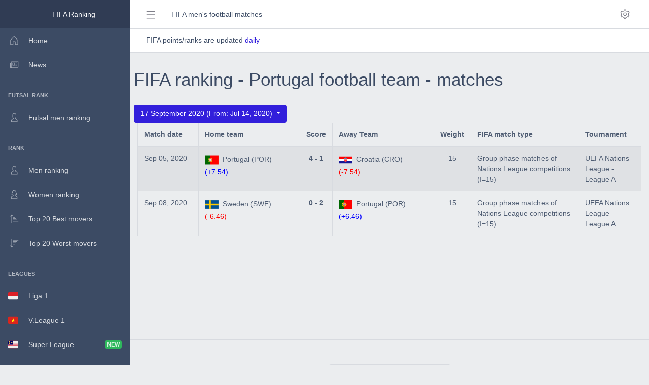

--- FILE ---
content_type: text/html; charset=UTF-8
request_url: https://football-ranking.com/matchByTeam?period=17%20September%202020&team=POR
body_size: 6791
content:
<!DOCTYPE html>
<html lang="en" >
<head>
    <meta charset="utf-8"/>    <meta http-equiv="X-UA-Compatible" content="IE=edge">
    <meta name="viewport" content="width=device-width, initial-scale=1.0, shrink-to-fit=no">
    <meta name="description" content="FIFA football ranking calculator - LIVE - National team ranking">
    <meta name="keywords" content="FIFA, football teams, national team ranking, world rankings, leagues, Premier League, fifa world rankings, national football associations, ranking, calculator, simulator, daily, matches, soccer, competitions, football fixtures, football statistics, football teams, results, fixtures, statistics, india national football team, usa national football team, canada national football team, england national football team, asia football ranking, uefa football rankings, african football rankings, latest FIFA ranking table">

    <meta property="og:type" content="website"/>
    <meta property="og:url" itemprop="url" content="https://football-ranking.com"/>
    <meta property="og:title"              content="FIFA national team ranking - LIVE" />
    <meta property="og:description"        content="FIFA football ranking calculator - LIVE - Ranks/points are updated daily." />
    <meta property="og:image"              content="https://football-ranking.com/img/FIFA_calculator.PNG" />

    <!-- Twitter Card -->
    <meta name="twitter:card" value="FIFA ranking calculator"/>
    <meta name="twitter:url" content="https://football-ranking.com"/>
    <meta name="twitter:title" content="FIFA national team ranking - LIVE"/>
    <meta name="twitter:description" content="FIFA football ranking calculator - LIVE - Ranks/points are updated daily"/>
    <meta name="twitter:image" content="https://football-ranking.com/img/FIFA_calculator.PNG"/>
    <meta name="twitter:site" content="football-ranking.com"/>
    <meta name="twitter:creator" content="football-ranking.com"/>
    <!-- End Twitter Card -->
	
    <title>
        FIFA ranking - LIVE - Portugal football team - matches    </title>
    <link href="/favicon.ico" type="image/x-icon" rel="icon"/><link href="/favicon.ico" type="image/x-icon" rel="shortcut icon"/>
    
    <!-- CoreUI CSS -->
    <link rel="stylesheet" href="https://unpkg.com/@coreui/coreui@3.0.0-rc.0/dist/css/coreui.min.css" crossorigin="anonymous">
    <link rel="stylesheet" href="https://unpkg.com/@coreui/icons@1.0.0/css/all.min.css">

    <!-- Popper.js first, then CoreUI JS -->
    <script src="https://cdnjs.cloudflare.com/ajax/libs/popper.js/1.15.0/umd/popper.min.js" integrity="sha384-L2pyEeut/H3mtgCBaUNw7KWzp5n9&#43;4pDQiExs933/5QfaTh8YStYFFkOzSoXjlTb" crossorigin="anonymous"></script>
    <script src="https://unpkg.com/@coreui/coreui@3.0.0-rc.0/dist/js/coreui.min.js"></script>

    <!-- jQuery library -->
    <script src="https://ajax.googleapis.com/ajax/libs/jquery/3.4.0/jquery.min.js"></script>


    <!---->
    
	
	<!-- Google tag (gtag.js) GA 4 -->
	<script async src="https://www.googletagmanager.com/gtag/js?id=G-1YHGQ42MFM"></script>
	<script>
	  window.dataLayer = window.dataLayer || [];
	  function gtag(){dataLayer.push(arguments);}
	  gtag('js', new Date());

	  gtag('config', 'G-1YHGQ42MFM');
	</script>

	<script async src="https://pagead2.googlesyndication.com/pagead/js/adsbygoogle.js"></script>

	<script>
		 (adsbygoogle = window.adsbygoogle || []).push({
			 google_ad_client: "ca-pub-4301600439391182",
			 enable_page_level_ads: true,
			 overlays: {bottom: true}
		 });
	</script>
	
    <script type="text/javascript">
        function insertParam(key, value)
        {
            key = encodeURI(key); value = encodeURI(value);

            var kvp = document.location.search.substr(1).split('&');

            var i=kvp.length; var x; while(i--) 
            {
                x = kvp[i].split('=');

                if (x[0]==key)
                {
                    x[1] = value;
                    kvp[i] = x.join('=');
                    break;
                }
            }

            if(i<0) {kvp[kvp.length] = [key,value].join('=');}

            //this will reload the page, it's likely better to store this until finished
            document.location.search = kvp.join('&'); 
        }
    </script>

<!-- hbagency -->
<script src="https://d3u598arehftfk.cloudfront.net/prebid_hb_866_1226.js" async> </script>

</head>
<body class="c-app">

<div  id='HB_Footer_Close_hbagency_space_10984'>
    <div id='HB_CLOSE_hbagency_space_10984'></div>
    <div id='HB_OUTER_hbagency_space_10984'>
        <div id='hbagency_space_10984'></div>
    </div>
</div> 
<div class="c-sidebar c-sidebar-dark c-sidebar-fixed c-sidebar-lg-show" id="sidebar">
    <!-- Sidebar content here -->
    <div class="c-sidebar-brand d-lg-down-none">
        <img src="/img/favicon.ico" width="30px" alt=""/> &nbsp;FIFA Ranking    </div>
    <ul class="c-sidebar-nav">
        <li class="c-sidebar-nav-item">
            <a href="/" class="c-sidebar-nav-link"><svg class="c-sidebar-nav-icon"><use xlink:href="https://football-ranking.com/coreui-icons/sprites/free.svg#cil-home"></use></svg>Home</a>        </li>
        <li class="c-sidebar-nav-item">
            <a href="/news" class="c-sidebar-nav-link"><svg class="c-sidebar-nav-icon"><use xlink:href="https://football-ranking.com/coreui-icons/sprites/free.svg#cil-newspaper"></use></svg>News</a>        </li>

        <li class="c-sidebar-nav-title">Futsal rank</li>

        <li class="c-sidebar-nav-item">
            <a href="/fifa-futsal-rankings" class="c-sidebar-nav-link"><svg class="c-sidebar-nav-icon"><use xlink:href="https://football-ranking.com/coreui-icons/sprites/free.svg#cil-user"></use></svg>Futsal men ranking</a>        </li>

        <li class="c-sidebar-nav-title">Rank</li>

        <li class="c-sidebar-nav-item"><a class="c-sidebar-nav-link" href="https://football-ranking.com/fifa-world-rankings">
            <svg class="c-sidebar-nav-icon">
                <use xlink:href="https://football-ranking.com/coreui-icons/sprites/free.svg#cil-user"></use>
            </svg>
            Men ranking</a></a></li>

        <li class="c-sidebar-nav-item"><a class="c-sidebar-nav-link" href="/fifa-world-women-rankings">
            <svg class="c-sidebar-nav-icon">
                <use xlink:href="/coreui-icons/sprites/free.svg#cil-user-female"></use>
            </svg>
            Women ranking</a></a></li>
        <li class="c-sidebar-nav-item"><a class="c-sidebar-nav-link" href="/top20">
            <svg class="c-sidebar-nav-icon">
                <use xlink:href="/coreui-icons/sprites/free.svg#cil-sort-ascending"></use>
            </svg>
            Top 20 Best movers</a></a></li>
        <li class="c-sidebar-nav-item"><a class="c-sidebar-nav-link" href="/top20worst">
            <svg class="c-sidebar-nav-icon">
                <use xlink:href="/coreui-icons/sprites/free.svg#cil-sort-descending"></use>
            </svg>
            Top 20 Worst movers</a></a></li>
        
        <li class="c-sidebar-nav-title">Leagues</li>
        
        <li class="c-sidebar-nav-item">
            <a href="/league?lsrcid=Indonesia_Liga1" class="c-sidebar-nav-link"><img height="20" src="https://cdn.ipregistry.co/flags/twemoji/id.svg">&nbsp;&nbsp;&nbsp;&nbsp;&nbsp;Liga 1</a>        </li>
        <li class="c-sidebar-nav-item">
            <a href="/league?lsrcid=Vietnam_VLeague1" class="c-sidebar-nav-link"><img height="20" src="https://cdn.ipregistry.co/flags/twemoji/vn.svg">&nbsp;&nbsp;&nbsp;&nbsp;&nbsp;V.League 1</a>        </li>
        <li class="c-sidebar-nav-item">
            <a href="/league?lsrcid=Malaysia_SuperLeague" class="c-sidebar-nav-link"><img height="20" src="https://cdn.ipregistry.co/flags/twemoji/my.svg">&nbsp;&nbsp;&nbsp;&nbsp;&nbsp;Super League <span class="badge badge-sm bg-success ms-auto">NEW</span></a>        </li>
        <li class="c-sidebar-nav-item">
            <!-- <span class="badge badge-sm bg-success ms-auto">NEW</span>  <span class="badge badge-sm bg-info ms-auto">NEW</span>-->
            <a href="/league?lsrcid=England_Premier_League" class="c-sidebar-nav-link"><img src="https://flagcdn.com/28x21/gb-eng.png" srcset="https://flagcdn.com/56x42/gb-eng.png 2x, https://flagcdn.com/84x63/gb-eng.png 3x" width="20" height="15">&nbsp;&nbsp;&nbsp;&nbsp;&nbsp;Premier League</a>        </li>
        <li class="c-sidebar-nav-item">
            <a href="/league?lsrcid=Spain_LaLiga" class="c-sidebar-nav-link"><img height="20" src="https://cdn.ipregistry.co/flags/twemoji/es.svg">&nbsp;&nbsp;&nbsp;&nbsp;&nbsp;LaLiga</a>        </li>
        <li class="c-sidebar-nav-item">
            <a href="/league?lsrcid=Germany_Bundesliga" class="c-sidebar-nav-link"><img height="20" src="https://cdn.ipregistry.co/flags/twemoji/de.svg">&nbsp;&nbsp;&nbsp;&nbsp;&nbsp;Bundesliga</a>        </li>
        <li class="c-sidebar-nav-item">
            <a href="/league?lsrcid=Italy_SerieA" class="c-sidebar-nav-link"><img height="20" src="https://cdn.ipregistry.co/flags/twemoji/it.svg">&nbsp;&nbsp;&nbsp;&nbsp;&nbsp;Serie A</a>        </li>
        <li class="c-sidebar-nav-item">
            <a href="/league?lsrcid=France_Ligue1" class="c-sidebar-nav-link"><img height="20" src="https://cdn.ipregistry.co/flags/twemoji/fr.svg">&nbsp;&nbsp;&nbsp;&nbsp;&nbsp;Ligue 1</a>        </li>
        
        
        <li class="c-sidebar-nav-title">Matches</li>
        <li class="c-sidebar-nav-item"><a class="c-sidebar-nav-link" href="/fifa-world-rankings-calculate">
            <svg class="c-sidebar-nav-icon">
                <use xlink:href="/coreui-icons/sprites/free.svg#cil-calculator"></use>
            </svg>
            Point calculator</a></li>
        <li class="c-sidebar-nav-item"><a class="c-sidebar-nav-link" href="/fifa-world-matchs">
            <svg class="c-sidebar-nav-icon">
                <use xlink:href="/coreui-icons/sprites/free.svg#cil-calendar"></use>
            </svg>
            Matches</a></li>
        <li class="c-sidebar-nav-item"><a class="c-sidebar-nav-link" href="/chartByCountry">
            <svg class="c-sidebar-nav-icon">
                <use xlink:href="/coreui-icons/sprites/free.svg#cil-chart"></use>
            </svg>
            Statistics by country</a>
		</li>
        <li class="c-sidebar-nav-item"><a class="c-sidebar-nav-link" href="/chartByZone">
            <svg class="c-sidebar-nav-icon">
                <use xlink:href="/coreui-icons/sprites/free.svg#cil-chart-line"></use>
            </svg>
            Statistics by zone</a>
		</li>        
		
        <li class="c-sidebar-nav-title">Tournament</li>
        <li class="c-sidebar-nav-item"><a class="c-sidebar-nav-link" href="/fifa-world-tournament?sId=WC">
            <svg class="c-sidebar-nav-icon">
                <use xlink:href="/coreui-icons/sprites/free.svg#cil-football"></use>
            </svg>
            World Cup</a>
		</li>
        <li class="c-sidebar-nav-item"><a class="c-sidebar-nav-link" href="/fifa-rankings-tournament?sId=Asian_Cup">
            <svg class="c-sidebar-nav-icon">
                <use xlink:href="/coreui-icons/sprites/free.svg#cil-football"></use>
            </svg>
            Asian Cup</a>
		</li>
        <li class="c-sidebar-nav-item"><a class="c-sidebar-nav-link" href="/fifa-rankings-tournament?sId=Euro">
            <svg class="c-sidebar-nav-icon">
                <use xlink:href="/coreui-icons/sprites/free.svg#cil-football"></use>
            </svg>
            Euro</a>
		</li>
        <li class="c-sidebar-nav-item"><a class="c-sidebar-nav-link" href="/fifa-world-tournament?sId=Copa_America">
            <svg class="c-sidebar-nav-icon">
                <use xlink:href="/coreui-icons/sprites/free.svg#cil-football"></use>
            </svg>
            Copa América</a>
		</li>
        <li class="c-sidebar-nav-item"><a class="c-sidebar-nav-link" href="/tournament?sId=UEFA_Nations_League">
            <svg class="c-sidebar-nav-icon">
                <use xlink:href="/coreui-icons/sprites/free.svg#cil-football"></use>
            </svg>
            UEFA Nations League</a>
		</li>
        <li class="c-sidebar-nav-item"><a class="c-sidebar-nav-link" href="/tournament?sId=Africa_Cup_Nations">
            <svg class="c-sidebar-nav-icon">
                <use xlink:href="/coreui-icons/sprites/free.svg#cil-football"></use>
            </svg>
            Africa Cup of Nations</a>
		</li>
        <li class="c-sidebar-nav-item"><a class="c-sidebar-nav-link" href="/tournament?sId=CONCACAF_Nations_League">
            <svg class="c-sidebar-nav-icon">
                <use xlink:href="/coreui-icons/sprites/free.svg#cil-football"></use>
            </svg>
            Concacaf Nations League</a>
		</li>
        <li class="c-sidebar-nav-item"><a class="c-sidebar-nav-link" href="/tournament?sId=Gold_Cup">
            <svg class="c-sidebar-nav-icon">
                <use xlink:href="/coreui-icons/sprites/free.svg#cil-football"></use>
            </svg>
            Gold Cup</a>
		</li>

        <li class="c-sidebar-nav-title">Policy</li>
        <li class="c-sidebar-nav-item"><a class="c-sidebar-nav-link" href="/privacy-policy">
            <svg class="c-sidebar-nav-icon">
                <use xlink:href="/coreui-icons/sprites/brand.svg#cib-adguard"></use>
            </svg>
            Privacy policy</a>
		</li>
        <li class="c-sidebar-nav-item"><a class="c-sidebar-nav-link" href="/FAQ">
            <svg class="c-sidebar-nav-icon">
                <use xlink:href="/coreui-icons/sprites/free.svg#cil-chat-bubble"></use>
            </svg>
            FAQ</a>
		</li>
    </ul>
</div>

<!-- Modal -->
<div class="modal fade" id="exampleModal" tabindex="-1" role="dialog" aria-labelledby="exampleModalLabel" aria-hidden="true">
    <div class="modal-dialog modal-dialog-scrollable modal-lg" role="document">
        <div class="modal-content">
            <div class="modal-header">
                <h5 class="modal-title" id="exampleModalLabel">
                    <svg class="c-icon">
                        <use xlink:href="/coreui-icons/sprites/free.svg#cil-language"></use>
                    </svg>
                    Choose language</h5>
                <button type="button" class="close" data-dismiss="modal" aria-label="Close">
                    <span aria-hidden="true">&times;</span>
                </button>
            </div>
            <div class="modal-body">
                <div class="row">
                    <div class="col-sm-4">
                        <a class="dropdown-item" href="javascript:void(0)" onclick="insertParam('lang','vi_VN');">
                            <svg class="c-icon mr-2">
                                <use xlink:href="/coreui-icons/sprites/flag.svg#cif-vn"></use>
                            </svg> &nbsp;Vietnamese                        </a>
                    </div>
                    <div class="col-sm-4">
                        <a class="dropdown-item" href="javascript:void(0)" onclick="insertParam('lang','en_US');">
                            <svg class="c-icon mr-2">
                                <use xlink:href="/coreui-icons/sprites/flag.svg#cif-gb"></use>
                            </svg> &nbsp;English                        </a>
                    </div>
                    <div class="col-sm-4">
                        <a class="dropdown-item" href="javascript:void(0)" onclick="insertParam('lang','ms_MY');">
                            <svg class="c-icon mr-2">
                                <use xlink:href="/coreui-icons/sprites/flag.svg#cif-my"></use>
                            </svg> &nbsp;Malay                        </a>
                    </div>
                </div>
                <div class="row">
                    <div class="col-sm-4">
                        <a class="dropdown-item" href="javascript:void(0)" onclick="insertParam('lang','id_ID');">
                            <svg class="c-icon mr-2">
                                <use xlink:href="/coreui-icons/sprites/flag.svg#cif-id"></use>
                            </svg> &nbsp;Indonesian                        </a>
                    </div>
                    <div class="col-sm-4">
                        <a class="dropdown-item" href="javascript:void(0)" onclick="insertParam('lang','th_TH');">
                            <svg class="c-icon mr-2">
                                <use xlink:href="/coreui-icons/sprites/flag.svg#cif-th"></use>
                            </svg> &nbsp;Thai                        </a>
                    </div>
                    <div class="col-sm-4">
                        <a class="dropdown-item" href="javascript:void(0)" onclick="insertParam('lang','lo_LA');">
                            <svg class="c-icon mr-2">
                                <use xlink:href="/coreui-icons/sprites/flag.svg#cif-la"></use>
                            </svg> &nbsp;Lao                        </a>
                    </div>
                </div>
                <div class="row">
                    <div class="col-sm-4">
                        <a class="dropdown-item" href="javascript:void(0)" onclick="insertParam('lang','ja_JP');">
                            <svg class="c-icon mr-2">
                                <use xlink:href="/coreui-icons/sprites/flag.svg#cif-jp"></use>
                            </svg> &nbsp;Japanese                        </a>
                    </div>
                    <div class="col-sm-4">
                        <a class="dropdown-item" href="javascript:void(0)" onclick="insertParam('lang','ko_KR');">
                            <svg class="c-icon mr-2">
                                <use xlink:href="/coreui-icons/sprites/flag.svg#cif-kr"></use>
                            </svg> &nbsp;Korean                        </a>
                    </div>
                    <div class="col-sm-4">
                        <a class="dropdown-item" href="javascript:void(0)" onclick="insertParam('lang','zh_CN');">
                            <svg class="c-icon mr-2">
                                <use xlink:href="/coreui-icons/sprites/flag.svg#cif-cn"></use>
                            </svg> &nbsp;Chinese                        </a>
                    </div>
                </div>
                <div class="row">
                    <div class="col-sm-4">
                        <a class="dropdown-item" href="javascript:void(0)" onclick="insertParam('lang','km_KH');">
                            <svg class="c-icon mr-2">
                                <use xlink:href="/coreui-icons/sprites/flag.svg#cif-kh"></use>
                            </svg> &nbsp;Khmer                        </a>
                    </div>
                    <div class="col-sm-4">
                        <a class="dropdown-item" href="javascript:void(0)" onclick="insertParam('lang','mr_IN');">
                            <svg class="c-icon mr-2">
                                <use xlink:href="/coreui-icons/sprites/flag.svg#cif-in"></use>
                            </svg> &nbsp;Marathi (India)
                        </a>
                    </div>
                    <div class="col-sm-4">
                        <a class="dropdown-item" href="javascript:void(0)" onclick="insertParam('lang','ar_SA');">
                            <svg class="c-icon mr-2">
                                <use xlink:href="/coreui-icons/sprites/flag.svg#cif-sa"></use>
                            </svg> &nbsp;Arabic                        </a>
                    </div>
                </div>
                <div class="row">
                    <div class="col-sm-4">
                        <a class="dropdown-item" href="javascript:void(0)" onclick="insertParam('lang','de_DE');">
                            <svg class="c-icon mr-2">
                                <use xlink:href="/coreui-icons/sprites/flag.svg#cif-de"></use>
                            </svg> &nbsp;German                        </a>
                    </div>
                    <div class="col-sm-4">
                        <a class="dropdown-item" href="javascript:void(0)" onclick="insertParam('lang','it_IT');">
                            <svg class="c-icon mr-2">
                                <use xlink:href="/coreui-icons/sprites/flag.svg#cif-it"></use>
                            </svg> &nbsp;Italian                        </a>
                    </div>
                    <div class="col-sm-4">
                        <a class="dropdown-item" href="javascript:void(0)" onclick="insertParam('lang','nl_NL');">
                            <svg class="c-icon mr-2">
                                <use xlink:href="/coreui-icons/sprites/flag.svg#cif-nl"></use>
                            </svg> &nbsp;Dutch                        </a>
                    </div>
                </div>
                <div class="row">
                    <div class="col-sm-4">
                        <a class="dropdown-item" href="javascript:void(0)" onclick="insertParam('lang','fr_FR');">
                            <svg class="c-icon mr-2">
                                <use xlink:href="/coreui-icons/sprites/flag.svg#cif-fr"></use>
                            </svg> &nbsp;French                        </a>
                    </div>
                    <div class="col-sm-4">
                        <a class="dropdown-item" href="javascript:void(0)" onclick="insertParam('lang','pt_PT');">
                            <svg class="c-icon mr-2">
                                <use xlink:href="/coreui-icons/sprites/flag.svg#cif-pt"></use>
                            </svg> &nbsp;Portuguese                        </a>
                    </div>
                    <div class="col-sm-4">
                        <a class="dropdown-item" href="javascript:void(0)" onclick="insertParam('lang','es_ES');">
                            <svg class="c-icon mr-2">
                                <use xlink:href="/coreui-icons/sprites/flag.svg#cif-es"></use>
                            </svg> &nbsp;Spanish                        </a>
                    </div>
                </div>
                <div class="row">
                    <div class="col-sm-4">
                        <a class="dropdown-item" href="javascript:void(0)" onclick="insertParam('lang','ru_RU');">
                            <svg class="c-icon mr-2">
                                <use xlink:href="/coreui-icons/sprites/flag.svg#cif-ru"></use>
                            </svg> &nbsp;Russian                        </a>
                    </div>
                    <div class="col-sm-4">
                        <a class="dropdown-item" href="javascript:void(0)" onclick="insertParam('lang','bg_BG');">
                            <svg class="c-icon mr-2">
                                <use xlink:href="/coreui-icons/sprites/flag.svg#cif-bg"></use>
                            </svg> &nbsp;Bulgarian                        </a>
                    </div>
                    <div class="col-sm-4">
                        <a class="dropdown-item" href="javascript:void(0)" onclick="insertParam('lang','hu_HU');">
                            <svg class="c-icon mr-2">
                                <use xlink:href="/coreui-icons/sprites/flag.svg#cif-hu"></use>
                            </svg> &nbsp;Hungarian                        </a>
                    </div>
                </div>
                <div class="row">
                    <div class="col-sm-4">
                        <a class="dropdown-item" href="javascript:void(0)" onclick="insertParam('lang','la');">
                            &nbsp;Latin                        </a>
                    </div>
                    <div class="col-sm-4">
                        <a class="dropdown-item" href="javascript:void(0)" onclick="insertParam('lang','ro_RO');">
                            <svg class="c-icon mr-2">
                                <use xlink:href="/coreui-icons/sprites/flag.svg#cif-ro"></use>
                            </svg> &nbsp;Romanian                        </a>
                    </div>
                    <div class="col-sm-4">
                        <a class="dropdown-item" href="javascript:void(0)" onclick="insertParam('lang','el_GR');">
                            <svg class="c-icon mr-2">
                                <use xlink:href="/coreui-icons/sprites/flag.svg#cif-gr"></use>
                            </svg> &nbsp;Greek                        </a>
                    </div>
                </div>
                <div class="row">
                    <div class="col-sm-4">
                        <a class="dropdown-item" href="javascript:void(0)" onclick="insertParam('lang','cs_CZ');">
                            <svg class="c-icon mr-2">
                                <use xlink:href="/coreui-icons/sprites/flag.svg#cif-cz"></use>
                            </svg> &nbsp;Czech                        </a>
                    </div>
                    <div class="col-sm-4">
                        <a class="dropdown-item" href="javascript:void(0)" onclick="insertParam('lang','hr_HR');">
                            <svg class="c-icon mr-2">
                                <use xlink:href="/coreui-icons/sprites/flag.svg#cif-hr"></use>
                            </svg> &nbsp;Croatian                        </a>
                    </div>
                    <div class="col-sm-4">
                        <a class="dropdown-item" href="javascript:void(0)" onclick="insertParam('lang','da_DK');">
                            <svg class="c-icon mr-2">
                                <use xlink:href="/coreui-icons/sprites/flag.svg#cif-dk"></use>
                            </svg> &nbsp;Danish                        </a>
                    </div>
                </div>
                <div class="row">
                    <div class="col-sm-4">
                        <a class="dropdown-item" href="javascript:void(0)" onclick="insertParam('lang','ga_IE');">
                            <svg class="c-icon mr-2">
                                <use xlink:href="/coreui-icons/sprites/flag.svg#cif-ie"></use>
                            </svg> &nbsp;Irish                        </a>
                    </div>
                    <div class="col-sm-4">
                        <a class="dropdown-item" href="javascript:void(0)" onclick="insertParam('lang','pl_PL');">
                            <svg class="c-icon mr-2">
                                <use xlink:href="/coreui-icons/sprites/flag.svg#cif-pl"></use>
                            </svg> &nbsp;Polish                        </a>
                    </div>
                    <div class="col-sm-4">
                        <a class="dropdown-item" href="javascript:void(0)" onclick="insertParam('lang','uz_UZ');">
                            <svg class="c-icon mr-2">
                                <use xlink:href="/coreui-icons/sprites/flag.svg#cif-uz"></use>
                            </svg> &nbsp;Uzbek                        </a>
                    </div>
                </div>
                <div class="row">
                    <div class="col-sm-4">
                        <a class="dropdown-item" href="javascript:void(0)" onclick="insertParam('lang','ne_NP');">
                            <svg class="c-icon mr-2">
                                <use xlink:href="/coreui-icons/sprites/flag.svg#cif-np"></use>
                            </svg> &nbsp;Nepali                        </a>
                    </div>
                    <div class="col-sm-4">
                        <a class="dropdown-item" href="javascript:void(0)" onclick="insertParam('lang','sr_SP');">
                            <svg class="c-icon mr-2">
                                <use xlink:href="/coreui-icons/sprites/flag.svg#cif-rs"></use>
                            </svg> &nbsp;Serbian                        </a>
                    </div>
                    <div class="col-sm-4">
                        <a class="dropdown-item" href="javascript:void(0)" onclick="insertParam('lang','kn_IN');">
                            <svg class="c-icon mr-2">
                                <use xlink:href="/coreui-icons/sprites/flag.svg#cif-in"></use>
                            </svg> &nbsp;Kannada (India)
                        </a>
                    </div>
                </div>
                <div class="row">
                    <div class="col-sm-4">
                        <a class="dropdown-item" href="javascript:void(0)" onclick="insertParam('lang','af_ZA');">
                            <svg class="c-icon mr-2">
                                <use xlink:href="/coreui-icons/sprites/flag.svg#cif-za"></use>
                            </svg> &nbsp;Afrikaans                        </a>
                    </div>
                    <div class="col-sm-4">
                        <a class="dropdown-item" href="javascript:void(0)" onclick="insertParam('lang','sq_AL');">
                            <svg class="c-icon mr-2">
                                <use xlink:href="/coreui-icons/sprites/flag.svg#cif-al"></use>
                            </svg> &nbsp;Albanian                        </a>
                    </div>
                    <div class="col-sm-4">
                        <a class="dropdown-item" href="javascript:void(0)" onclick="insertParam('lang','so_SO');">
                            <svg class="c-icon mr-2">
                                <use xlink:href="/coreui-icons/sprites/flag.svg#cif-so"></use>
                            </svg> &nbsp;Somali                        </a>
                    </div>
                </div>
                <div class="row">
                    <div class="col-sm-4">
                        <a class="dropdown-item" href="javascript:void(0)" onclick="insertParam('lang','am_ETH');">
                            <svg class="c-icon mr-2">
                                <use xlink:href="/coreui-icons/sprites/flag.svg#cif-et"></use>
                            </svg> &nbsp;Amharic                        </a>
                    </div>
                    <div class="col-sm-4">
                        <a class="dropdown-item" href="javascript:void(0)" onclick="insertParam('lang','hy_AM');">
                            <svg class="c-icon mr-2">
                                <use xlink:href="/coreui-icons/sprites/flag.svg#cif-am"></use>
                            </svg> &nbsp;Armenian                        </a>
                    </div>
                    <div class="col-sm-4">
                        <a class="dropdown-item" href="javascript:void(0)" onclick="insertParam('lang','az_AZ');">
                            <svg class="c-icon mr-2">
                                <use xlink:href="/coreui-icons/sprites/flag.svg#cif-az"></use>
                            </svg> &nbsp;Azerbaijani                        </a>
                    </div>
                </div>
                <div class="row">
                    <div class="col-sm-4">
                        <a class="dropdown-item" href="javascript:void(0)" onclick="insertParam('lang','eu_ES');">
                            <svg class="c-icon mr-2">
                                <use xlink:href="/coreui-icons/sprites/flag.svg#cif-es"></use>
                            </svg> &nbsp;Basque                        </a>
                    </div>
                    <div class="col-sm-4">
                        <a class="dropdown-item" href="javascript:void(0)" onclick="insertParam('lang','be_BY');">
                            <svg class="c-icon mr-2">
                                <use xlink:href="/coreui-icons/sprites/flag.svg#cif-by"></use>
                            </svg> &nbsp;Belarusian                        </a>
                    </div>
                    <div class="col-sm-4">
                        <a class="dropdown-item" href="javascript:void(0)" onclick="insertParam('lang','bn_BD');">
                            <svg class="c-icon mr-2">
                                <use xlink:href="/coreui-icons/sprites/flag.svg#cif-bd"></use>
                            </svg> &nbsp;Bengali                        </a>
                    </div>
                </div>
                <div class="row">
                    <div class="col-sm-4">
                        <a class="dropdown-item" href="javascript:void(0)" onclick="insertParam('lang','bs_BA');">
                            <svg class="c-icon mr-2">
                                <use xlink:href="/coreui-icons/sprites/flag.svg#cif-ba"></use>
                            </svg> &nbsp;Bosnian                        </a>
                    </div>
                    <div class="col-sm-4">
                        <a class="dropdown-item" href="javascript:void(0)" onclick="insertParam('lang','ca_ES');">
                            <svg class="c-icon mr-2">
                                <use xlink:href="/coreui-icons/sprites/flag.svg#cif-es"></use>
                            </svg> &nbsp;Catalan                        </a>
                    </div>
                    <div class="col-sm-4">
                        <a class="dropdown-item" href="javascript:void(0)" onclick="insertParam('lang','ceb_PH');">
                            <svg class="c-icon mr-2">
                                <use xlink:href="/coreui-icons/sprites/flag.svg#cif-ph"></use>
                            </svg> &nbsp;Cebuano                        </a>
                    </div>
                </div>
                <div class="row">
                    <div class="col-sm-4">
                        <a class="dropdown-item" href="javascript:void(0)" onclick="insertParam('lang','ny_ZW');">
                            <svg class="c-icon mr-2">
                                <use xlink:href="/coreui-icons/sprites/flag.svg#cif-zw"></use>
                            </svg> &nbsp;Chichewa                        </a>
                    </div>
                    <div class="col-sm-4">
                        <a class="dropdown-item" href="javascript:void(0)" onclick="insertParam('lang','co_IT');">
                            <svg class="c-icon mr-2">
                                <use xlink:href="/coreui-icons/sprites/flag.svg#cif-it"></use>
                            </svg> &nbsp;Corsican                        </a>
                    </div>
                    <div class="col-sm-4">
                        <a class="dropdown-item" href="javascript:void(0)" onclick="insertParam('lang','tl_PH');">
                            <svg class="c-icon mr-2">
                                <use xlink:href="/coreui-icons/sprites/flag.svg#cif-ph"></use>
                            </svg> &nbsp;Filipino                        </a>
                    </div>
                </div>
                <div class="row">
                    <div class="col-sm-4">
                        <a class="dropdown-item" href="javascript:void(0)" onclick="insertParam('lang','fi_GE');">
                            <svg class="c-icon mr-2">
                                <use xlink:href="/coreui-icons/sprites/flag.svg#cif-fi"></use>
                            </svg> &nbsp;Finnish                        </a>
                    </div>
                    <div class="col-sm-4">
                        <a class="dropdown-item" href="javascript:void(0)" onclick="insertParam('lang','ka_GE');">
                            <svg class="c-icon mr-2">
                                <use xlink:href="/coreui-icons/sprites/flag.svg#cif-ge"></use>
                            </svg> &nbsp;Georgian                        </a>
                    </div>
                    <div class="col-sm-4">
                        <a class="dropdown-item" href="javascript:void(0)" onclick="insertParam('lang','ha_NG');">
                            <svg class="c-icon mr-2">
                                <use xlink:href="/coreui-icons/sprites/flag.svg#cif-ng"></use>
                            </svg> &nbsp;Hausa                        </a>
                    </div>
                </div>
                <div class="row">
                    <div class="col-sm-4">
                        <a class="dropdown-item" href="javascript:void(0)" onclick="insertParam('lang','haw_US');">
                            </svg> &nbsp;Hawaiian                        </a>
                    </div>
                    <div class="col-sm-4">
                        <a class="dropdown-item" href="javascript:void(0)" onclick="insertParam('lang','ky_KG');">
                            <svg class="c-icon mr-2">
                                <use xlink:href="/coreui-icons/sprites/flag.svg#cif-kg"></use>
                            </svg> &nbsp;Kyrgyz                        </a>
                    </div>
                    <div class="col-sm-4">
                        <a class="dropdown-item" href="javascript:void(0)" onclick="insertParam('lang','ku_TR');">
                            <svg class="c-icon mr-2">
                                <use xlink:href="/coreui-icons/sprites/flag.svg#cif-tr"></use>
                            </svg> &nbsp;Kurdish                        </a>
                    </div>
                </div>
                <div class="row">
                    <div class="col-sm-4">
                        <a class="dropdown-item" href="javascript:void(0)" onclick="insertParam('lang','kk_KZ');">
                            <svg class="c-icon mr-2">
                                <use xlink:href="/coreui-icons/sprites/flag.svg#cif-kz"></use>
                            </svg> &nbsp;Kazakh                        </a>
                    </div>
                    <div class="col-sm-4">
                        <a class="dropdown-item" href="javascript:void(0)" onclick="insertParam('lang','ig_NG');">
                            <svg class="c-icon mr-2">
                                <use xlink:href="/coreui-icons/sprites/flag.svg#cif-ng"></use>
                            </svg> &nbsp;Igbo                        </a>
                    </div>
                </div>
            </div>
        </div>
    </div>
</div>
<div class="c-wrapper">
    <header class="c-header c-header-light c-header-fixed c-header-with-subheader">
        <!-- Header content here -->
        <button class="c-header-toggler c-class-toggler d-lg-none mfe-1" type="button" data-target="#sidebar" data-class="c-sidebar-show">
            <svg class="c-icon c-icon-lg">
                <use xlink:href="/coreui-icons/sprites/free.svg#cil-menu"></use>
            </svg>
        </button>

        <div class="c-header-nav d-lg-none mx-auto">
            <img src="/img/favicon.ico" width="30px" alt=""/> &nbsp;FIFA ranking calculator        </div>

        <button class="c-header-toggler c-class-toggler mfs-3 d-md-down-none" type="button" data-target="#sidebar" data-class="c-sidebar-lg-show" responsive="true">
            <svg class="c-icon c-icon-xl">
                <use xlink:href="/coreui-icons/sprites/free.svg#cil-menu"></use>
            </svg>
        </button>
        <ul class="c-header-nav d-md-down-none">
            <li class="c-header-nav-item px-3">FIFA men's football matches</li>
        </ul>
        <ul class="c-header-nav mr-4  ml-auto ">
            <li class="c-header-nav-item">
                <button class="c-class-toggler c-header-nav-btn" type="button" data-toggle="modal" data-target="#exampleModal" data-class="c-sidebar-show">
                    <svg class="c-icon c-icon-lg mfe-md-1">
                        <use xlink:href="/coreui-icons/sprites/free.svg#cil-settings"></use>
                    </svg>
                </button>
            </li>
        </ul>
        <div class="c-subheader px-3">
            <!-- Breadcrumb-->
            <ol class="breadcrumb border-0 m-0">
                <li class="breadcrumb-item">
                    FIFA points/ranks are updated                    <span class="text-primary">daily</span>
                </li>
            </ol>
        </div>
        
    </header>

    
    <div class="c-body">
        <main class="c-main">
            <!-- Main content here -->
            <h1 class="ml-2">FIFA ranking - Portugal football team - matches</h1>
<br>

<div class="btn-group ml-2">
    <div class="btn-group">
    <button type="button" class="btn btn-primary dropdown-toggle dropdown-toggle-split" data-toggle="dropdown">
        17 September 2020 (From: Jul 14, 2020)    </button>
    <div class="dropdown-menu">
        <a class="dropdown-item" href="?period=&team=POR">FIFA men ranking period&nbsp;</a>
                <a class="dropdown-item" href="?period=03 April 2025&team=POR">03 April 2025 &nbsp;(From: Dec 17, 2024)</a>
                <a class="dropdown-item" href="?period=10 July 2025&team=POR">10 July 2025 &nbsp;(From: Apr 02, 2025)</a>
                <a class="dropdown-item" href="?period=18 September 2025&team=POR">18 September 2025 &nbsp;(From: Jul 07, 2025)</a>
                <a class="dropdown-item" href="?period=23 October 2025&team=POR">23 October 2025 &nbsp;(From: Sep 17, 2025)</a>
                <a class="dropdown-item" href="?period=21 November 2025&team=POR">21 November 2025 &nbsp;(From: Oct 16, 2025)</a>
                <a class="dropdown-item" href="?period=21 December 2025&team=POR">21 December 2025 &nbsp;(From: Nov 19, 2025)</a>
                <a class="dropdown-item" href="?period=19 January 2026&team=POR">19 January 2026 &nbsp;(From: Dec 19, 2025)</a>
        		<div class="dropdown-divider"></div>
		<a class="test dropdown-item" href="#" tabindex="-1">2020 </a>
			<ul class="dropdown-menu">
								<li><a class="dropdown-item" href="?period=20 February 2020&team=POR">20 February 2020 &nbsp;(From: Dec 18, 2019)</a></li>
								<li><a class="dropdown-item" href="?period=09 April 2020&team=POR">09 April 2020 &nbsp;(From: Feb 19, 2020)</a></li>
								<li><a class="dropdown-item" href="?period=11 June 2020&team=POR">11 June 2020 &nbsp;(From: Apr 08, 2020)</a></li>
								<li><a class="dropdown-item" href="?period=16 July 2020&team=POR">16 July 2020 &nbsp;(From: Jun 10, 2020)</a></li>
								<li><a class="dropdown-item" href="?period=17 September 2020&team=POR">17 September 2020 &nbsp;(From: Jul 14, 2020)</a></li>
								<li><a class="dropdown-item" href="?period=22 October 2020&team=POR">22 October 2020 &nbsp;(From: Sep 16, 2020)</a></li>
								<li><a class="dropdown-item" href="?period=26 November 2020&team=POR">26 November 2020 &nbsp;(From: Oct 21, 2020)</a></li>
								<li><a class="dropdown-item" href="?period=10 December 2020&team=POR">10 December 2020 &nbsp;(From: Nov 25, 2020)</a></li>
							</ul>
			<a class="test dropdown-item" href="#" tabindex="-1">2019 </a>
			<ul class="dropdown-menu">
								<li><a class="dropdown-item" href="?period=07 February 2019&team=POR">07 February 2019 &nbsp;(From: Dec 20, 2018)</a></li>
								<li><a class="dropdown-item" href="?period=04 April 2019&team=POR">04 April 2019 &nbsp;(From: Feb 07, 2019)</a></li>
								<li><a class="dropdown-item" href="?period=14 June 2019&team=POR">14 June 2019 &nbsp;(From: Apr 04, 2019)</a></li>
								<li><a class="dropdown-item" href="?period=25 July 2019&team=POR">25 July 2019 &nbsp;(From: Jun 14, 2019)</a></li>
								<li><a class="dropdown-item" href="?period=19 September 2019&team=POR">19 September 2019 &nbsp;(From: Jul 25, 2019)</a></li>
								<li><a class="dropdown-item" href="?period=24 October 2019&team=POR">24 October 2019 &nbsp;(From: Sep 19, 2019)</a></li>
								<li><a class="dropdown-item" href="?period=28 November 2019&team=POR">28 November 2019 &nbsp;(From: Oct 24, 2019)</a></li>
								<li><a class="dropdown-item" href="?period=19 December 2019&team=POR">19 December 2019 &nbsp;(From: Nov 28, 2019)</a></li>
							</ul>
    </div>
    </div>

</div>

<script>
$(document).ready(function(){
  $('.dropdown-menu a.test').on("click", function(e){
    $('.dropdown-menu').children('ul').hide();
    $(this).next('ul').toggle();
    e.stopPropagation();
    e.preventDefault();
  });
});
</script>

<br>
<div class="table-responsive-md col-12">
    <table class="table table-striped table-bordered table-hover">
        <thead class="thead-dark">
        <tr>
            <th width="120px">Match date</th>
            <th width="200px">Home team</th>
            <th>Score</th>
            <th width="200px">Away Team</th>
            <th>Weight</th>
            <th>FIFA match type</th>
            <th>Tournament</th>
        </tr>
        </thead>
        <tbody>
            <tr>
            <td>Sep 05, 2020</td>
            <td><svg width="27" height="27"><use xlink:href="coreui-icons/sprites/flag.svg#cif-pt"></use></svg>&nbsp;
                Portugal (POR)
                <br>
                <span style="color:blue">(+7.54)</span>            </td>
            <td style="text-align: center">
                <b>4
 - 
1</b>                <!--<b>4
 - 
1</b>-->
            </td>
            <td><svg width="27" height="27"><use xlink:href="coreui-icons/sprites/flag.svg#cif-hr"></use></svg>&nbsp;
                Croatia (CRO)
                <br>
                <span style="color:red">(-7.54)</span>            </td>
            <td style="text-align: center">15</td>
            <td>Group phase matches of Nations League competitions (I=15)</td>
            <td>UEFA Nations League - League A</td>
        </tr>
            <tr>
            <td>Sep 08, 2020</td>
            <td><svg width="27" height="27"><use xlink:href="coreui-icons/sprites/flag.svg#cif-se"></use></svg>&nbsp;
                Sweden (SWE)
                <br>
                <span style="color:red">(-6.46)</span>            </td>
            <td style="text-align: center">
                <b>0
 - 
2</b>                <!--<b>0
 - 
2</b>-->
            </td>
            <td><svg width="27" height="27"><use xlink:href="coreui-icons/sprites/flag.svg#cif-pt"></use></svg>&nbsp;
                Portugal (POR)
                <br>
                <span style="color:blue">(+6.46)</span>            </td>
            <td style="text-align: center">15</td>
            <td>Group phase matches of Nations League competitions (I=15)</td>
            <td>UEFA Nations League - League A</td>
        </tr>
            </tbody>
</table>
    <table>

    </table>
</div>

			
		            
        </main>
    </div>
    
    <br>

    <footer class="c-footer content-center">
    
        <!-- Footer content here -->
        <br/>
        <div class="row p-5">
            <!-- /.col-->
            <div class="col-sm-12 col-lg-12">
                <div class="card">
                    <div class="card-header bg-twitter content-center">
                        <svg class="c-icon c-icon-3xl text-white my-2">
                            <use xlink:href="/coreui-icons/sprites/brand.svg#cib-twitter"></use>
                        </svg>

                    </div>
                    <div class="card-body row text-center">
                        <div class="col">
                            <div class="text-value-x0">1100</div>
                            <div class="text-uppercase text-muted small">followers</div>
                            <div class="text-uppercase text-muted small">&nbsp;</div>
                            <div class="text-uppercase text-muted small"><a href="https://twitter.com/SonNguy76718692?ref_src=twsrc%5Etfw" class="twitter-follow-button" data-show-count="false">Follow @SonNguy76718692</a><script async src="https://platform.twitter.com/widgets.js" charset="utf-8"></script></div>
                        </div>
                    </div>
                    <div class="row text-center">
                        <div class="col">&copy; 2019 football-ranking.com</div>
                    </div>
                    <div class="card-footer text-center content-center p-2">
                        <div class="row content-center">
                            <i class="cil-envelope-closed"></i> &nbsp;<strong>fifa.ranking.9@gmail.com</strong>
                        </div>
                    </div>
                </div>
            </div>
            <!-- /.col-->
        </div>
    </footer>
</div>

<input type="hidden" id="custId" name="custId" value="0">
    

</body>

<script data-cfasync="false" type="text/javascript" id="clever-core">
    /* <![CDATA[ */
    (function (document, window) {
        var a, c = document.createElement("script"), f = window.frameElement;

        c.id= "CleverCoreLoader98444";
        c.src = "https://scripts.cleverwebserver.com/d9fd0920d5e926e0620d8222a3454af4.js";
        c.async = !0;
        c.type = "text/javascript";
        c.setAttribute("data-target",window.name|| (f && f.getAttribute("id")));
        c.setAttribute("data-callback", "put-your-callback-function-here");
        c.setAttribute("data-callback-url-click", "put-your-click-macro-here");
        c.setAttribute("data-callback-url-view", "put-your-view-macro-here");
        try {
            a = parent.document.getElementsByTagName("script")[0] || document.getElementsByTagName("script")[0];
        } catch (e) {
            a = !1;
        }
        a || (a = document.getElementsByTagName("head")[0] || document.getElementsByTagName("body")[0]);
        a.parentNode.insertBefore(c, a);
    })(document, window);
    /* ]]> */
</script>
<div class="clever-core-ads"></div>
<div class="clever-core-ads-offerwall"></div>

</html>


--- FILE ---
content_type: text/html; charset=utf-8
request_url: https://www.google.com/recaptcha/api2/aframe
body_size: 267
content:
<!DOCTYPE HTML><html><head><meta http-equiv="content-type" content="text/html; charset=UTF-8"></head><body><script nonce="rf7-3W_6JngMywG3tX9FpA">/** Anti-fraud and anti-abuse applications only. See google.com/recaptcha */ try{var clients={'sodar':'https://pagead2.googlesyndication.com/pagead/sodar?'};window.addEventListener("message",function(a){try{if(a.source===window.parent){var b=JSON.parse(a.data);var c=clients[b['id']];if(c){var d=document.createElement('img');d.src=c+b['params']+'&rc='+(localStorage.getItem("rc::a")?sessionStorage.getItem("rc::b"):"");window.document.body.appendChild(d);sessionStorage.setItem("rc::e",parseInt(sessionStorage.getItem("rc::e")||0)+1);localStorage.setItem("rc::h",'1768936350676');}}}catch(b){}});window.parent.postMessage("_grecaptcha_ready", "*");}catch(b){}</script></body></html>

--- FILE ---
content_type: text/css
request_url: https://unpkg.com/@coreui/coreui@3.0.0-rc.0/dist/css/coreui.min.css
body_size: 40620
content:
@charset "UTF-8";/*!
 * CoreUI Open Source UI Kit
 * @version v3.0.0-rc.0
 * @link https://coreui.io/
 * Copyright (c) 2020 creativeLabs Łukasz Holeczek
  License MIT (https://coreui.io/)
 */:root{--primary:#321fdb;--secondary:#ced2d8;--success:#2eb85c;--info:#39f;--warning:#f9b115;--danger:#e55353;--light:#ebedef;--dark:#636f83;--breakpoint-xs:0;--breakpoint-sm:576px;--breakpoint-md:768px;--breakpoint-lg:992px;--breakpoint-xl:1200px;--font-family-sans-serif:-apple-system,BlinkMacSystemFont,"Segoe UI",Roboto,"Helvetica Neue",Arial,"Noto Sans",sans-serif,"Apple Color Emoji","Segoe UI Emoji","Segoe UI Symbol","Noto Color Emoji";--font-family-monospace:SFMono-Regular,Menlo,Monaco,Consolas,"Liberation Mono","Courier New",monospace}*,::after,::before{box-sizing:border-box}html{font-family:sans-serif;line-height:1.15;-webkit-text-size-adjust:100%;-webkit-tap-highlight-color:rgba(0,0,21,0)}article,aside,figcaption,figure,footer,header,hgroup,main,nav,section{display:block}body{margin:0;font-family:-apple-system,BlinkMacSystemFont,"Segoe UI",Roboto,"Helvetica Neue",Arial,"Noto Sans",sans-serif,"Apple Color Emoji","Segoe UI Emoji","Segoe UI Symbol","Noto Color Emoji";font-size:.875rem;font-weight:400;line-height:1.5;text-align:left;-moz-osx-font-smoothing:grayscale;-webkit-font-smoothing:antialiased}.c-app,body{color:#3c4b64;background-color:#ebedef}.c-app{display:-ms-flexbox;display:flex;-ms-flex-direction:column;flex-direction:column;min-height:100vh}[tabindex="-1"]:focus:not(:focus-visible){outline:0!important}hr{box-sizing:content-box;height:0;overflow:visible;margin-top:1rem;margin-bottom:1rem;border:0;border-top:1px solid rgba(0,0,21,.2)}h1,h2,h3,h4,h5,h6{margin-top:0;margin-bottom:.5rem}p{margin-top:0;margin-bottom:1rem}abbr[data-original-title],abbr[title]{text-decoration:underline;-webkit-text-decoration:underline dotted;text-decoration:underline dotted;cursor:help;border-bottom:0;-webkit-text-decoration-skip-ink:none;text-decoration-skip-ink:none}address{font-style:normal;line-height:inherit}address,dl,ol,ul{margin-bottom:1rem}dl,ol,ul{margin-top:0}ol ol,ol ul,ul ol,ul ul{margin-bottom:0}dt{font-weight:700}dd{margin-bottom:.5rem}html:not([dir=rtl]) dd{margin-left:0}[dir=rtl] dd{margin-right:0}blockquote{margin:0 0 1rem}b,strong{font-weight:bolder}small{font-size:80%}sub,sup{position:relative;font-size:75%;line-height:0;vertical-align:baseline}sub{bottom:-.25em}sup{top:-.5em}a{text-decoration:none;background-color:transparent}a,a:hover{color:#321fdb}a:hover{text-decoration:underline}a:not([href]),a:not([href]):hover{color:inherit;text-decoration:none}code,kbd,pre,samp{font-family:SFMono-Regular,Menlo,Monaco,Consolas,"Liberation Mono","Courier New",monospace;font-size:1em}pre{margin-top:0;margin-bottom:1rem;overflow:auto;display:block;font-size:87.5%;color:#4f5d73}figure{margin:0 0 1rem}img{border-style:none}img,svg{vertical-align:middle}svg{overflow:hidden}table{border-collapse:collapse}caption{padding-top:.75rem;padding-bottom:.75rem;color:#768192;text-align:left;caption-side:bottom}th{text-align:inherit}label{display:inline-block;margin-bottom:.5rem}button{border-radius:0}button:focus{outline:1px dotted;outline:5px auto -webkit-focus-ring-color}button,input,optgroup,select,textarea{margin:0;font-family:inherit;font-size:inherit;line-height:inherit}button,input{overflow:visible}button,select{text-transform:none}select{word-wrap:normal}[type=button],[type=reset],[type=submit],button{-webkit-appearance:button}[type=button]:not(:disabled),[type=reset]:not(:disabled),[type=submit]:not(:disabled),button:not(:disabled){cursor:pointer}[type=button]::-moz-focus-inner,[type=reset]::-moz-focus-inner,[type=submit]::-moz-focus-inner,button::-moz-focus-inner{padding:0;border-style:none}input[type=checkbox],input[type=radio]{box-sizing:border-box;padding:0}input[type=date],input[type=datetime-local],input[type=month],input[type=time]{-webkit-appearance:listbox}textarea{overflow:auto;resize:vertical}fieldset{min-width:0;padding:0;margin:0;border:0}legend{display:block;width:100%;max-width:100%;padding:0;margin-bottom:.5rem;font-size:1.5rem;line-height:inherit;color:inherit;white-space:normal}progress{vertical-align:baseline}[type=number]::-webkit-inner-spin-button,[type=number]::-webkit-outer-spin-button{height:auto}[type=search]{outline-offset:-2px;-webkit-appearance:none}[type=search]::-webkit-search-decoration{-webkit-appearance:none}::-webkit-file-upload-button{font:inherit;-webkit-appearance:button}output{display:inline-block}summary{display:list-item;cursor:pointer}template{display:none}[hidden]{display:none!important}.ps{overflow:hidden!important;-ms-touch-action:auto;touch-action:auto;-ms-overflow-style:none;overflow-anchor:none}.ps__rail-x{bottom:0;height:15px}.ps__rail-x,.ps__rail-y{position:absolute;display:none;opacity:0;transition:background-color .2s linear,opacity .2s linear}.ps__rail-y{width:15px}html:not([dir=rtl]) .ps__rail-y{right:0}[dir=rtl] .ps__rail-y{left:0}.ps--active-x>.ps__rail-x,.ps--active-y>.ps__rail-y{display:block;background-color:transparent}.ps--focus>.ps__rail-x,.ps--focus>.ps__rail-y,.ps--scrolling-x>.ps__rail-x,.ps--scrolling-y>.ps__rail-y,.ps:hover>.ps__rail-x,.ps:hover>.ps__rail-y{opacity:.6}.ps__rail-x:focus,.ps__rail-x:hover,.ps__rail-y:focus,.ps__rail-y:hover{background-color:#eee;opacity:.9}.ps__thumb-x{bottom:2px;height:6px;transition:background-color .2s linear,height .2s ease-in-out}.ps__thumb-x,.ps__thumb-y{position:absolute;background-color:#aaa;border-radius:6px}.ps__thumb-y{width:6px;transition:background-color .2s linear,width .2s ease-in-out}html:not([dir=rtl]) .ps__thumb-y{right:2px}[dir=rtl] .ps__thumb-y{left:2px}.ps__rail-x:focus>.ps__thumb-x,.ps__rail-x:hover>.ps__thumb-x{height:11px;background-color:#999}.ps__rail-y:focus>.ps__thumb-y,.ps__rail-y:hover>.ps__thumb-y{width:11px;background-color:#999}@supports (-ms-overflow-style:none){.ps{overflow:auto!important}}@media screen and (-ms-high-contrast:active),(-ms-high-contrast:none){.ps{overflow:auto!important}}.alert{position:relative;padding:.75rem 1.25rem;margin-bottom:1rem;border:1px solid transparent;border-radius:.25rem}.alert-heading{color:inherit}.alert-link{font-weight:700}html:not([dir=rtl]) .alert-dismissible{padding-right:3.8125rem}[dir=rtl] .alert-dismissible{padding-left:3.8125rem}.alert-dismissible .close{position:absolute;top:0;padding:.75rem 1.25rem;color:inherit}html:not([dir=rtl]) .alert-dismissible .close{right:0}[dir=rtl] .alert-dismissible .close{left:0}.alert-primary{color:#1a107c;background-color:#d6d2f8;border-color:#c6c0f5}.alert-primary hr{border-top-color:#b2aaf2}.alert-primary .alert-link{color:#110a4f}.alert-secondary{color:#6b6d7a;background-color:#f5f6f7;border-color:#f1f2f4}.alert-secondary hr{border-top-color:#e3e5e9}.alert-secondary .alert-link{color:#53555f}.alert-success{color:#18603a;background-color:#d5f1de;border-color:#c4ebd1}.alert-success hr{border-top-color:#b1e5c2}.alert-success .alert-link{color:#0e3721}.alert-info{color:#1b508f;background-color:#d6ebff;border-color:#c6e2ff}.alert-info hr{border-top-color:#add5ff}.alert-info .alert-link{color:#133864}.alert-warning{color:#815c15;background-color:#feefd0;border-color:#fde9bd}.alert-warning hr{border-top-color:#fce1a4}.alert-warning .alert-link{color:#553d0e}.alert-danger{color:#772b35;background-color:#fadddd;border-color:#f8cfcf}.alert-danger hr{border-top-color:#f5b9b9}.alert-danger .alert-link{color:#521d24}.alert-light{color:#7a7b86;background-color:#fbfbfc;border-color:#f9fafb}.alert-light hr{border-top-color:#eaedf1}.alert-light .alert-link{color:#62626b}.alert-dark{color:#333a4e;background-color:#e0e2e6;border-color:#d3d7dc}.alert-dark hr{border-top-color:#c5cad1}.alert-dark .alert-link{color:#1f232f}.c-avatar{position:relative;display:-ms-inline-flexbox;display:inline-flex;-ms-flex-align:center;align-items:center;-ms-flex-pack:center;justify-content:center;border-radius:50em;width:36px;height:36px;font-size:14.4px}.c-avatar .c-avatar-status{width:10px;height:10px}.c-avatar-img{width:100%;height:auto;border-radius:50em}.c-avatar-status{position:absolute;bottom:0;display:block;border:1px solid #fff;border-radius:50em}html:not([dir=rtl]) .c-avatar-status{right:0}[dir=rtl] .c-avatar-status{left:0}.c-avatar-sm{width:24px;height:24px;font-size:9.6px}.c-avatar-sm .c-avatar-status{width:8px;height:8px}.c-avatar-lg{width:48px;height:48px;font-size:19.2px}.c-avatar-lg .c-avatar-status{width:12px;height:12px}.c-avatar-xl{width:64px;height:64px;font-size:25.6px}.c-avatar-xl .c-avatar-status{width:14px;height:14px}.c-avatars-stack{display:-ms-flexbox;display:flex}.c-avatars-stack .c-avatar{margin-right:-18px;transition:margin-right .25s}.c-avatars-stack .c-avatar:hover{margin-right:0}.c-avatars-stack .c-avatar-sm{margin-right:-12px}.c-avatars-stack .c-avatar-lg{margin-right:-24px}.c-avatars-stack .c-avatar-xl{margin-right:-32px}.c-avatar-rounded{border-radius:.25rem}.c-avatar-square{border-radius:0}.badge{display:inline-block;padding:.25em .4em;font-size:75%;font-weight:700;line-height:1;text-align:center;white-space:nowrap;vertical-align:baseline;border-radius:.25rem;transition:color .15s ease-in-out,background-color .15s ease-in-out,border-color .15s ease-in-out,box-shadow .15s ease-in-out}@media (prefers-reduced-motion:reduce){.badge{transition:none}}a.badge:focus,a.badge:hover{text-decoration:none}.badge:empty{display:none}.btn .badge{position:relative;top:-1px}.badge-pill{padding-right:.6em;padding-left:.6em;border-radius:10rem}.badge-primary{color:#fff;background-color:#321fdb}a.badge-primary:focus,a.badge-primary:hover{color:#fff;background-color:#2819ae}a.badge-primary.focus,a.badge-primary:focus{outline:0;box-shadow:0 0 0 .2rem rgba(50,31,219,.5)}.badge-secondary{color:#4f5d73;background-color:#ced2d8}a.badge-secondary:focus,a.badge-secondary:hover{color:#4f5d73;background-color:#b2b8c1}a.badge-secondary.focus,a.badge-secondary:focus{outline:0;box-shadow:0 0 0 .2rem rgba(206,210,216,.5)}.badge-success{color:#fff;background-color:#2eb85c}a.badge-success:focus,a.badge-success:hover{color:#fff;background-color:#248f48}a.badge-success.focus,a.badge-success:focus{outline:0;box-shadow:0 0 0 .2rem rgba(46,184,92,.5)}.badge-info{color:#fff;background-color:#39f}a.badge-info:focus,a.badge-info:hover{color:#fff;background-color:#0080ff}a.badge-info.focus,a.badge-info:focus{outline:0;box-shadow:0 0 0 .2rem rgba(51,153,255,.5)}.badge-warning{color:#4f5d73;background-color:#f9b115}a.badge-warning:focus,a.badge-warning:hover{color:#4f5d73;background-color:#d69405}a.badge-warning.focus,a.badge-warning:focus{outline:0;box-shadow:0 0 0 .2rem rgba(249,177,21,.5)}.badge-danger{color:#fff;background-color:#e55353}a.badge-danger:focus,a.badge-danger:hover{color:#fff;background-color:#de2727}a.badge-danger.focus,a.badge-danger:focus{outline:0;box-shadow:0 0 0 .2rem rgba(229,83,83,.5)}.badge-light{color:#4f5d73;background-color:#ebedef}a.badge-light:focus,a.badge-light:hover{color:#4f5d73;background-color:#cfd4d8}a.badge-light.focus,a.badge-light:focus{outline:0;box-shadow:0 0 0 .2rem rgba(235,237,239,.5)}.badge-dark{color:#fff;background-color:#636f83}a.badge-dark:focus,a.badge-dark:hover{color:#fff;background-color:#4d5666}a.badge-dark.focus,a.badge-dark:focus{outline:0;box-shadow:0 0 0 .2rem rgba(99,111,131,.5)}html:not([dir=rtl]) .breadcrumb-menu{margin-left:auto;margin-right:auto}.breadcrumb-menu::before{display:none}.breadcrumb-menu .btn,.breadcrumb-menu .btn-group{vertical-align:top}.breadcrumb-menu .btn{padding:0 .75rem;color:#768192;border:0}.breadcrumb-menu .btn.active,.breadcrumb-menu .btn:hover,.breadcrumb-menu .show .btn{color:#4f5d73;background:0 0}.breadcrumb-menu .dropdown-menu{min-width:180px;line-height:1.5}.breadcrumb{display:-ms-flexbox;display:flex;-ms-flex-wrap:wrap;flex-wrap:wrap;padding:.75rem 1rem;margin-bottom:1.5rem;list-style:none;border-radius:0;border-bottom:1px solid;background-color:transparent;border-color:#d8dbe0}html:not([dir=rtl]) .breadcrumb-item+.breadcrumb-item{padding-left:.5rem}[dir=rtl] .breadcrumb-item+.breadcrumb-item{padding-right:.5rem}.breadcrumb-item+.breadcrumb-item::before{display:inline-block;color:#8a93a2;content:"/"}html:not([dir=rtl]) .breadcrumb-item+.breadcrumb-item::before{padding-right:.5rem}[dir=rtl] .breadcrumb-item+.breadcrumb-item::before{padding-left:.5rem}.breadcrumb-item+.breadcrumb-item:hover::before{text-decoration:underline;text-decoration:none}.breadcrumb-item.active{color:#8a93a2}.btn-group,.btn-group-vertical{position:relative;display:-ms-inline-flexbox;display:inline-flex;vertical-align:middle}.btn-group-vertical>.btn,.btn-group>.btn{position:relative;-ms-flex:1 1 auto;flex:1 1 auto}.btn-group-vertical>.btn.active,.btn-group-vertical>.btn:active,.btn-group-vertical>.btn:focus,.btn-group-vertical>.btn:hover,.btn-group>.btn.active,.btn-group>.btn:active,.btn-group>.btn:focus,.btn-group>.btn:hover{z-index:1}.btn-toolbar{display:-ms-flexbox;display:flex;-ms-flex-wrap:wrap;flex-wrap:wrap;-ms-flex-pack:start;justify-content:flex-start}.btn-toolbar .input-group{width:auto}html:not([dir=rtl]) .btn-group>.btn-group:not(:first-child),html:not([dir=rtl]) .btn-group>.btn:not(:first-child){margin-left:-1px}[dir=rtl] .btn-group>.btn-group:not(:first-child),[dir=rtl] .btn-group>.btn:not(:first-child){margin-right:-1px}html:not([dir=rtl]) .btn-group>.btn-group:not(:last-child)>.btn,html:not([dir=rtl]) .btn-group>.btn:not(:last-child):not(.dropdown-toggle){border-top-right-radius:0;border-bottom-right-radius:0}[dir=rtl] .btn-group>.btn-group:not(:last-child)>.btn,[dir=rtl] .btn-group>.btn:not(:last-child):not(.dropdown-toggle),html:not([dir=rtl]) .btn-group>.btn-group:not(:first-child)>.btn,html:not([dir=rtl]) .btn-group>.btn:not(:first-child){border-top-left-radius:0;border-bottom-left-radius:0}[dir=rtl] .btn-group>.btn-group:not(:first-child)>.btn,[dir=rtl] .btn-group>.btn:not(:first-child){border-top-right-radius:0;border-bottom-right-radius:0}.dropdown-toggle-split{padding-right:.5625rem;padding-left:.5625rem}html:not([dir=rtl]) .dropdown-toggle-split::after,html:not([dir=rtl]) .dropright .dropdown-toggle-split::after,html:not([dir=rtl]) .dropup .dropdown-toggle-split::after{margin-left:0}[dir=rtl] .dropdown-toggle-split::after,[dir=rtl] .dropright .dropdown-toggle-split::after,[dir=rtl] .dropup .dropdown-toggle-split::after,html:not([dir=rtl]) .dropleft .dropdown-toggle-split::before{margin-right:0}[dir=rtl] .dropleft .dropdown-toggle-split::before{margin-left:0}.btn-group-sm>.btn+.dropdown-toggle-split,.btn-sm+.dropdown-toggle-split{padding-right:.375rem;padding-left:.375rem}.btn-group-lg>.btn+.dropdown-toggle-split,.btn-lg+.dropdown-toggle-split{padding-right:.75rem;padding-left:.75rem}.btn-group-vertical{-ms-flex-direction:column;flex-direction:column;-ms-flex-align:start;align-items:flex-start;-ms-flex-pack:center;justify-content:center}.btn-group-vertical>.btn,.btn-group-vertical>.btn-group{width:100%}.btn-group-vertical>.btn-group:not(:first-child),.btn-group-vertical>.btn:not(:first-child){margin-top:-1px}.btn-group-vertical>.btn-group:not(:last-child)>.btn,.btn-group-vertical>.btn:not(:last-child):not(.dropdown-toggle){border-bottom-right-radius:0;border-bottom-left-radius:0}.btn-group-vertical>.btn-group:not(:first-child)>.btn,.btn-group-vertical>.btn:not(:first-child){border-top-left-radius:0;border-top-right-radius:0}.btn-group-toggle>.btn,.btn-group-toggle>.btn-group>.btn{margin-bottom:0}.btn-group-toggle>.btn input[type=checkbox],.btn-group-toggle>.btn input[type=radio],.btn-group-toggle>.btn-group>.btn input[type=checkbox],.btn-group-toggle>.btn-group>.btn input[type=radio]{position:absolute;clip:rect(0,0,0,0);pointer-events:none}.btn{display:inline-block;font-weight:400;color:#4f5d73;text-align:center;vertical-align:middle;cursor:pointer;-webkit-user-select:none;-moz-user-select:none;-ms-user-select:none;user-select:none;background-color:transparent;border:1px solid transparent;padding:.375rem .75rem;font-size:.875rem;line-height:1.5;border-radius:.25rem;transition:color .15s ease-in-out,background-color .15s ease-in-out,border-color .15s ease-in-out,box-shadow .15s ease-in-out}.btn .c-icon,.btn i{width:.875rem;height:.875rem;margin:.21875rem 0;height:.875rem;margin:.21875rem 0}@media (prefers-reduced-motion:reduce){.btn{transition:none}}.btn:hover{color:#4f5d73;text-decoration:none}.btn.focus,.btn:focus{outline:0;box-shadow:0 0 0 .2rem rgba(50,31,219,.25)}.btn.disabled,.btn:disabled{opacity:.65}a.btn.disabled,fieldset:disabled a.btn{pointer-events:none}.btn-primary{color:#fff;background-color:#321fdb;border-color:#321fdb}.btn-primary.focus,.btn-primary:focus,.btn-primary:hover{color:#fff;background-color:#2a1ab9;border-color:#2819ae}.btn-primary.focus,.btn-primary:focus{box-shadow:0 0 0 .2rem rgba(81,65,224,.5)}.btn-primary.disabled,.btn-primary:disabled{color:#fff;background-color:#321fdb;border-color:#321fdb}.btn-primary:not(:disabled):not(.disabled).active,.btn-primary:not(:disabled):not(.disabled):active,.show>.btn-primary.dropdown-toggle{color:#fff;background-color:#2819ae;border-color:#2517a3}.btn-primary:not(:disabled):not(.disabled).active:focus,.btn-primary:not(:disabled):not(.disabled):active:focus,.show>.btn-primary.dropdown-toggle:focus{box-shadow:0 0 0 .2rem rgba(81,65,224,.5)}.btn-secondary{color:#4f5d73;background-color:#ced2d8;border-color:#ced2d8}.btn-secondary.focus,.btn-secondary:focus,.btn-secondary:hover{color:#4f5d73;background-color:#b9bec7;border-color:#b2b8c1}.btn-secondary.focus,.btn-secondary:focus{box-shadow:0 0 0 .2rem rgba(187,192,201,.5)}.btn-secondary.disabled,.btn-secondary:disabled{color:#4f5d73;background-color:#ced2d8;border-color:#ced2d8}.btn-secondary:not(:disabled):not(.disabled).active,.btn-secondary:not(:disabled):not(.disabled):active,.show>.btn-secondary.dropdown-toggle{color:#4f5d73;background-color:#b2b8c1;border-color:#abb1bc}.btn-secondary:not(:disabled):not(.disabled).active:focus,.btn-secondary:not(:disabled):not(.disabled):active:focus,.show>.btn-secondary.dropdown-toggle:focus{box-shadow:0 0 0 .2rem rgba(187,192,201,.5)}.btn-success{color:#fff;background-color:#2eb85c;border-color:#2eb85c}.btn-success.focus,.btn-success:focus,.btn-success:hover{color:#fff;background-color:#26994d;border-color:#248f48}.btn-success.focus,.btn-success:focus{box-shadow:0 0 0 .2rem rgba(77,195,116,.5)}.btn-success.disabled,.btn-success:disabled{color:#fff;background-color:#2eb85c;border-color:#2eb85c}.btn-success:not(:disabled):not(.disabled).active,.btn-success:not(:disabled):not(.disabled):active,.show>.btn-success.dropdown-toggle{color:#fff;background-color:#248f48;border-color:#218543}.btn-success:not(:disabled):not(.disabled).active:focus,.btn-success:not(:disabled):not(.disabled):active:focus,.show>.btn-success.dropdown-toggle:focus{box-shadow:0 0 0 .2rem rgba(77,195,116,.5)}.btn-info{color:#fff;background-color:#39f;border-color:#39f}.btn-info.focus,.btn-info:focus,.btn-info:hover{color:#fff;background-color:#0d86ff;border-color:#0080ff}.btn-info.focus,.btn-info:focus{box-shadow:0 0 0 .2rem rgba(82,168,255,.5)}.btn-info.disabled,.btn-info:disabled{color:#fff;background-color:#39f;border-color:#39f}.btn-info:not(:disabled):not(.disabled).active,.btn-info:not(:disabled):not(.disabled):active,.show>.btn-info.dropdown-toggle{color:#fff;background-color:#0080ff;border-color:#0079f2}.btn-info:not(:disabled):not(.disabled).active:focus,.btn-info:not(:disabled):not(.disabled):active:focus,.show>.btn-info.dropdown-toggle:focus{box-shadow:0 0 0 .2rem rgba(82,168,255,.5)}.btn-warning{color:#4f5d73;background-color:#f9b115;border-color:#f9b115}.btn-warning.focus,.btn-warning:focus,.btn-warning:hover{color:#4f5d73;background-color:#e29c06;border-color:#d69405}.btn-warning.focus,.btn-warning:focus{box-shadow:0 0 0 .2rem rgba(224,164,35,.5)}.btn-warning.disabled,.btn-warning:disabled{color:#4f5d73;background-color:#f9b115;border-color:#f9b115}.btn-warning:not(:disabled):not(.disabled).active,.btn-warning:not(:disabled):not(.disabled):active,.show>.btn-warning.dropdown-toggle{color:#4f5d73;background-color:#d69405;border-color:#c98b05}.btn-warning:not(:disabled):not(.disabled).active:focus,.btn-warning:not(:disabled):not(.disabled):active:focus,.show>.btn-warning.dropdown-toggle:focus{box-shadow:0 0 0 .2rem rgba(224,164,35,.5)}.btn-danger{color:#fff;background-color:#e55353;border-color:#e55353}.btn-danger.focus,.btn-danger:focus,.btn-danger:hover{color:#fff;background-color:#e03232;border-color:#de2727}.btn-danger.focus,.btn-danger:focus{box-shadow:0 0 0 .2rem rgba(233,109,109,.5)}.btn-danger.disabled,.btn-danger:disabled{color:#fff;background-color:#e55353;border-color:#e55353}.btn-danger:not(:disabled):not(.disabled).active,.btn-danger:not(:disabled):not(.disabled):active,.show>.btn-danger.dropdown-toggle{color:#fff;background-color:#de2727;border-color:#d82121}.btn-danger:not(:disabled):not(.disabled).active:focus,.btn-danger:not(:disabled):not(.disabled):active:focus,.show>.btn-danger.dropdown-toggle:focus{box-shadow:0 0 0 .2rem rgba(233,109,109,.5)}.btn-light{color:#4f5d73;background-color:#ebedef;border-color:#ebedef}.btn-light.focus,.btn-light:focus,.btn-light:hover{color:#4f5d73;background-color:#d6dade;border-color:#cfd4d8}.btn-light.focus,.btn-light:focus{box-shadow:0 0 0 .2rem rgba(212,215,220,.5)}.btn-light.disabled,.btn-light:disabled{color:#4f5d73;background-color:#ebedef;border-color:#ebedef}.btn-light:not(:disabled):not(.disabled).active,.btn-light:not(:disabled):not(.disabled):active,.show>.btn-light.dropdown-toggle{color:#4f5d73;background-color:#cfd4d8;border-color:#c8cdd3}.btn-light:not(:disabled):not(.disabled).active:focus,.btn-light:not(:disabled):not(.disabled):active:focus,.show>.btn-light.dropdown-toggle:focus{box-shadow:0 0 0 .2rem rgba(212,215,220,.5)}.btn-dark{color:#fff;background-color:#636f83;border-color:#636f83}.btn-dark.focus,.btn-dark:focus,.btn-dark:hover{color:#fff;background-color:#535d6d;border-color:#4d5666}.btn-dark.focus,.btn-dark:focus{box-shadow:0 0 0 .2rem rgba(122,133,150,.5)}.btn-dark.disabled,.btn-dark:disabled{color:#fff;background-color:#636f83;border-color:#636f83}.btn-dark:not(:disabled):not(.disabled).active,.btn-dark:not(:disabled):not(.disabled):active,.show>.btn-dark.dropdown-toggle{color:#fff;background-color:#4d5666;border-color:#48505f}.btn-dark:not(:disabled):not(.disabled).active:focus,.btn-dark:not(:disabled):not(.disabled):active:focus,.show>.btn-dark.dropdown-toggle:focus{box-shadow:0 0 0 .2rem rgba(122,133,150,.5)}.btn-transparent{color:rgba(255,255,255,.8)}.btn-transparent:hover{color:#fff}.btn-outline-primary{color:#321fdb;border-color:#321fdb}.btn-outline-primary:hover{color:#fff;background-color:#321fdb;border-color:#321fdb}.btn-outline-primary.focus,.btn-outline-primary:focus{box-shadow:0 0 0 .2rem rgba(50,31,219,.5)}.btn-outline-primary.disabled,.btn-outline-primary:disabled{color:#321fdb;background-color:transparent}.btn-outline-primary:not(:disabled):not(.disabled).active,.btn-outline-primary:not(:disabled):not(.disabled):active,.show>.btn-outline-primary.dropdown-toggle{color:#fff;background-color:#321fdb;border-color:#321fdb}.btn-outline-primary:not(:disabled):not(.disabled).active:focus,.btn-outline-primary:not(:disabled):not(.disabled):active:focus,.show>.btn-outline-primary.dropdown-toggle:focus{box-shadow:0 0 0 .2rem rgba(50,31,219,.5)}.btn-outline-secondary{color:#ced2d8;border-color:#ced2d8}.btn-outline-secondary:hover{color:#4f5d73;background-color:#ced2d8;border-color:#ced2d8}.btn-outline-secondary.focus,.btn-outline-secondary:focus{box-shadow:0 0 0 .2rem rgba(206,210,216,.5)}.btn-outline-secondary.disabled,.btn-outline-secondary:disabled{color:#ced2d8;background-color:transparent}.btn-outline-secondary:not(:disabled):not(.disabled).active,.btn-outline-secondary:not(:disabled):not(.disabled):active,.show>.btn-outline-secondary.dropdown-toggle{color:#4f5d73;background-color:#ced2d8;border-color:#ced2d8}.btn-outline-secondary:not(:disabled):not(.disabled).active:focus,.btn-outline-secondary:not(:disabled):not(.disabled):active:focus,.show>.btn-outline-secondary.dropdown-toggle:focus{box-shadow:0 0 0 .2rem rgba(206,210,216,.5)}.btn-outline-success{color:#2eb85c;border-color:#2eb85c}.btn-outline-success:hover{color:#fff;background-color:#2eb85c;border-color:#2eb85c}.btn-outline-success.focus,.btn-outline-success:focus{box-shadow:0 0 0 .2rem rgba(46,184,92,.5)}.btn-outline-success.disabled,.btn-outline-success:disabled{color:#2eb85c;background-color:transparent}.btn-outline-success:not(:disabled):not(.disabled).active,.btn-outline-success:not(:disabled):not(.disabled):active,.show>.btn-outline-success.dropdown-toggle{color:#fff;background-color:#2eb85c;border-color:#2eb85c}.btn-outline-success:not(:disabled):not(.disabled).active:focus,.btn-outline-success:not(:disabled):not(.disabled):active:focus,.show>.btn-outline-success.dropdown-toggle:focus{box-shadow:0 0 0 .2rem rgba(46,184,92,.5)}.btn-outline-info{color:#39f;border-color:#39f}.btn-outline-info:hover{color:#fff;background-color:#39f;border-color:#39f}.btn-outline-info.focus,.btn-outline-info:focus{box-shadow:0 0 0 .2rem rgba(51,153,255,.5)}.btn-outline-info.disabled,.btn-outline-info:disabled{color:#39f;background-color:transparent}.btn-outline-info:not(:disabled):not(.disabled).active,.btn-outline-info:not(:disabled):not(.disabled):active,.show>.btn-outline-info.dropdown-toggle{color:#fff;background-color:#39f;border-color:#39f}.btn-outline-info:not(:disabled):not(.disabled).active:focus,.btn-outline-info:not(:disabled):not(.disabled):active:focus,.show>.btn-outline-info.dropdown-toggle:focus{box-shadow:0 0 0 .2rem rgba(51,153,255,.5)}.btn-outline-warning{color:#f9b115;border-color:#f9b115}.btn-outline-warning:hover{color:#4f5d73;background-color:#f9b115;border-color:#f9b115}.btn-outline-warning.focus,.btn-outline-warning:focus{box-shadow:0 0 0 .2rem rgba(249,177,21,.5)}.btn-outline-warning.disabled,.btn-outline-warning:disabled{color:#f9b115;background-color:transparent}.btn-outline-warning:not(:disabled):not(.disabled).active,.btn-outline-warning:not(:disabled):not(.disabled):active,.show>.btn-outline-warning.dropdown-toggle{color:#4f5d73;background-color:#f9b115;border-color:#f9b115}.btn-outline-warning:not(:disabled):not(.disabled).active:focus,.btn-outline-warning:not(:disabled):not(.disabled):active:focus,.show>.btn-outline-warning.dropdown-toggle:focus{box-shadow:0 0 0 .2rem rgba(249,177,21,.5)}.btn-outline-danger{color:#e55353;border-color:#e55353}.btn-outline-danger:hover{color:#fff;background-color:#e55353;border-color:#e55353}.btn-outline-danger.focus,.btn-outline-danger:focus{box-shadow:0 0 0 .2rem rgba(229,83,83,.5)}.btn-outline-danger.disabled,.btn-outline-danger:disabled{color:#e55353;background-color:transparent}.btn-outline-danger:not(:disabled):not(.disabled).active,.btn-outline-danger:not(:disabled):not(.disabled):active,.show>.btn-outline-danger.dropdown-toggle{color:#fff;background-color:#e55353;border-color:#e55353}.btn-outline-danger:not(:disabled):not(.disabled).active:focus,.btn-outline-danger:not(:disabled):not(.disabled):active:focus,.show>.btn-outline-danger.dropdown-toggle:focus{box-shadow:0 0 0 .2rem rgba(229,83,83,.5)}.btn-outline-light{color:#ebedef;border-color:#ebedef}.btn-outline-light:hover{color:#4f5d73;background-color:#ebedef;border-color:#ebedef}.btn-outline-light.focus,.btn-outline-light:focus{box-shadow:0 0 0 .2rem rgba(235,237,239,.5)}.btn-outline-light.disabled,.btn-outline-light:disabled{color:#ebedef;background-color:transparent}.btn-outline-light:not(:disabled):not(.disabled).active,.btn-outline-light:not(:disabled):not(.disabled):active,.show>.btn-outline-light.dropdown-toggle{color:#4f5d73;background-color:#ebedef;border-color:#ebedef}.btn-outline-light:not(:disabled):not(.disabled).active:focus,.btn-outline-light:not(:disabled):not(.disabled):active:focus,.show>.btn-outline-light.dropdown-toggle:focus{box-shadow:0 0 0 .2rem rgba(235,237,239,.5)}.btn-outline-dark{color:#636f83;border-color:#636f83}.btn-outline-dark:hover{color:#fff;background-color:#636f83;border-color:#636f83}.btn-outline-dark.focus,.btn-outline-dark:focus{box-shadow:0 0 0 .2rem rgba(99,111,131,.5)}.btn-outline-dark.disabled,.btn-outline-dark:disabled{color:#636f83;background-color:transparent}.btn-outline-dark:not(:disabled):not(.disabled).active,.btn-outline-dark:not(:disabled):not(.disabled):active,.show>.btn-outline-dark.dropdown-toggle{color:#fff;background-color:#636f83;border-color:#636f83}.btn-outline-dark:not(:disabled):not(.disabled).active:focus,.btn-outline-dark:not(:disabled):not(.disabled):active:focus,.show>.btn-outline-dark.dropdown-toggle:focus{box-shadow:0 0 0 .2rem rgba(99,111,131,.5)}.btn-link{font-weight:400;color:#321fdb;text-decoration:none}.btn-link:hover{color:#231698;text-decoration:underline}.btn-link.focus,.btn-link:focus{text-decoration:underline;box-shadow:none}.btn-link.disabled,.btn-link:disabled{color:#8a93a2;pointer-events:none}.btn-group-lg>.btn,.btn-lg{padding:.5rem 1rem;font-size:1.09375rem;line-height:1.5;border-radius:.3rem}.btn-group-lg>.btn .c-icon,.btn-group-lg>.btn i,.btn-lg .c-icon,.btn-lg i{width:1.09375rem;height:1.09375rem;margin:.2734375rem 0}.btn-group-sm>.btn,.btn-sm{padding:.25rem .5rem;font-size:.765625rem;line-height:1.5;border-radius:.2rem}.btn-group-sm>.btn .c-icon,.btn-group-sm>.btn i,.btn-sm .c-icon,.btn-sm i{width:.765625rem;height:.765625rem;margin:.19140625rem 0}.btn-block{display:block;width:100%}.btn-block+.btn-block{margin-top:.5rem}input[type=button].btn-block,input[type=reset].btn-block,input[type=submit].btn-block{width:100%}.btn-pill{border-radius:50em}.btn-square{border-radius:0}.btn-ghost-primary{color:#321fdb;background-color:transparent;background-image:none;border-color:transparent}.btn-ghost-primary:hover{color:#fff;background-color:#321fdb;border-color:#321fdb}.btn-ghost-primary.focus,.btn-ghost-primary:focus{box-shadow:0 0 0 .2rem rgba(50,31,219,.5)}.btn-ghost-primary.disabled,.btn-ghost-primary:disabled{color:#321fdb;background-color:transparent;border-color:transparent}.btn-ghost-primary:not(:disabled):not(.disabled).active,.btn-ghost-primary:not(:disabled):not(.disabled):active,.show>.btn-ghost-primary.dropdown-toggle{color:#fff;background-color:#321fdb;border-color:#321fdb}.btn-ghost-primary:not(:disabled):not(.disabled).active:focus,.btn-ghost-primary:not(:disabled):not(.disabled):active:focus,.show>.btn-ghost-primary.dropdown-toggle:focus{box-shadow:0 0 0 .2rem rgba(50,31,219,.5)}.btn-ghost-secondary{color:#ced2d8;background-color:transparent;background-image:none;border-color:transparent}.btn-ghost-secondary:hover{color:#4f5d73;background-color:#ced2d8;border-color:#ced2d8}.btn-ghost-secondary.focus,.btn-ghost-secondary:focus{box-shadow:0 0 0 .2rem rgba(206,210,216,.5)}.btn-ghost-secondary.disabled,.btn-ghost-secondary:disabled{color:#ced2d8;background-color:transparent;border-color:transparent}.btn-ghost-secondary:not(:disabled):not(.disabled).active,.btn-ghost-secondary:not(:disabled):not(.disabled):active,.show>.btn-ghost-secondary.dropdown-toggle{color:#4f5d73;background-color:#ced2d8;border-color:#ced2d8}.btn-ghost-secondary:not(:disabled):not(.disabled).active:focus,.btn-ghost-secondary:not(:disabled):not(.disabled):active:focus,.show>.btn-ghost-secondary.dropdown-toggle:focus{box-shadow:0 0 0 .2rem rgba(206,210,216,.5)}.btn-ghost-success{color:#2eb85c;background-color:transparent;background-image:none;border-color:transparent}.btn-ghost-success:hover{color:#fff;background-color:#2eb85c;border-color:#2eb85c}.btn-ghost-success.focus,.btn-ghost-success:focus{box-shadow:0 0 0 .2rem rgba(46,184,92,.5)}.btn-ghost-success.disabled,.btn-ghost-success:disabled{color:#2eb85c;background-color:transparent;border-color:transparent}.btn-ghost-success:not(:disabled):not(.disabled).active,.btn-ghost-success:not(:disabled):not(.disabled):active,.show>.btn-ghost-success.dropdown-toggle{color:#fff;background-color:#2eb85c;border-color:#2eb85c}.btn-ghost-success:not(:disabled):not(.disabled).active:focus,.btn-ghost-success:not(:disabled):not(.disabled):active:focus,.show>.btn-ghost-success.dropdown-toggle:focus{box-shadow:0 0 0 .2rem rgba(46,184,92,.5)}.btn-ghost-info{color:#39f;background-color:transparent;background-image:none;border-color:transparent}.btn-ghost-info:hover{color:#fff;background-color:#39f;border-color:#39f}.btn-ghost-info.focus,.btn-ghost-info:focus{box-shadow:0 0 0 .2rem rgba(51,153,255,.5)}.btn-ghost-info.disabled,.btn-ghost-info:disabled{color:#39f;background-color:transparent;border-color:transparent}.btn-ghost-info:not(:disabled):not(.disabled).active,.btn-ghost-info:not(:disabled):not(.disabled):active,.show>.btn-ghost-info.dropdown-toggle{color:#fff;background-color:#39f;border-color:#39f}.btn-ghost-info:not(:disabled):not(.disabled).active:focus,.btn-ghost-info:not(:disabled):not(.disabled):active:focus,.show>.btn-ghost-info.dropdown-toggle:focus{box-shadow:0 0 0 .2rem rgba(51,153,255,.5)}.btn-ghost-warning{color:#f9b115;background-color:transparent;background-image:none;border-color:transparent}.btn-ghost-warning:hover{color:#4f5d73;background-color:#f9b115;border-color:#f9b115}.btn-ghost-warning.focus,.btn-ghost-warning:focus{box-shadow:0 0 0 .2rem rgba(249,177,21,.5)}.btn-ghost-warning.disabled,.btn-ghost-warning:disabled{color:#f9b115;background-color:transparent;border-color:transparent}.btn-ghost-warning:not(:disabled):not(.disabled).active,.btn-ghost-warning:not(:disabled):not(.disabled):active,.show>.btn-ghost-warning.dropdown-toggle{color:#4f5d73;background-color:#f9b115;border-color:#f9b115}.btn-ghost-warning:not(:disabled):not(.disabled).active:focus,.btn-ghost-warning:not(:disabled):not(.disabled):active:focus,.show>.btn-ghost-warning.dropdown-toggle:focus{box-shadow:0 0 0 .2rem rgba(249,177,21,.5)}.btn-ghost-danger{color:#e55353;background-color:transparent;background-image:none;border-color:transparent}.btn-ghost-danger:hover{color:#fff;background-color:#e55353;border-color:#e55353}.btn-ghost-danger.focus,.btn-ghost-danger:focus{box-shadow:0 0 0 .2rem rgba(229,83,83,.5)}.btn-ghost-danger.disabled,.btn-ghost-danger:disabled{color:#e55353;background-color:transparent;border-color:transparent}.btn-ghost-danger:not(:disabled):not(.disabled).active,.btn-ghost-danger:not(:disabled):not(.disabled):active,.show>.btn-ghost-danger.dropdown-toggle{color:#fff;background-color:#e55353;border-color:#e55353}.btn-ghost-danger:not(:disabled):not(.disabled).active:focus,.btn-ghost-danger:not(:disabled):not(.disabled):active:focus,.show>.btn-ghost-danger.dropdown-toggle:focus{box-shadow:0 0 0 .2rem rgba(229,83,83,.5)}.btn-ghost-light{color:#ebedef;background-color:transparent;background-image:none;border-color:transparent}.btn-ghost-light:hover{color:#4f5d73;background-color:#ebedef;border-color:#ebedef}.btn-ghost-light.focus,.btn-ghost-light:focus{box-shadow:0 0 0 .2rem rgba(235,237,239,.5)}.btn-ghost-light.disabled,.btn-ghost-light:disabled{color:#ebedef;background-color:transparent;border-color:transparent}.btn-ghost-light:not(:disabled):not(.disabled).active,.btn-ghost-light:not(:disabled):not(.disabled):active,.show>.btn-ghost-light.dropdown-toggle{color:#4f5d73;background-color:#ebedef;border-color:#ebedef}.btn-ghost-light:not(:disabled):not(.disabled).active:focus,.btn-ghost-light:not(:disabled):not(.disabled):active:focus,.show>.btn-ghost-light.dropdown-toggle:focus{box-shadow:0 0 0 .2rem rgba(235,237,239,.5)}.btn-ghost-dark{color:#636f83;background-color:transparent;background-image:none;border-color:transparent}.btn-ghost-dark:hover{color:#fff;background-color:#636f83;border-color:#636f83}.btn-ghost-dark.focus,.btn-ghost-dark:focus{box-shadow:0 0 0 .2rem rgba(99,111,131,.5)}.btn-ghost-dark.disabled,.btn-ghost-dark:disabled{color:#636f83;background-color:transparent;border-color:transparent}.btn-ghost-dark:not(:disabled):not(.disabled).active,.btn-ghost-dark:not(:disabled):not(.disabled):active,.show>.btn-ghost-dark.dropdown-toggle{color:#fff;background-color:#636f83;border-color:#636f83}.btn-ghost-dark:not(:disabled):not(.disabled).active:focus,.btn-ghost-dark:not(:disabled):not(.disabled):active:focus,.show>.btn-ghost-dark.dropdown-toggle:focus{box-shadow:0 0 0 .2rem rgba(99,111,131,.5)}.btn-facebook{color:#fff;background-color:#3b5998;border-color:#3b5998}.btn-facebook.focus,.btn-facebook:focus,.btn-facebook:hover{color:#fff;background-color:#30497c;border-color:#2d4373}.btn-facebook.focus,.btn-facebook:focus{box-shadow:0 0 0 .2rem rgba(88,114,167,.5)}.btn-facebook.disabled,.btn-facebook:disabled{color:#fff;background-color:#3b5998;border-color:#3b5998}.btn-facebook:not(:disabled):not(.disabled).active,.btn-facebook:not(:disabled):not(.disabled):active,.show>.btn-facebook.dropdown-toggle{color:#fff;background-color:#2d4373;border-color:#293e6a}.btn-facebook:not(:disabled):not(.disabled).active:focus,.btn-facebook:not(:disabled):not(.disabled):active:focus,.show>.btn-facebook.dropdown-toggle:focus{box-shadow:0 0 0 .2rem rgba(88,114,167,.5)}.btn-twitter{color:#fff;background-color:#00aced;border-color:#00aced}.btn-twitter.focus,.btn-twitter:focus,.btn-twitter:hover{color:#fff;background-color:#0090c7;border-color:#0087ba}.btn-twitter.focus,.btn-twitter:focus{box-shadow:0 0 0 .2rem rgba(38,184,240,.5)}.btn-twitter.disabled,.btn-twitter:disabled{color:#fff;background-color:#00aced;border-color:#00aced}.btn-twitter:not(:disabled):not(.disabled).active,.btn-twitter:not(:disabled):not(.disabled):active,.show>.btn-twitter.dropdown-toggle{color:#fff;background-color:#0087ba;border-color:#007ead}.btn-twitter:not(:disabled):not(.disabled).active:focus,.btn-twitter:not(:disabled):not(.disabled):active:focus,.show>.btn-twitter.dropdown-toggle:focus{box-shadow:0 0 0 .2rem rgba(38,184,240,.5)}.btn-linkedin{color:#fff;background-color:#4875b4;border-color:#4875b4}.btn-linkedin.focus,.btn-linkedin:focus,.btn-linkedin:hover{color:#fff;background-color:#3d6399;border-color:#395d90}.btn-linkedin.focus,.btn-linkedin:focus{box-shadow:0 0 0 .2rem rgba(99,138,191,.5)}.btn-linkedin.disabled,.btn-linkedin:disabled{color:#fff;background-color:#4875b4;border-color:#4875b4}.btn-linkedin:not(:disabled):not(.disabled).active,.btn-linkedin:not(:disabled):not(.disabled):active,.show>.btn-linkedin.dropdown-toggle{color:#fff;background-color:#395d90;border-color:#365786}.btn-linkedin:not(:disabled):not(.disabled).active:focus,.btn-linkedin:not(:disabled):not(.disabled):active:focus,.show>.btn-linkedin.dropdown-toggle:focus{box-shadow:0 0 0 .2rem rgba(99,138,191,.5)}.btn-flickr{color:#fff;background-color:#ff0084;border-color:#ff0084}.btn-flickr.focus,.btn-flickr:focus,.btn-flickr:hover{color:#fff;background-color:#d90070;border-color:#cc006a}.btn-flickr.focus,.btn-flickr:focus{box-shadow:0 0 0 .2rem rgba(255,38,150,.5)}.btn-flickr.disabled,.btn-flickr:disabled{color:#fff;background-color:#ff0084;border-color:#ff0084}.btn-flickr:not(:disabled):not(.disabled).active,.btn-flickr:not(:disabled):not(.disabled):active,.show>.btn-flickr.dropdown-toggle{color:#fff;background-color:#cc006a;border-color:#bf0063}.btn-flickr:not(:disabled):not(.disabled).active:focus,.btn-flickr:not(:disabled):not(.disabled):active:focus,.show>.btn-flickr.dropdown-toggle:focus{box-shadow:0 0 0 .2rem rgba(255,38,150,.5)}.btn-tumblr{color:#fff;background-color:#32506d;border-color:#32506d}.btn-tumblr.focus,.btn-tumblr:focus,.btn-tumblr:hover{color:#fff;background-color:#263d53;border-color:#22364a}.btn-tumblr.focus,.btn-tumblr:focus{box-shadow:0 0 0 .2rem rgba(81,106,131,.5)}.btn-tumblr.disabled,.btn-tumblr:disabled{color:#fff;background-color:#32506d;border-color:#32506d}.btn-tumblr:not(:disabled):not(.disabled).active,.btn-tumblr:not(:disabled):not(.disabled):active,.show>.btn-tumblr.dropdown-toggle{color:#fff;background-color:#22364a;border-color:#1e3041}.btn-tumblr:not(:disabled):not(.disabled).active:focus,.btn-tumblr:not(:disabled):not(.disabled):active:focus,.show>.btn-tumblr.dropdown-toggle:focus{box-shadow:0 0 0 .2rem rgba(81,106,131,.5)}.btn-xing{color:#fff;background-color:#026466;border-color:#026466}.btn-xing.focus,.btn-xing:focus,.btn-xing:hover{color:#fff;background-color:#013f40;border-color:#013334}.btn-xing.focus,.btn-xing:focus{box-shadow:0 0 0 .2rem rgba(40,123,125,.5)}.btn-xing.disabled,.btn-xing:disabled{color:#fff;background-color:#026466;border-color:#026466}.btn-xing:not(:disabled):not(.disabled).active,.btn-xing:not(:disabled):not(.disabled):active,.show>.btn-xing.dropdown-toggle{color:#fff;background-color:#013334;border-color:#012727}.btn-xing:not(:disabled):not(.disabled).active:focus,.btn-xing:not(:disabled):not(.disabled):active:focus,.show>.btn-xing.dropdown-toggle:focus{box-shadow:0 0 0 .2rem rgba(40,123,125,.5)}.btn-github{color:#fff;background-color:#4183c4;border-color:#4183c4}.btn-github.focus,.btn-github:focus,.btn-github:hover{color:#fff;background-color:#3570aa;border-color:#3269a0}.btn-github.focus,.btn-github:focus{box-shadow:0 0 0 .2rem rgba(94,150,205,.5)}.btn-github.disabled,.btn-github:disabled{color:#fff;background-color:#4183c4;border-color:#4183c4}.btn-github:not(:disabled):not(.disabled).active,.btn-github:not(:disabled):not(.disabled):active,.show>.btn-github.dropdown-toggle{color:#fff;background-color:#3269a0;border-color:#2f6397}.btn-github:not(:disabled):not(.disabled).active:focus,.btn-github:not(:disabled):not(.disabled):active:focus,.show>.btn-github.dropdown-toggle:focus{box-shadow:0 0 0 .2rem rgba(94,150,205,.5)}.btn-stack-overflow{color:#fff;background-color:#fe7a15;border-color:#fe7a15}.btn-stack-overflow.focus,.btn-stack-overflow:focus,.btn-stack-overflow:hover{color:#fff;background-color:#ec6701;border-color:#df6101}.btn-stack-overflow.focus,.btn-stack-overflow:focus{box-shadow:0 0 0 .2rem rgba(254,142,56,.5)}.btn-stack-overflow.disabled,.btn-stack-overflow:disabled{color:#fff;background-color:#fe7a15;border-color:#fe7a15}.btn-stack-overflow:not(:disabled):not(.disabled).active,.btn-stack-overflow:not(:disabled):not(.disabled):active,.show>.btn-stack-overflow.dropdown-toggle{color:#fff;background-color:#df6101;border-color:#d25c01}.btn-stack-overflow:not(:disabled):not(.disabled).active:focus,.btn-stack-overflow:not(:disabled):not(.disabled):active:focus,.show>.btn-stack-overflow.dropdown-toggle:focus{box-shadow:0 0 0 .2rem rgba(254,142,56,.5)}.btn-youtube{color:#fff;background-color:#b00;border-color:#b00}.btn-youtube.focus,.btn-youtube:focus,.btn-youtube:hover{color:#fff;background-color:#950000;border-color:#800}.btn-youtube.focus,.btn-youtube:focus{box-shadow:0 0 0 .2rem rgba(197,38,38,.5)}.btn-youtube.disabled,.btn-youtube:disabled{color:#fff;background-color:#b00;border-color:#b00}.btn-youtube:not(:disabled):not(.disabled).active,.btn-youtube:not(:disabled):not(.disabled):active,.show>.btn-youtube.dropdown-toggle{color:#fff;background-color:#800;border-color:#7b0000}.btn-youtube:not(:disabled):not(.disabled).active:focus,.btn-youtube:not(:disabled):not(.disabled):active:focus,.show>.btn-youtube.dropdown-toggle:focus{box-shadow:0 0 0 .2rem rgba(197,38,38,.5)}.btn-dribbble{color:#fff;background-color:#ea4c89;border-color:#ea4c89}.btn-dribbble.focus,.btn-dribbble:focus,.btn-dribbble:hover{color:#fff;background-color:#e62a72;border-color:#e51e6b}.btn-dribbble.focus,.btn-dribbble:focus{box-shadow:0 0 0 .2rem rgba(237,103,155,.5)}.btn-dribbble.disabled,.btn-dribbble:disabled{color:#fff;background-color:#ea4c89;border-color:#ea4c89}.btn-dribbble:not(:disabled):not(.disabled).active,.btn-dribbble:not(:disabled):not(.disabled):active,.show>.btn-dribbble.dropdown-toggle{color:#fff;background-color:#e51e6b;border-color:#dc1a65}.btn-dribbble:not(:disabled):not(.disabled).active:focus,.btn-dribbble:not(:disabled):not(.disabled):active:focus,.show>.btn-dribbble.dropdown-toggle:focus{box-shadow:0 0 0 .2rem rgba(237,103,155,.5)}.btn-instagram{color:#fff;background-color:#517fa4;border-color:#517fa4}.btn-instagram.focus,.btn-instagram:focus,.btn-instagram:hover{color:#fff;background-color:#446b8a;border-color:#406582}.btn-instagram.focus,.btn-instagram:focus{box-shadow:0 0 0 .2rem rgba(107,146,178,.5)}.btn-instagram.disabled,.btn-instagram:disabled{color:#fff;background-color:#517fa4;border-color:#517fa4}.btn-instagram:not(:disabled):not(.disabled).active,.btn-instagram:not(:disabled):not(.disabled):active,.show>.btn-instagram.dropdown-toggle{color:#fff;background-color:#406582;border-color:#3c5e79}.btn-instagram:not(:disabled):not(.disabled).active:focus,.btn-instagram:not(:disabled):not(.disabled):active:focus,.show>.btn-instagram.dropdown-toggle:focus{box-shadow:0 0 0 .2rem rgba(107,146,178,.5)}.btn-pinterest{color:#fff;background-color:#cb2027;border-color:#cb2027}.btn-pinterest.focus,.btn-pinterest:focus,.btn-pinterest:hover{color:#fff;background-color:#aa1b21;border-color:#9f191f}.btn-pinterest.focus,.btn-pinterest:focus{box-shadow:0 0 0 .2rem rgba(211,65,71,.5)}.btn-pinterest.disabled,.btn-pinterest:disabled{color:#fff;background-color:#cb2027;border-color:#cb2027}.btn-pinterest:not(:disabled):not(.disabled).active,.btn-pinterest:not(:disabled):not(.disabled):active,.show>.btn-pinterest.dropdown-toggle{color:#fff;background-color:#9f191f;border-color:#94171c}.btn-pinterest:not(:disabled):not(.disabled).active:focus,.btn-pinterest:not(:disabled):not(.disabled):active:focus,.show>.btn-pinterest.dropdown-toggle:focus{box-shadow:0 0 0 .2rem rgba(211,65,71,.5)}.btn-vk{color:#fff;background-color:#45668e;border-color:#45668e}.btn-vk.focus,.btn-vk:focus,.btn-vk:hover{color:#fff;background-color:#385474;border-color:#344d6c}.btn-vk.focus,.btn-vk:focus{box-shadow:0 0 0 .2rem rgba(97,125,159,.5)}.btn-vk.disabled,.btn-vk:disabled{color:#fff;background-color:#45668e;border-color:#45668e}.btn-vk:not(:disabled):not(.disabled).active,.btn-vk:not(:disabled):not(.disabled):active,.show>.btn-vk.dropdown-toggle{color:#fff;background-color:#344d6c;border-color:#304763}.btn-vk:not(:disabled):not(.disabled).active:focus,.btn-vk:not(:disabled):not(.disabled):active:focus,.show>.btn-vk.dropdown-toggle:focus{box-shadow:0 0 0 .2rem rgba(97,125,159,.5)}.btn-yahoo{color:#fff;background-color:#400191;border-color:#400191}.btn-yahoo.focus,.btn-yahoo:focus,.btn-yahoo:hover{color:#fff;background-color:#2f016b;border-color:#2a015e}.btn-yahoo.focus,.btn-yahoo:focus{box-shadow:0 0 0 .2rem rgba(93,39,162,.5)}.btn-yahoo.disabled,.btn-yahoo:disabled{color:#fff;background-color:#400191;border-color:#400191}.btn-yahoo:not(:disabled):not(.disabled).active,.btn-yahoo:not(:disabled):not(.disabled):active,.show>.btn-yahoo.dropdown-toggle{color:#fff;background-color:#2a015e;border-color:#240152}.btn-yahoo:not(:disabled):not(.disabled).active:focus,.btn-yahoo:not(:disabled):not(.disabled):active:focus,.show>.btn-yahoo.dropdown-toggle:focus{box-shadow:0 0 0 .2rem rgba(93,39,162,.5)}.btn-behance{color:#fff;background-color:#1769ff;border-color:#1769ff}.btn-behance.focus,.btn-behance:focus,.btn-behance:hover{color:#fff;background-color:#0055f0;border-color:#0050e3}.btn-behance.focus,.btn-behance:focus{box-shadow:0 0 0 .2rem rgba(58,128,255,.5)}.btn-behance.disabled,.btn-behance:disabled{color:#fff;background-color:#1769ff;border-color:#1769ff}.btn-behance:not(:disabled):not(.disabled).active,.btn-behance:not(:disabled):not(.disabled):active,.show>.btn-behance.dropdown-toggle{color:#fff;background-color:#0050e3;border-color:#004cd6}.btn-behance:not(:disabled):not(.disabled).active:focus,.btn-behance:not(:disabled):not(.disabled):active:focus,.show>.btn-behance.dropdown-toggle:focus{box-shadow:0 0 0 .2rem rgba(58,128,255,.5)}.btn-reddit{color:#fff;background-color:#ff4500;border-color:#ff4500}.btn-reddit.focus,.btn-reddit:focus,.btn-reddit:hover{color:#fff;background-color:#d93b00;border-color:#cc3700}.btn-reddit.focus,.btn-reddit:focus{box-shadow:0 0 0 .2rem rgba(255,97,38,.5)}.btn-reddit.disabled,.btn-reddit:disabled{color:#fff;background-color:#ff4500;border-color:#ff4500}.btn-reddit:not(:disabled):not(.disabled).active,.btn-reddit:not(:disabled):not(.disabled):active,.show>.btn-reddit.dropdown-toggle{color:#fff;background-color:#cc3700;border-color:#bf3400}.btn-reddit:not(:disabled):not(.disabled).active:focus,.btn-reddit:not(:disabled):not(.disabled):active:focus,.show>.btn-reddit.dropdown-toggle:focus{box-shadow:0 0 0 .2rem rgba(255,97,38,.5)}.btn-vimeo{color:#4f5d73;background-color:#aad450;border-color:#aad450}.btn-vimeo.focus,.btn-vimeo:focus,.btn-vimeo:hover{color:#4f5d73;background-color:#9bcc32;border-color:#93c130}.btn-vimeo.focus,.btn-vimeo:focus{box-shadow:0 0 0 .2rem rgba(156,194,85,.5)}.btn-vimeo.disabled,.btn-vimeo:disabled{color:#4f5d73;background-color:#aad450;border-color:#aad450}.btn-vimeo:not(:disabled):not(.disabled).active,.btn-vimeo:not(:disabled):not(.disabled):active,.show>.btn-vimeo.dropdown-toggle{color:#4f5d73;background-color:#93c130;border-color:#8bb72d}.btn-vimeo:not(:disabled):not(.disabled).active:focus,.btn-vimeo:not(:disabled):not(.disabled):active:focus,.show>.btn-vimeo.dropdown-toggle:focus{box-shadow:0 0 0 .2rem rgba(156,194,85,.5)}.c-callout{position:relative;padding:0 1rem;margin:1rem 0;border-radius:.25rem}html:not([dir=rtl]) .c-callout{border-left:4px solid #d8dbe0}[dir=rtl] .c-callout{border-right:4px solid #d8dbe0}.c-callout-bordered{border:1px solid #d8dbe0;border-left-width:4px}.c-callout code{border-radius:.25rem}.c-callout h4{margin-top:0;margin-bottom:.25rem}.c-callout p:last-child{margin-bottom:0}.c-callout+.c-callout{margin-top:-.25rem}html:not([dir=rtl]) .c-callout-primary{border-left-color:#321fdb}[dir=rtl] .c-callout-primary{border-right-color:#321fdb}.c-callout-primary h4{color:#321fdb}html:not([dir=rtl]) .c-callout-secondary{border-left-color:#ced2d8}[dir=rtl] .c-callout-secondary{border-right-color:#ced2d8}.c-callout-secondary h4{color:#ced2d8}html:not([dir=rtl]) .c-callout-success{border-left-color:#2eb85c}[dir=rtl] .c-callout-success{border-right-color:#2eb85c}.c-callout-success h4{color:#2eb85c}html:not([dir=rtl]) .c-callout-info{border-left-color:#39f}[dir=rtl] .c-callout-info{border-right-color:#39f}.c-callout-info h4{color:#39f}html:not([dir=rtl]) .c-callout-warning{border-left-color:#f9b115}[dir=rtl] .c-callout-warning{border-right-color:#f9b115}.c-callout-warning h4{color:#f9b115}html:not([dir=rtl]) .c-callout-danger{border-left-color:#e55353}[dir=rtl] .c-callout-danger{border-right-color:#e55353}.c-callout-danger h4{color:#e55353}html:not([dir=rtl]) .c-callout-light{border-left-color:#ebedef}[dir=rtl] .c-callout-light{border-right-color:#ebedef}.c-callout-light h4{color:#ebedef}html:not([dir=rtl]) .c-callout-dark{border-left-color:#636f83}[dir=rtl] .c-callout-dark{border-right-color:#636f83}.c-callout-dark h4{color:#636f83}.card{position:relative;display:-ms-flexbox;display:flex;-ms-flex-direction:column;flex-direction:column;min-width:0;margin-bottom:1.5rem;word-wrap:break-word;background-clip:border-box;border:1px solid;border-radius:.25rem;background-color:#fff;border-color:#d8dbe0}.card>hr{margin-right:0;margin-left:0}.card>.list-group:first-child .list-group-item:first-child{border-top-left-radius:.25rem;border-top-right-radius:.25rem}.card>.list-group:last-child .list-group-item:last-child{border-bottom-right-radius:.25rem;border-bottom-left-radius:.25rem}.card .drag,.card.drag{cursor:move}.card.bg-primary{border-color:#2517a3}.card.bg-primary .card-header{background-color:#2f1dce;border-color:#2517a3}.card.bg-secondary{border-color:#abb1bc}.card.bg-secondary .card-header{background-color:#c5cad1;border-color:#abb1bc}.card.bg-success{border-color:#218543}.card.bg-success .card-header{background-color:#2bac56;border-color:#218543}.card.bg-info{border-color:#0079f2}.card.bg-info .card-header{background-color:#2491ff;border-color:#0079f2}.card.bg-warning{border-color:#c98b05}.card.bg-warning .card-header{background-color:#f8ac06;border-color:#c98b05}.card.bg-danger{border-color:#d82121}.card.bg-danger .card-header{background-color:#e34646;border-color:#d82121}.card.bg-light{border-color:#c8cdd3}.card.bg-light .card-header{background-color:#e3e5e8;border-color:#c8cdd3}.card.bg-dark{border-color:#48505f}.card.bg-dark .card-header{background-color:#5c687a;border-color:#48505f}.card-body{-ms-flex:1 1 auto;flex:1 1 auto;min-height:1px;padding:1.25rem}.card-title{margin-bottom:.75rem}.card-subtitle{margin-top:-.375rem}.card-subtitle,.card-text:last-child{margin-bottom:0}.card-link:hover{text-decoration:none}html:not([dir=rtl]) .card-link+.card-link{margin-left:1.25rem}[dir=rtl] .card-link+.card-link{margin-right:1.25rem}.card-header{padding:.75rem 1.25rem;margin-bottom:0;border-bottom:1px solid;background-color:#fff;border-color:#d8dbe0}.card-header:first-child{border-radius:calc(.25rem - 1px) calc(.25rem - 1px) 0 0}.card-header+.list-group .list-group-item:first-child{border-top:0}.card-header .c-chart-wrapper{position:absolute;top:0;right:0;width:100%;height:100%}.card-footer{padding:.75rem 1.25rem;border-top:1px solid;background-color:#fff;border-color:#d8dbe0}.card-footer:last-child{border-radius:0 0 calc(.25rem - 1px) calc(.25rem - 1px)}.card-header-tabs{margin-bottom:-.75rem;border-bottom:0}.card-header-pills,.card-header-tabs{margin-right:-.625rem;margin-left:-.625rem}.card-img-overlay{position:absolute;top:0;right:0;bottom:0;left:0;padding:1.25rem}.card-img,.card-img-bottom,.card-img-top{-ms-flex-negative:0;flex-shrink:0;width:100%}.card-img,.card-img-top{border-top-left-radius:calc(.25rem - 1px);border-top-right-radius:calc(.25rem - 1px)}.card-img,.card-img-bottom{border-bottom-right-radius:calc(.25rem - 1px);border-bottom-left-radius:calc(.25rem - 1px)}.card-deck .card{margin-bottom:15px}@media (min-width:576px){.card-deck{display:-ms-flexbox;display:flex;-ms-flex-flow:row wrap;flex-flow:row wrap;margin-right:-15px;margin-left:-15px}.card-deck .card{-ms-flex:1 0 0%;flex:1 0 0%;margin-right:15px;margin-bottom:0;margin-left:15px}}.card-group>.card{margin-bottom:15px}@media (min-width:576px){.card-group{display:-ms-flexbox;display:flex;-ms-flex-flow:row wrap;flex-flow:row wrap}.card-group>.card{-ms-flex:1 0 0%;flex:1 0 0%;margin-bottom:0}html:not([dir=rtl]) .card-group>.card+.card{margin-left:0;border-left:0}[dir=rtl] .card-group>.card+.card{margin-right:0;border-right:0}.card-group>.card:not(:last-child){border-top-right-radius:0;border-bottom-right-radius:0}.card-group>.card:not(:last-child) .card-header,.card-group>.card:not(:last-child) .card-img-top{border-top-right-radius:0}.card-group>.card:not(:last-child) .card-footer,.card-group>.card:not(:last-child) .card-img-bottom{border-bottom-right-radius:0}.card-group>.card:not(:first-child){border-top-left-radius:0;border-bottom-left-radius:0}.card-group>.card:not(:first-child) .card-header,.card-group>.card:not(:first-child) .card-img-top{border-top-left-radius:0}.card-group>.card:not(:first-child) .card-footer,.card-group>.card:not(:first-child) .card-img-bottom{border-bottom-left-radius:0}}.card-columns .card{margin-bottom:.75rem}@media (min-width:576px){.card-columns{-webkit-column-count:3;-moz-column-count:3;column-count:3;-webkit-column-gap:1.25rem;-moz-column-gap:1.25rem;column-gap:1.25rem;orphans:1;widows:1}.card-columns .card{display:inline-block;width:100%}}.accordion>.card{overflow:hidden}.accordion>.card:not(:last-of-type){border-bottom:0;border-bottom-right-radius:0;border-bottom-left-radius:0}.accordion>.card:not(:first-of-type){border-top-left-radius:0;border-top-right-radius:0}.accordion>.card>.card-header{border-radius:0;margin-bottom:-1px}.card-placeholder{background:rgba(0,0,21,.025);border:1px dashed #c4c9d0}.card-header-icon-bg{width:2.8125rem;padding:.75rem 0;margin:-.75rem 1.25rem -.75rem -1.25rem;line-height:inherit;color:#4f5d73;text-align:center;background:0 0;border-right:1px solid;border-right:#d8dbe0}.card-header-actions,.card-header-icon-bg{display:inline-block}html:not([dir=rtl]) .card-header-actions{float:right;margin-right:-.25rem}[dir=rtl] .card-header-actions{float:left;margin-left:-.25rem}.card-header-action{padding:0 .25rem;color:#8a93a2}.card-header-action:hover{color:#4f5d73;text-decoration:none}.card-accent-primary{border-top:2px solid #321fdb!important}.card-accent-secondary{border-top:2px solid #ced2d8!important}.card-accent-success{border-top:2px solid #2eb85c!important}.card-accent-info{border-top:2px solid #39f!important}.card-accent-warning{border-top:2px solid #f9b115!important}.card-accent-danger{border-top:2px solid #e55353!important}.card-accent-light{border-top:2px solid #ebedef!important}.card-accent-dark{border-top:2px solid #636f83!important}.card-full{margin-top:-1rem;margin-right:-15px;margin-left:-15px;border:0;border-bottom:1px solid #d8dbe0}@media (min-width:576px){.card-columns.cols-2{-webkit-column-count:2;-moz-column-count:2;column-count:2}}.carousel{position:relative}.carousel.pointer-event{-ms-touch-action:pan-y;touch-action:pan-y}.carousel-inner{position:relative;width:100%;overflow:hidden}.carousel-inner::after{display:block;clear:both;content:""}.carousel-item{position:relative;display:none;float:left;width:100%;margin-right:-100%;-webkit-backface-visibility:hidden;backface-visibility:hidden;transition:-webkit-transform .6s ease-in-out;transition:transform .6s ease-in-out;transition:transform .6s ease-in-out,-webkit-transform .6s ease-in-out}@media (prefers-reduced-motion:reduce){.carousel-item{transition:none}}.carousel-item-next,.carousel-item-prev,.carousel-item.active{display:block}.active.carousel-item-right,.carousel-item-next:not(.carousel-item-left){-webkit-transform:translateX(100%);transform:translateX(100%)}.active.carousel-item-left,.carousel-item-prev:not(.carousel-item-right){-webkit-transform:translateX(-100%);transform:translateX(-100%)}.carousel-fade .carousel-item{opacity:0;transition-property:opacity;-webkit-transform:none;transform:none}.carousel-fade .carousel-item-next.carousel-item-left,.carousel-fade .carousel-item-prev.carousel-item-right,.carousel-fade .carousel-item.active{z-index:1;opacity:1}.carousel-fade .active.carousel-item-left,.carousel-fade .active.carousel-item-right{z-index:0;opacity:0;transition:opacity 0s .6s}@media (prefers-reduced-motion:reduce){.carousel-fade .active.carousel-item-left,.carousel-fade .active.carousel-item-right{transition:none}}.carousel-control-next,.carousel-control-prev{position:absolute;top:0;bottom:0;z-index:1;display:-ms-flexbox;display:flex;-ms-flex-align:center;align-items:center;-ms-flex-pack:center;justify-content:center;width:15%;color:#fff;text-align:center;opacity:.5;transition:opacity .15s ease}@media (prefers-reduced-motion:reduce){.carousel-control-next,.carousel-control-prev{transition:none}}.carousel-control-next:focus,.carousel-control-next:hover,.carousel-control-prev:focus,.carousel-control-prev:hover{color:#fff;text-decoration:none;outline:0;opacity:.9}.carousel-control-prev{left:0}.carousel-control-next{right:0}.carousel-control-next-icon,.carousel-control-prev-icon{display:inline-block;width:20px;height:20px;background:no-repeat 50%/100% 100%}.carousel-control-prev-icon{background-image:url("data:image/svg+xml,%3csvg xmlns='http://www.w3.org/2000/svg' fill='%23fff' width='8' height='8' viewBox='0 0 8 8'%3e%3cpath d='M5.25 0l-4 4 4 4 1.5-1.5L4.25 4l2.5-2.5L5.25 0z'/%3e%3c/svg%3e")}.carousel-control-next-icon{background-image:url("data:image/svg+xml,%3csvg xmlns='http://www.w3.org/2000/svg' fill='%23fff' width='8' height='8' viewBox='0 0 8 8'%3e%3cpath d='M2.75 0l-1.5 1.5L3.75 4l-2.5 2.5L2.75 8l4-4-4-4z'/%3e%3c/svg%3e")}.carousel-indicators{position:absolute;right:0;bottom:0;left:0;z-index:15;display:-ms-flexbox;display:flex;-ms-flex-pack:center;justify-content:center;margin-right:15%;margin-left:15%;list-style:none}html:not([dir=rtl]) .carousel-indicators{padding-left:0}[dir=rtl] .carousel-indicators{padding-right:0}.carousel-indicators li{box-sizing:content-box;-ms-flex:0 1 auto;flex:0 1 auto;width:30px;height:3px;margin-right:3px;margin-left:3px;text-indent:-999px;cursor:pointer;background-color:#fff;background-clip:padding-box;border-top:10px solid transparent;border-bottom:10px solid transparent;opacity:.5;transition:opacity .6s ease}@media (prefers-reduced-motion:reduce){.carousel-indicators li{transition:none}}.carousel-indicators .active{opacity:1}.carousel-caption{position:absolute;right:15%;bottom:20px;left:15%;z-index:10;padding-top:20px;padding-bottom:20px;color:#fff;text-align:center}.c-chart-wrapper canvas{width:100%}base-chart.chart{display:block}canvas{-webkit-user-select:none;-moz-user-select:none;-ms-user-select:none;user-select:none}.close{float:right;font-size:1.3125rem;font-weight:700;line-height:1;color:#000015;text-shadow:0 1px 0 #fff;opacity:.5}.close:hover{color:#000015;text-decoration:none}.close:not(:disabled):not(.disabled):focus,.close:not(:disabled):not(.disabled):hover{opacity:.75}button.close{padding:0;background-color:transparent;border:0;-webkit-appearance:none;-moz-appearance:none;appearance:none}a.close.disabled{pointer-events:none}code{font-size:87.5%;color:#e83e8c;word-wrap:break-word}a>code{color:inherit}kbd{padding:.2rem .4rem;font-size:87.5%;color:#fff;background-color:#4f5d73;border-radius:.2rem}kbd kbd{padding:0;font-size:100%;font-weight:700}pre code{font-size:inherit;color:inherit;word-break:normal}.pre-scrollable{max-height:340px;overflow-y:scroll}.custom-control{position:relative;display:block;min-height:1.3125rem}html:not([dir=rtl]) .custom-control{padding-left:1.5rem}[dir=rtl] .custom-control{padding-right:1.5rem}.custom-control-inline{display:-ms-inline-flexbox;display:inline-flex;margin-right:1rem}.custom-control-input{position:absolute;z-index:-1;width:1rem;height:1.15625rem;opacity:0}html:not([dir=rtl]) .custom-control-input{left:0}[dir=rtl] .custom-control-input{right:0}.custom-control-input:checked~.custom-control-label::before{color:#fff;border-color:#321fdb;background-color:#321fdb}.custom-control-input:focus~.custom-control-label::before{box-shadow:0 0 0 .2rem rgba(50,31,219,.25)}.custom-control-input:focus:not(:checked)~.custom-control-label::before{border-color:#958bef}.custom-control-input:not(:disabled):active~.custom-control-label::before{color:#fff;background-color:#beb8f5;border-color:#beb8f5}.custom-control-input:disabled~.custom-control-label,.custom-control-input[disabled]~.custom-control-label{color:#8a93a2}.custom-control-input:disabled~.custom-control-label::before,.custom-control-input[disabled]~.custom-control-label::before{background-color:#d8dbe0}.custom-control-label{position:relative;margin-bottom:0;vertical-align:top}.custom-control-label::before{position:absolute;top:.15625rem;display:block;width:1rem;height:1rem;pointer-events:none;content:"";background-color:#fff;border:#9da5b1 solid 1px}html:not([dir=rtl]) .custom-control-label::before{left:-1.5rem}[dir=rtl] .custom-control-label::before{right:-1.5rem}.custom-control-label::after{position:absolute;top:.15625rem;display:block;width:1rem;height:1rem;content:"";background:no-repeat 50%/50% 50%}html:not([dir=rtl]) .custom-control-label::after{left:-1.5rem}[dir=rtl] .custom-control-label::after{right:-1.5rem}.custom-checkbox .custom-control-label::before{border-radius:.25rem}.custom-checkbox .custom-control-input:checked~.custom-control-label::after{background-image:url("data:image/svg+xml,%3csvg xmlns='http://www.w3.org/2000/svg' width='8' height='8' viewBox='0 0 8 8'%3e%3cpath fill='%23fff' d='M6.564.75l-3.59 3.612-1.538-1.55L0 4.26l2.974 2.99L8 2.193z'/%3e%3c/svg%3e")}.custom-checkbox .custom-control-input:indeterminate~.custom-control-label::before{border-color:#321fdb;background-color:#321fdb}.custom-checkbox .custom-control-input:indeterminate~.custom-control-label::after{background-image:url("data:image/svg+xml,%3csvg xmlns='http://www.w3.org/2000/svg' width='4' height='4' viewBox='0 0 4 4'%3e%3cpath stroke='%23fff' d='M0 2h4'/%3e%3c/svg%3e")}.custom-checkbox .custom-control-input:disabled:checked~.custom-control-label::before{background-color:rgba(50,31,219,.5)}.custom-checkbox .custom-control-input:disabled:indeterminate~.custom-control-label::before{background-color:rgba(50,31,219,.5)}.custom-radio .custom-control-label::before{border-radius:50%}.custom-radio .custom-control-input:checked~.custom-control-label::after{background-image:url("data:image/svg+xml,%3csvg xmlns='http://www.w3.org/2000/svg' width='12' height='12' viewBox='-4 -4 8 8'%3e%3ccircle r='3' fill='%23fff'/%3e%3c/svg%3e")}.custom-radio .custom-control-input:disabled:checked~.custom-control-label::before{background-color:rgba(50,31,219,.5)}html:not([dir=rtl]) .custom-switch{padding-left:2.25rem}[dir=rtl] .custom-switch{padding-right:2.25rem}.custom-switch .custom-control-label::before{width:1.75rem;pointer-events:all;border-radius:.5rem}html:not([dir=rtl]) .custom-switch .custom-control-label::before{left:-2.25rem}[dir=rtl] .custom-switch .custom-control-label::before{right:-2.25rem}.custom-switch .custom-control-label::after{top:calc(.15625rem + 2px);width:calc(1rem - 4px);height:calc(1rem - 4px);background-color:#9da5b1;border-radius:.5rem;transition:background-color .15s ease-in-out,border-color .15s ease-in-out,box-shadow .15s ease-in-out,-webkit-transform .15s ease-in-out;transition:transform .15s ease-in-out,background-color .15s ease-in-out,border-color .15s ease-in-out,box-shadow .15s ease-in-out;transition:transform .15s ease-in-out,background-color .15s ease-in-out,border-color .15s ease-in-out,box-shadow .15s ease-in-out,-webkit-transform .15s ease-in-out}html:not([dir=rtl]) .custom-switch .custom-control-label::after{left:calc(-2.25rem + 2px)}[dir=rtl] .custom-switch .custom-control-label::after{right:calc(-2.25rem + 2px)}@media (prefers-reduced-motion:reduce){.custom-switch .custom-control-label::after{transition:none}}.custom-switch .custom-control-input:checked~.custom-control-label::after{background-color:#fff;-webkit-transform:translateX(.75rem);transform:translateX(.75rem)}.custom-switch .custom-control-input:disabled:checked~.custom-control-label::before{background-color:rgba(50,31,219,.5)}.custom-select{display:inline-block;width:100%;height:calc(1.5em + .75rem + 2px);padding:.375rem 1.75rem .375rem .75rem;font-size:.875rem;font-weight:400;line-height:1.5;color:#768192;vertical-align:middle;background:#fff url("data:image/svg+xml,%3csvg xmlns='http://www.w3.org/2000/svg' width='4' height='5' viewBox='0 0 4 5'%3e%3cpath fill='%23636f83' d='M2 0L0 2h4zm0 5L0 3h4z'/%3e%3c/svg%3e") no-repeat right .75rem center/8px 10px;border:1px solid #d8dbe0;border-radius:.25rem;-webkit-appearance:none;-moz-appearance:none;appearance:none}.custom-select:focus{border-color:#958bef;outline:0;box-shadow:0 0 0 .2rem rgba(50,31,219,.25)}.custom-select:focus::-ms-value{color:#768192;background-color:#fff}.custom-select[multiple],.custom-select[size]:not([size="1"]){height:auto;background-image:none}html:not([dir=rtl]) .custom-select[multiple],html:not([dir=rtl]) .custom-select[size]:not([size="1"]){padding-right:.75rem}[dir=rtl] .custom-select[multiple],[dir=rtl] .custom-select[size]:not([size="1"]){padding-left:.75rem}.custom-select:disabled{color:#8a93a2;background-color:#d8dbe0}.custom-select::-ms-expand{display:none}.custom-select:-moz-focusring{color:transparent;text-shadow:0 0 0 #768192}.custom-select-sm{height:calc(1.5em + .5rem + 2px);padding-top:.25rem;padding-bottom:.25rem;font-size:.765625rem}html:not([dir=rtl]) .custom-select-sm{padding-left:.5rem}[dir=rtl] .custom-select-sm{padding-right:.5rem}.custom-select-lg{height:calc(1.5em + 1rem + 2px);padding-top:.5rem;padding-bottom:.5rem;font-size:1.09375rem}html:not([dir=rtl]) .custom-select-lg{padding-left:1rem}[dir=rtl] .custom-select-lg{padding-right:1rem}.custom-file{display:inline-block;margin-bottom:0}.custom-file,.custom-file-input{position:relative;width:100%;height:calc(1.5em + .75rem + 2px)}.custom-file-input{z-index:2;margin:0;opacity:0}.custom-file-input:focus~.custom-file-label{border-color:#958bef;box-shadow:0 0 0 .2rem rgba(50,31,219,.25)}.custom-file-input:disabled~.custom-file-label,.custom-file-input[disabled]~.custom-file-label{background-color:#d8dbe0}.custom-file-input:lang(en)~.custom-file-label::after{content:"Browse"}.custom-file-input~.custom-file-label[data-browse]::after{content:attr(data-browse)}.custom-file-label{right:0;left:0;z-index:1;height:calc(1.5em + .75rem + 2px);font-weight:400;background-color:#fff;border:1px solid #d8dbe0;border-radius:.25rem}.custom-file-label,.custom-file-label::after{position:absolute;top:0;padding:.375rem .75rem;line-height:1.5;color:#768192}.custom-file-label::after{bottom:0;z-index:3;display:block;height:calc(1.5em + .75rem);content:"Browse";background-color:#ebedef;border-left:inherit;border-radius:0 .25rem .25rem 0}html:not([dir=rtl]) .custom-file-label::after{right:0}[dir=rtl] .custom-file-label::after{left:0}.custom-range{width:100%;height:1.4rem;padding:0;background-color:transparent;-webkit-appearance:none;-moz-appearance:none;appearance:none}.custom-range:focus{outline:0}.custom-range:focus::-webkit-slider-thumb{box-shadow:0 0 0 1px #ebedef,0 0 0 .2rem rgba(50,31,219,.25)}.custom-range:focus::-moz-range-thumb{box-shadow:0 0 0 1px #ebedef,0 0 0 .2rem rgba(50,31,219,.25)}.custom-range:focus::-ms-thumb{box-shadow:0 0 0 1px #ebedef,0 0 0 .2rem rgba(50,31,219,.25)}.custom-range::-moz-focus-outer{border:0}.custom-range::-webkit-slider-thumb{width:1rem;height:1rem;margin-top:-.25rem;background-color:#321fdb;border:0;border-radius:1rem;-webkit-transition:background-color .15s ease-in-out,border-color .15s ease-in-out,box-shadow .15s ease-in-out;transition:background-color .15s ease-in-out,border-color .15s ease-in-out,box-shadow .15s ease-in-out;-webkit-appearance:none;appearance:none}@media (prefers-reduced-motion:reduce){.custom-range::-webkit-slider-thumb{-webkit-transition:none;transition:none}}.custom-range::-webkit-slider-thumb:active{background-color:#beb8f5}.custom-range::-webkit-slider-runnable-track{width:100%;height:.5rem;color:transparent;cursor:pointer;background-color:#c4c9d0;border-color:transparent;border-radius:1rem}.custom-range::-moz-range-thumb{width:1rem;height:1rem;background-color:#321fdb;border:0;border-radius:1rem;-moz-transition:background-color .15s ease-in-out,border-color .15s ease-in-out,box-shadow .15s ease-in-out;transition:background-color .15s ease-in-out,border-color .15s ease-in-out,box-shadow .15s ease-in-out;-moz-appearance:none;appearance:none}@media (prefers-reduced-motion:reduce){.custom-range::-moz-range-thumb{-moz-transition:none;transition:none}}.custom-range::-moz-range-thumb:active{background-color:#beb8f5}.custom-range::-moz-range-track{width:100%;height:.5rem;color:transparent;cursor:pointer;background-color:#c4c9d0;border-color:transparent;border-radius:1rem}.custom-range::-ms-thumb{width:1rem;height:1rem;margin-top:0;margin-right:.2rem;margin-left:.2rem;background-color:#321fdb;border:0;border-radius:1rem;-ms-transition:background-color .15s ease-in-out,border-color .15s ease-in-out,box-shadow .15s ease-in-out;transition:background-color .15s ease-in-out,border-color .15s ease-in-out,box-shadow .15s ease-in-out;appearance:none}@media (prefers-reduced-motion:reduce){.custom-range::-ms-thumb{-ms-transition:none;transition:none}}.custom-range::-ms-thumb:active{background-color:#beb8f5}.custom-range::-ms-track{width:100%;height:.5rem;color:transparent;cursor:pointer;background-color:transparent;border-color:transparent;border-width:.5rem}.custom-range::-ms-fill-lower,.custom-range::-ms-fill-upper{background-color:#c4c9d0;border-radius:1rem}.custom-range::-ms-fill-upper{margin-right:15px}.custom-range:disabled::-webkit-slider-thumb{background-color:#9da5b1}.custom-range:disabled::-webkit-slider-runnable-track{cursor:default}.custom-range:disabled::-moz-range-thumb{background-color:#9da5b1}.custom-range:disabled::-moz-range-track{cursor:default}.custom-range:disabled::-ms-thumb{background-color:#9da5b1}.custom-control-label::before,.custom-file-label,.custom-select{transition:background-color .15s ease-in-out,border-color .15s ease-in-out,box-shadow .15s ease-in-out}@media (prefers-reduced-motion:reduce){.custom-control-label::before,.custom-file-label,.custom-select{transition:none}}.dropdown,.dropleft,.dropright,.dropup{position:relative}.dropdown-toggle{white-space:nowrap}.dropdown-toggle::after{display:inline-block;vertical-align:.255em;content:"";border-top:.3em solid;border-right:.3em solid transparent;border-bottom:0;border-left:.3em solid transparent}html:not([dir=rtl]) .dropdown-toggle::after{margin-left:.255em}[dir=rtl] .dropdown-toggle::after{margin-right:.255em}html:not([dir=rtl]) .dropdown-toggle:empty::after{margin-left:0}[dir=rtl] .dropdown-toggle:empty::after{margin-right:0}.dropdown-menu{position:absolute;top:100%;z-index:1000;display:none;float:left;min-width:10rem;padding:.5rem 0;margin:.125rem 0 0;font-size:.875rem;text-align:left;list-style:none;background-clip:padding-box;border:1px solid;border-radius:.25rem;color:#4f5d73;background-color:#fff;border-color:#d8dbe0}html:not([dir=rtl]) .dropdown-menu{left:0}[dir=rtl] .dropdown-menu{right:0}html:not([dir=rtl]) .dropdown-menu-left{right:auto;left:0}[dir=rtl] .dropdown-menu-left,html:not([dir=rtl]) .dropdown-menu-right{right:0;left:auto}[dir=rtl] .dropdown-menu-right{right:auto;left:0}@media (min-width:576px){html:not([dir=rtl]) .dropdown-menu-sm-left{right:auto;left:0}[dir=rtl] .dropdown-menu-sm-left,html:not([dir=rtl]) .dropdown-menu-sm-right{right:0;left:auto}[dir=rtl] .dropdown-menu-sm-right{right:auto;left:0}}@media (min-width:768px){html:not([dir=rtl]) .dropdown-menu-md-left{right:auto;left:0}[dir=rtl] .dropdown-menu-md-left,html:not([dir=rtl]) .dropdown-menu-md-right{right:0;left:auto}[dir=rtl] .dropdown-menu-md-right{right:auto;left:0}}@media (min-width:992px){html:not([dir=rtl]) .dropdown-menu-lg-left{right:auto;left:0}[dir=rtl] .dropdown-menu-lg-left,html:not([dir=rtl]) .dropdown-menu-lg-right{right:0;left:auto}[dir=rtl] .dropdown-menu-lg-right{right:auto;left:0}}@media (min-width:1200px){html:not([dir=rtl]) .dropdown-menu-xl-left{right:auto;left:0}[dir=rtl] .dropdown-menu-xl-left,html:not([dir=rtl]) .dropdown-menu-xl-right{right:0;left:auto}[dir=rtl] .dropdown-menu-xl-right{right:auto;left:0}}.dropup .dropdown-menu{top:auto;bottom:100%;margin-top:0;margin-bottom:.125rem}.dropup .dropdown-toggle::after{display:inline-block;vertical-align:.255em;content:"";border-top:0;border-right:.3em solid transparent;border-bottom:.3em solid;border-left:.3em solid transparent}html:not([dir=rtl]) .dropup .dropdown-toggle::after{margin-left:.255em}[dir=rtl] .dropup .dropdown-toggle::after{margin-right:.255em}html:not([dir=rtl]) .dropup .dropdown-toggle:empty::after{margin-left:0}[dir=rtl] .dropup .dropdown-toggle:empty::after{margin-right:0}.dropright .dropdown-menu{top:0;margin-top:0}html:not([dir=rtl]) .dropright .dropdown-menu{right:auto;left:100%;margin-left:.125rem}[dir=rtl] .dropright .dropdown-menu{right:100%;left:auto;margin-right:.125rem}.dropright .dropdown-toggle::after{display:inline-block;vertical-align:.255em;content:"";border-top:.3em solid transparent;border-right:0;border-bottom:.3em solid transparent;border-left:.3em solid;vertical-align:0}html:not([dir=rtl]) .dropright .dropdown-toggle::after{margin-left:.255em}[dir=rtl] .dropright .dropdown-toggle::after{margin-right:.255em}html:not([dir=rtl]) .dropright .dropdown-toggle:empty::after{margin-left:0}[dir=rtl] .dropright .dropdown-toggle:empty::after{margin-right:0}.dropleft .dropdown-menu{top:0;margin-top:0}html:not([dir=rtl]) .dropleft .dropdown-menu{right:100%;left:auto;margin-right:.125rem}[dir=rtl] .dropleft .dropdown-menu{right:auto;left:100%;margin-left:.125rem}.dropleft .dropdown-toggle::after{display:inline-block;vertical-align:.255em;content:"";display:none}html:not([dir=rtl]) .dropleft .dropdown-toggle::after{margin-left:.255em}[dir=rtl] .dropleft .dropdown-toggle::after{margin-right:.255em}.dropleft .dropdown-toggle::before{display:inline-block;margin-right:.255em;vertical-align:.255em;content:"";border-top:.3em solid transparent;border-right:.3em solid;border-bottom:.3em solid transparent;vertical-align:0}html:not([dir=rtl]) .dropleft .dropdown-toggle:empty::after{margin-left:0}[dir=rtl] .dropleft .dropdown-toggle:empty::after{margin-right:0}.dropdown-menu[x-placement^=bottom],.dropdown-menu[x-placement^=left],.dropdown-menu[x-placement^=right],.dropdown-menu[x-placement^=top]{right:auto;bottom:auto}.dropdown-divider{height:0;margin:.5rem 0;overflow:hidden;border-top:1px solid #d8dbe0}.dropdown-item{display:-ms-flexbox;display:flex;-ms-flex-align:center;align-items:center;width:100%;padding:.5rem 1.25rem;clear:both;font-weight:400;text-align:inherit;white-space:nowrap;background-color:transparent;border:0;color:#4f5d73}.dropdown-item:focus,.dropdown-item:hover{text-decoration:none;color:#455164;background-color:#ebedef}.dropdown-item.active,.dropdown-item:active{text-decoration:none;color:#fff;background-color:#321fdb}.dropdown-item.disabled,.dropdown-item:disabled{pointer-events:none;background-color:transparent;color:#8a93a2}.dropdown-menu.show{display:block}.dropdown-header{margin-bottom:0;font-size:.765625rem;white-space:nowrap;color:#8a93a2}.dropdown-header,.dropdown-item-text{display:block;padding:.5rem 1.25rem}.c-footer,.dropdown-item-text{color:#4f5d73}.c-footer{display:-ms-flexbox;display:flex;-ms-flex:0 0 50px;flex:0 0 50px;-ms-flex-wrap:wrap;flex-wrap:wrap;-ms-flex-align:center;align-items:center;height:50px;padding:0 1rem;background:#ebedef;border-top:1px solid #d8dbe0}.c-footer[class*=bg-]{border-color:rgba(0,0,21,.1)}.c-footer.c-footer-dark{color:#fff;background:#636f83}.form-control{display:block;width:100%;height:calc(1.5em + .75rem + 2px);padding:.375rem .75rem;font-size:.875rem;font-weight:400;line-height:1.5;background-clip:padding-box;border:1px solid;color:#768192;background-color:#fff;border-color:#d8dbe0;border-radius:.25rem;transition:border-color .15s ease-in-out,box-shadow .15s ease-in-out}@media (prefers-reduced-motion:reduce){.form-control{transition:none}}.form-control::-ms-expand{background-color:transparent;border:0}.form-control:-moz-focusring{color:transparent;text-shadow:0 0 0 #768192}.form-control:focus{color:#768192;background-color:#fff;border-color:#958bef;outline:0;box-shadow:0 0 0 .2rem rgba(50,31,219,.25)}.form-control::-webkit-input-placeholder{color:#8a93a2;opacity:1}.form-control::-moz-placeholder{color:#8a93a2;opacity:1}.form-control:-ms-input-placeholder{color:#8a93a2;opacity:1}.form-control::-ms-input-placeholder{color:#8a93a2;opacity:1}.form-control::placeholder{color:#8a93a2;opacity:1}.form-control:disabled,.form-control[readonly]{background-color:#d8dbe0;opacity:1}select.form-control:focus::-ms-value{color:#768192;background-color:#fff}.form-control-file,.form-control-range{display:block;width:100%}.col-form-label{padding-top:calc(.375rem + 1px);padding-bottom:calc(.375rem + 1px);margin-bottom:0;font-size:inherit;line-height:1.5}.col-form-label-lg{padding-top:calc(.5rem + 1px);padding-bottom:calc(.5rem + 1px);font-size:1.09375rem;line-height:1.5}.col-form-label-sm{padding-top:calc(.25rem + 1px);padding-bottom:calc(.25rem + 1px);font-size:.765625rem;line-height:1.5}.form-control-plaintext{display:block;width:100%;padding:.375rem 0;margin-bottom:0;font-size:.875rem;line-height:1.5;background-color:transparent;border:solid transparent;border-width:1px 0;color:#4f5d73}.form-control-plaintext.form-control-lg,.form-control-plaintext.form-control-sm{padding-right:0;padding-left:0}.form-control-sm{height:calc(1.5em + .5rem + 2px);padding:.25rem .5rem;font-size:.765625rem;line-height:1.5;border-radius:.2rem}.form-control-lg{height:calc(1.5em + 1rem + 2px);padding:.5rem 1rem;font-size:1.09375rem;line-height:1.5;border-radius:.3rem}select.form-control[multiple],select.form-control[size],textarea.form-control{height:auto}.form-group{margin-bottom:1rem}.form-text{display:block;margin-top:.25rem}.form-row{display:-ms-flexbox;display:flex;-ms-flex-wrap:wrap;flex-wrap:wrap;margin-right:-5px;margin-left:-5px}.form-row>.col,.form-row>[class*=col-]{padding-right:5px;padding-left:5px}.form-check{position:relative;display:block}html:not([dir=rtl]) .form-check{padding-left:1.25rem}[dir=rtl] .form-check{padding-right:1.25rem}.form-check-input{position:absolute;margin-top:.3rem}html:not([dir=rtl]) .form-check-input{margin-left:-1.25rem}[dir=rtl] .form-check-input{margin-right:-1.25rem}.form-check-input:disabled~.form-check-label,.form-check-input[disabled]~.form-check-label{color:#768192}.form-check-label{margin-bottom:0}.form-check-inline{display:-ms-inline-flexbox;display:inline-flex;-ms-flex-align:center;align-items:center}html:not([dir=rtl]) .form-check-inline{padding-left:0;margin-right:.75rem}[dir=rtl] .form-check-inline{padding-right:0;margin-left:.75rem}.form-check-inline .form-check-input{position:static;margin-top:0}html:not([dir=rtl]) .form-check-inline .form-check-input{margin-right:.3125rem;margin-left:0}[dir=rtl] .form-check-inline .form-check-input{margin-right:0;margin-left:.3125rem}.valid-feedback{display:none;width:100%;margin-top:.25rem;font-size:80%;color:#2eb85c}.valid-tooltip{position:absolute;top:100%;z-index:5;display:none;max-width:100%;padding:.25rem .5rem;margin-top:.1rem;font-size:.765625rem;line-height:1.5;color:#fff;background-color:rgba(46,184,92,.9);border-radius:.25rem}.is-valid~.valid-feedback,.is-valid~.valid-tooltip,.was-validated :valid~.valid-feedback,.was-validated :valid~.valid-tooltip{display:block}.form-control.is-valid,.was-validated .form-control:valid{border-color:#2eb85c;background-image:url("data:image/svg+xml,%3csvg xmlns='http://www.w3.org/2000/svg' width='8' height='8' viewBox='0 0 8 8'%3e%3cpath fill='%232eb85c' d='M2.3 6.73L.6 4.53c-.4-1.04.46-1.4 1.1-.8l1.1 1.4 3.4-3.8c.6-.63 1.6-.27 1.2.7l-4 4.6c-.43.5-.8.4-1.1.1z'/%3e%3c/svg%3e");background-repeat:no-repeat;background-size:calc(.75em + .375rem) calc(.75em + .375rem)}html:not([dir=rtl]) .form-control.is-valid,html:not([dir=rtl]) .was-validated .form-control:valid{padding-right:calc(1.5em + .75rem);background-position:right calc(.375em + .1875rem) center}[dir=rtl] .form-control.is-valid,[dir=rtl] .was-validated .form-control:valid{padding-left:calc(1.5em + .75rem);background-position:left calc(.375em + .1875rem) center}.form-control.is-valid:focus,.was-validated .form-control:valid:focus{border-color:#2eb85c;box-shadow:0 0 0 .2rem rgba(46,184,92,.25)}html:not([dir=rtl]) .was-validated textarea.form-control:valid,html:not([dir=rtl]) textarea.form-control.is-valid{padding-right:calc(1.5em + .75rem);background-position:top calc(.375em + .1875rem) right calc(.375em + .1875rem)}[dir=rtl] .was-validated textarea.form-control:valid,[dir=rtl] textarea.form-control.is-valid{padding-left:calc(1.5em + .75rem);background-position:top calc(.375em + .1875rem) left calc(.375em + .1875rem)}.custom-select.is-valid,.was-validated .custom-select:valid{border-color:#2eb85c;background:url("data:image/svg+xml,%3csvg xmlns='http://www.w3.org/2000/svg' width='4' height='5' viewBox='0 0 4 5'%3e%3cpath fill='%23636f83' d='M2 0L0 2h4zm0 5L0 3h4z'/%3e%3c/svg%3e") no-repeat right .75rem center/8px 10px,url("data:image/svg+xml,%3csvg xmlns='http://www.w3.org/2000/svg' width='8' height='8' viewBox='0 0 8 8'%3e%3cpath fill='%232eb85c' d='M2.3 6.73L.6 4.53c-.4-1.04.46-1.4 1.1-.8l1.1 1.4 3.4-3.8c.6-.63 1.6-.27 1.2.7l-4 4.6c-.43.5-.8.4-1.1.1z'/%3e%3c/svg%3e") #fff no-repeat center right 1.75rem/calc(.75em + .375rem) calc(.75em + .375rem)}html:not([dir=rtl]) .custom-select.is-valid,html:not([dir=rtl]) .was-validated .custom-select:valid{padding-right:calc(.75em + 2.3125rem)}[dir=rtl] .custom-select.is-valid,[dir=rtl] .was-validated .custom-select:valid{padding-left:calc(.75em + 2.3125rem)}.custom-select.is-valid:focus,.was-validated .custom-select:valid:focus{border-color:#2eb85c;box-shadow:0 0 0 .2rem rgba(46,184,92,.25)}.form-check-input.is-valid~.form-check-label,.was-validated .form-check-input:valid~.form-check-label{color:#2eb85c}.form-check-input.is-valid~.valid-feedback,.form-check-input.is-valid~.valid-tooltip,.was-validated .form-check-input:valid~.valid-feedback,.was-validated .form-check-input:valid~.valid-tooltip{display:block}.custom-control-input.is-valid~.custom-control-label,.was-validated .custom-control-input:valid~.custom-control-label{color:#2eb85c}.custom-control-input.is-valid~.custom-control-label::before,.was-validated .custom-control-input:valid~.custom-control-label::before{border-color:#2eb85c}.custom-control-input.is-valid:checked~.custom-control-label::before,.was-validated .custom-control-input:valid:checked~.custom-control-label::before{border-color:#48d176;background-color:#48d176}.custom-control-input.is-valid:focus~.custom-control-label::before,.was-validated .custom-control-input:valid:focus~.custom-control-label::before{box-shadow:0 0 0 .2rem rgba(46,184,92,.25)}.custom-control-input.is-valid:focus:not(:checked)~.custom-control-label::before,.custom-file-input.is-valid~.custom-file-label,.was-validated .custom-control-input:valid:focus:not(:checked)~.custom-control-label::before,.was-validated .custom-file-input:valid~.custom-file-label{border-color:#2eb85c}.custom-file-input.is-valid:focus~.custom-file-label,.was-validated .custom-file-input:valid:focus~.custom-file-label{border-color:#2eb85c;box-shadow:0 0 0 .2rem rgba(46,184,92,.25)}.invalid-feedback{display:none;width:100%;margin-top:.25rem;font-size:80%;color:#e55353}.invalid-tooltip{position:absolute;top:100%;z-index:5;display:none;max-width:100%;padding:.25rem .5rem;margin-top:.1rem;font-size:.765625rem;line-height:1.5;color:#fff;background-color:rgba(229,83,83,.9);border-radius:.25rem}.is-invalid~.invalid-feedback,.is-invalid~.invalid-tooltip,.was-validated :invalid~.invalid-feedback,.was-validated :invalid~.invalid-tooltip{display:block}.form-control.is-invalid,.was-validated .form-control:invalid{border-color:#e55353;background-image:url("data:image/svg+xml,%3csvg xmlns='http://www.w3.org/2000/svg' width='12' height='12' fill='none' stroke='%23e55353' viewBox='0 0 12 12'%3e%3ccircle cx='6' cy='6' r='4.5'/%3e%3cpath stroke-linejoin='round' d='M5.8 3.6h.4L6 6.5z'/%3e%3ccircle cx='6' cy='8.2' r='.6' fill='%23e55353' stroke='none'/%3e%3c/svg%3e");background-repeat:no-repeat;background-size:calc(.75em + .375rem) calc(.75em + .375rem)}html:not([dir=rtl]) .form-control.is-invalid,html:not([dir=rtl]) .was-validated .form-control:invalid{padding-right:calc(1.5em + .75rem);background-position:right calc(.375em + .1875rem) center}[dir=rtl] .form-control.is-invalid,[dir=rtl] .was-validated .form-control:invalid{padding-left:calc(1.5em + .75rem);background-position:left calc(.375em + .1875rem) center}.form-control.is-invalid:focus,.was-validated .form-control:invalid:focus{border-color:#e55353;box-shadow:0 0 0 .2rem rgba(229,83,83,.25)}html:not([dir=rtl]) .was-validated textarea.form-control:invalid,html:not([dir=rtl]) textarea.form-control.is-invalid{padding-right:calc(1.5em + .75rem);background-position:top calc(.375em + .1875rem) right calc(.375em + .1875rem)}[dir=rtl] .was-validated textarea.form-control:invalid,[dir=rtl] textarea.form-control.is-invalid{padding-left:calc(1.5em + .75rem);background-position:top calc(.375em + .1875rem) left calc(.375em + .1875rem)}.custom-select.is-invalid,.was-validated .custom-select:invalid{border-color:#e55353;background:url("data:image/svg+xml,%3csvg xmlns='http://www.w3.org/2000/svg' width='4' height='5' viewBox='0 0 4 5'%3e%3cpath fill='%23636f83' d='M2 0L0 2h4zm0 5L0 3h4z'/%3e%3c/svg%3e") no-repeat right .75rem center/8px 10px,url("data:image/svg+xml,%3csvg xmlns='http://www.w3.org/2000/svg' width='12' height='12' fill='none' stroke='%23e55353' viewBox='0 0 12 12'%3e%3ccircle cx='6' cy='6' r='4.5'/%3e%3cpath stroke-linejoin='round' d='M5.8 3.6h.4L6 6.5z'/%3e%3ccircle cx='6' cy='8.2' r='.6' fill='%23e55353' stroke='none'/%3e%3c/svg%3e") #fff no-repeat center right 1.75rem/calc(.75em + .375rem) calc(.75em + .375rem)}html:not([dir=rtl]) .custom-select.is-invalid,html:not([dir=rtl]) .was-validated .custom-select:invalid{padding-right:calc(.75em + 2.3125rem)}[dir=rtl] .custom-select.is-invalid,[dir=rtl] .was-validated .custom-select:invalid{padding-left:calc(.75em + 2.3125rem)}.custom-select.is-invalid:focus,.was-validated .custom-select:invalid:focus{border-color:#e55353;box-shadow:0 0 0 .2rem rgba(229,83,83,.25)}.form-check-input.is-invalid~.form-check-label,.was-validated .form-check-input:invalid~.form-check-label{color:#e55353}.form-check-input.is-invalid~.invalid-feedback,.form-check-input.is-invalid~.invalid-tooltip,.was-validated .form-check-input:invalid~.invalid-feedback,.was-validated .form-check-input:invalid~.invalid-tooltip{display:block}.custom-control-input.is-invalid~.custom-control-label,.was-validated .custom-control-input:invalid~.custom-control-label{color:#e55353}.custom-control-input.is-invalid~.custom-control-label::before,.was-validated .custom-control-input:invalid~.custom-control-label::before{border-color:#e55353}.custom-control-input.is-invalid:checked~.custom-control-label::before,.was-validated .custom-control-input:invalid:checked~.custom-control-label::before{border-color:#ec7f7f;background-color:#ec7f7f}.custom-control-input.is-invalid:focus~.custom-control-label::before,.was-validated .custom-control-input:invalid:focus~.custom-control-label::before{box-shadow:0 0 0 .2rem rgba(229,83,83,.25)}.custom-control-input.is-invalid:focus:not(:checked)~.custom-control-label::before,.custom-file-input.is-invalid~.custom-file-label,.was-validated .custom-control-input:invalid:focus:not(:checked)~.custom-control-label::before,.was-validated .custom-file-input:invalid~.custom-file-label{border-color:#e55353}.custom-file-input.is-invalid:focus~.custom-file-label,.was-validated .custom-file-input:invalid:focus~.custom-file-label{border-color:#e55353;box-shadow:0 0 0 .2rem rgba(229,83,83,.25)}.form-inline{display:-ms-flexbox;display:flex;-ms-flex-flow:row wrap;flex-flow:row wrap;-ms-flex-align:center;align-items:center}.form-inline .form-check{width:100%}@media (min-width:576px){.form-inline label{-ms-flex-align:center;-ms-flex-pack:center;justify-content:center}.form-inline .form-group,.form-inline label{display:-ms-flexbox;display:flex;-ms-flex-align:center;align-items:center;margin-bottom:0}.form-inline .form-group{-ms-flex:0 0 auto;flex:0 0 auto;-ms-flex-flow:row wrap;flex-flow:row wrap;-ms-flex-align:center}.form-inline .form-control{display:inline-block;width:auto;vertical-align:middle}.form-inline .form-control-plaintext{display:inline-block}.form-inline .custom-select,.form-inline .input-group{width:auto}.form-inline .form-check{display:-ms-flexbox;display:flex;-ms-flex-align:center;align-items:center;-ms-flex-pack:center;justify-content:center;width:auto}html:not([dir=rtl]) .form-inline .form-check{padding-left:0}[dir=rtl] .form-inline .form-check{padding-right:0}.form-inline .form-check-input{position:relative;-ms-flex-negative:0;flex-shrink:0;margin-top:0}html:not([dir=rtl]) .form-inline .form-check-input{margin-right:.25rem;margin-left:0}[dir=rtl] .form-inline .form-check-input{margin-right:0;margin-left:.25rem}.form-inline .custom-control{-ms-flex-align:center;align-items:center;-ms-flex-pack:center;justify-content:center}.form-inline .custom-control-label{margin-bottom:0}}.container{width:100%;padding-right:15px;padding-left:15px;margin-right:auto;margin-left:auto}@media (min-width:576px){.container{max-width:540px}}@media (min-width:768px){.container{max-width:720px}}@media (min-width:992px){.container{max-width:960px}}@media (min-width:1200px){.container{max-width:1140px}}.container-fluid,.container-lg,.container-md,.container-sm,.container-xl{width:100%;padding-right:15px;padding-left:15px;margin-right:auto;margin-left:auto}@media (min-width:576px){.container,.container-sm{max-width:540px}}@media (min-width:768px){.container,.container-md,.container-sm{max-width:720px}}@media (min-width:992px){.container,.container-lg,.container-md,.container-sm{max-width:960px}}@media (min-width:1200px){.container,.container-lg,.container-md,.container-sm,.container-xl{max-width:1140px}}.row{display:-ms-flexbox;display:flex;-ms-flex-wrap:wrap;flex-wrap:wrap;margin-right:-15px;margin-left:-15px}.no-gutters{margin-right:0;margin-left:0}.no-gutters>.col,.no-gutters>[class*=col-]{padding-right:0;padding-left:0}.col,.col-1,.col-10,.col-11,.col-12,.col-2,.col-3,.col-4,.col-5,.col-6,.col-7,.col-8,.col-9,.col-auto,.col-lg,.col-lg-1,.col-lg-10,.col-lg-11,.col-lg-12,.col-lg-2,.col-lg-3,.col-lg-4,.col-lg-5,.col-lg-6,.col-lg-7,.col-lg-8,.col-lg-9,.col-lg-auto,.col-md,.col-md-1,.col-md-10,.col-md-11,.col-md-12,.col-md-2,.col-md-3,.col-md-4,.col-md-5,.col-md-6,.col-md-7,.col-md-8,.col-md-9,.col-md-auto,.col-sm,.col-sm-1,.col-sm-10,.col-sm-11,.col-sm-12,.col-sm-2,.col-sm-3,.col-sm-4,.col-sm-5,.col-sm-6,.col-sm-7,.col-sm-8,.col-sm-9,.col-sm-auto,.col-xl,.col-xl-1,.col-xl-10,.col-xl-11,.col-xl-12,.col-xl-2,.col-xl-3,.col-xl-4,.col-xl-5,.col-xl-6,.col-xl-7,.col-xl-8,.col-xl-9,.col-xl-auto{position:relative;width:100%;padding-right:15px;padding-left:15px}.col{-ms-flex-preferred-size:0;flex-basis:0;-ms-flex-positive:1;flex-grow:1;max-width:100%}.row-cols-1>*{-ms-flex:0 0 100%;flex:0 0 100%;max-width:100%}.row-cols-2>*{-ms-flex:0 0 50%;flex:0 0 50%;max-width:50%}.row-cols-3>*{-ms-flex:0 0 33.33333333%;flex:0 0 33.33333333%;max-width:33.33333333%}.row-cols-4>*{-ms-flex:0 0 25%;flex:0 0 25%;max-width:25%}.row-cols-5>*{-ms-flex:0 0 20%;flex:0 0 20%;max-width:20%}.row-cols-6>*{-ms-flex:0 0 16.66666667%;flex:0 0 16.66666667%;max-width:16.66666667%}.col-auto{-ms-flex:0 0 auto;flex:0 0 auto;width:auto;max-width:100%}.col-1{-ms-flex:0 0 8.33333333%;flex:0 0 8.33333333%;max-width:8.33333333%}.col-2{-ms-flex:0 0 16.66666667%;flex:0 0 16.66666667%;max-width:16.66666667%}.col-3{-ms-flex:0 0 25%;flex:0 0 25%;max-width:25%}.col-4{-ms-flex:0 0 33.33333333%;flex:0 0 33.33333333%;max-width:33.33333333%}.col-5{-ms-flex:0 0 41.66666667%;flex:0 0 41.66666667%;max-width:41.66666667%}.col-6{-ms-flex:0 0 50%;flex:0 0 50%;max-width:50%}.col-7{-ms-flex:0 0 58.33333333%;flex:0 0 58.33333333%;max-width:58.33333333%}.col-8{-ms-flex:0 0 66.66666667%;flex:0 0 66.66666667%;max-width:66.66666667%}.col-9{-ms-flex:0 0 75%;flex:0 0 75%;max-width:75%}.col-10{-ms-flex:0 0 83.33333333%;flex:0 0 83.33333333%;max-width:83.33333333%}.col-11{-ms-flex:0 0 91.66666667%;flex:0 0 91.66666667%;max-width:91.66666667%}.col-12{-ms-flex:0 0 100%;flex:0 0 100%;max-width:100%}.order-first{-ms-flex-order:-1;order:-1}.order-last{-ms-flex-order:13;order:13}.order-0{-ms-flex-order:0;order:0}.order-1{-ms-flex-order:1;order:1}.order-2{-ms-flex-order:2;order:2}.order-3{-ms-flex-order:3;order:3}.order-4{-ms-flex-order:4;order:4}.order-5{-ms-flex-order:5;order:5}.order-6{-ms-flex-order:6;order:6}.order-7{-ms-flex-order:7;order:7}.order-8{-ms-flex-order:8;order:8}.order-9{-ms-flex-order:9;order:9}.order-10{-ms-flex-order:10;order:10}.order-11{-ms-flex-order:11;order:11}.order-12{-ms-flex-order:12;order:12}.offset-1{margin-left:8.33333333%}.offset-2{margin-left:16.66666667%}.offset-3{margin-left:25%}.offset-4{margin-left:33.33333333%}.offset-5{margin-left:41.66666667%}.offset-6{margin-left:50%}.offset-7{margin-left:58.33333333%}.offset-8{margin-left:66.66666667%}.offset-9{margin-left:75%}.offset-10{margin-left:83.33333333%}.offset-11{margin-left:91.66666667%}@media (min-width:576px){.col-sm{-ms-flex-preferred-size:0;flex-basis:0;-ms-flex-positive:1;flex-grow:1;max-width:100%}.row-cols-sm-1>*{-ms-flex:0 0 100%;flex:0 0 100%;max-width:100%}.row-cols-sm-2>*{-ms-flex:0 0 50%;flex:0 0 50%;max-width:50%}.row-cols-sm-3>*{-ms-flex:0 0 33.33333333%;flex:0 0 33.33333333%;max-width:33.33333333%}.row-cols-sm-4>*{-ms-flex:0 0 25%;flex:0 0 25%;max-width:25%}.row-cols-sm-5>*{-ms-flex:0 0 20%;flex:0 0 20%;max-width:20%}.row-cols-sm-6>*{-ms-flex:0 0 16.66666667%;flex:0 0 16.66666667%;max-width:16.66666667%}.col-sm-auto{-ms-flex:0 0 auto;flex:0 0 auto;width:auto;max-width:100%}.col-sm-1{-ms-flex:0 0 8.33333333%;flex:0 0 8.33333333%;max-width:8.33333333%}.col-sm-2{-ms-flex:0 0 16.66666667%;flex:0 0 16.66666667%;max-width:16.66666667%}.col-sm-3{-ms-flex:0 0 25%;flex:0 0 25%;max-width:25%}.col-sm-4{-ms-flex:0 0 33.33333333%;flex:0 0 33.33333333%;max-width:33.33333333%}.col-sm-5{-ms-flex:0 0 41.66666667%;flex:0 0 41.66666667%;max-width:41.66666667%}.col-sm-6{-ms-flex:0 0 50%;flex:0 0 50%;max-width:50%}.col-sm-7{-ms-flex:0 0 58.33333333%;flex:0 0 58.33333333%;max-width:58.33333333%}.col-sm-8{-ms-flex:0 0 66.66666667%;flex:0 0 66.66666667%;max-width:66.66666667%}.col-sm-9{-ms-flex:0 0 75%;flex:0 0 75%;max-width:75%}.col-sm-10{-ms-flex:0 0 83.33333333%;flex:0 0 83.33333333%;max-width:83.33333333%}.col-sm-11{-ms-flex:0 0 91.66666667%;flex:0 0 91.66666667%;max-width:91.66666667%}.col-sm-12{-ms-flex:0 0 100%;flex:0 0 100%;max-width:100%}.order-sm-first{-ms-flex-order:-1;order:-1}.order-sm-last{-ms-flex-order:13;order:13}.order-sm-0{-ms-flex-order:0;order:0}.order-sm-1{-ms-flex-order:1;order:1}.order-sm-2{-ms-flex-order:2;order:2}.order-sm-3{-ms-flex-order:3;order:3}.order-sm-4{-ms-flex-order:4;order:4}.order-sm-5{-ms-flex-order:5;order:5}.order-sm-6{-ms-flex-order:6;order:6}.order-sm-7{-ms-flex-order:7;order:7}.order-sm-8{-ms-flex-order:8;order:8}.order-sm-9{-ms-flex-order:9;order:9}.order-sm-10{-ms-flex-order:10;order:10}.order-sm-11{-ms-flex-order:11;order:11}.order-sm-12{-ms-flex-order:12;order:12}.offset-sm-0{margin-left:0}.offset-sm-1{margin-left:8.33333333%}.offset-sm-2{margin-left:16.66666667%}.offset-sm-3{margin-left:25%}.offset-sm-4{margin-left:33.33333333%}.offset-sm-5{margin-left:41.66666667%}.offset-sm-6{margin-left:50%}.offset-sm-7{margin-left:58.33333333%}.offset-sm-8{margin-left:66.66666667%}.offset-sm-9{margin-left:75%}.offset-sm-10{margin-left:83.33333333%}.offset-sm-11{margin-left:91.66666667%}}@media (min-width:768px){.col-md{-ms-flex-preferred-size:0;flex-basis:0;-ms-flex-positive:1;flex-grow:1;max-width:100%}.row-cols-md-1>*{-ms-flex:0 0 100%;flex:0 0 100%;max-width:100%}.row-cols-md-2>*{-ms-flex:0 0 50%;flex:0 0 50%;max-width:50%}.row-cols-md-3>*{-ms-flex:0 0 33.33333333%;flex:0 0 33.33333333%;max-width:33.33333333%}.row-cols-md-4>*{-ms-flex:0 0 25%;flex:0 0 25%;max-width:25%}.row-cols-md-5>*{-ms-flex:0 0 20%;flex:0 0 20%;max-width:20%}.row-cols-md-6>*{-ms-flex:0 0 16.66666667%;flex:0 0 16.66666667%;max-width:16.66666667%}.col-md-auto{-ms-flex:0 0 auto;flex:0 0 auto;width:auto;max-width:100%}.col-md-1{-ms-flex:0 0 8.33333333%;flex:0 0 8.33333333%;max-width:8.33333333%}.col-md-2{-ms-flex:0 0 16.66666667%;flex:0 0 16.66666667%;max-width:16.66666667%}.col-md-3{-ms-flex:0 0 25%;flex:0 0 25%;max-width:25%}.col-md-4{-ms-flex:0 0 33.33333333%;flex:0 0 33.33333333%;max-width:33.33333333%}.col-md-5{-ms-flex:0 0 41.66666667%;flex:0 0 41.66666667%;max-width:41.66666667%}.col-md-6{-ms-flex:0 0 50%;flex:0 0 50%;max-width:50%}.col-md-7{-ms-flex:0 0 58.33333333%;flex:0 0 58.33333333%;max-width:58.33333333%}.col-md-8{-ms-flex:0 0 66.66666667%;flex:0 0 66.66666667%;max-width:66.66666667%}.col-md-9{-ms-flex:0 0 75%;flex:0 0 75%;max-width:75%}.col-md-10{-ms-flex:0 0 83.33333333%;flex:0 0 83.33333333%;max-width:83.33333333%}.col-md-11{-ms-flex:0 0 91.66666667%;flex:0 0 91.66666667%;max-width:91.66666667%}.col-md-12{-ms-flex:0 0 100%;flex:0 0 100%;max-width:100%}.order-md-first{-ms-flex-order:-1;order:-1}.order-md-last{-ms-flex-order:13;order:13}.order-md-0{-ms-flex-order:0;order:0}.order-md-1{-ms-flex-order:1;order:1}.order-md-2{-ms-flex-order:2;order:2}.order-md-3{-ms-flex-order:3;order:3}.order-md-4{-ms-flex-order:4;order:4}.order-md-5{-ms-flex-order:5;order:5}.order-md-6{-ms-flex-order:6;order:6}.order-md-7{-ms-flex-order:7;order:7}.order-md-8{-ms-flex-order:8;order:8}.order-md-9{-ms-flex-order:9;order:9}.order-md-10{-ms-flex-order:10;order:10}.order-md-11{-ms-flex-order:11;order:11}.order-md-12{-ms-flex-order:12;order:12}.offset-md-0{margin-left:0}.offset-md-1{margin-left:8.33333333%}.offset-md-2{margin-left:16.66666667%}.offset-md-3{margin-left:25%}.offset-md-4{margin-left:33.33333333%}.offset-md-5{margin-left:41.66666667%}.offset-md-6{margin-left:50%}.offset-md-7{margin-left:58.33333333%}.offset-md-8{margin-left:66.66666667%}.offset-md-9{margin-left:75%}.offset-md-10{margin-left:83.33333333%}.offset-md-11{margin-left:91.66666667%}}@media (min-width:992px){.col-lg{-ms-flex-preferred-size:0;flex-basis:0;-ms-flex-positive:1;flex-grow:1;max-width:100%}.row-cols-lg-1>*{-ms-flex:0 0 100%;flex:0 0 100%;max-width:100%}.row-cols-lg-2>*{-ms-flex:0 0 50%;flex:0 0 50%;max-width:50%}.row-cols-lg-3>*{-ms-flex:0 0 33.33333333%;flex:0 0 33.33333333%;max-width:33.33333333%}.row-cols-lg-4>*{-ms-flex:0 0 25%;flex:0 0 25%;max-width:25%}.row-cols-lg-5>*{-ms-flex:0 0 20%;flex:0 0 20%;max-width:20%}.row-cols-lg-6>*{-ms-flex:0 0 16.66666667%;flex:0 0 16.66666667%;max-width:16.66666667%}.col-lg-auto{-ms-flex:0 0 auto;flex:0 0 auto;width:auto;max-width:100%}.col-lg-1{-ms-flex:0 0 8.33333333%;flex:0 0 8.33333333%;max-width:8.33333333%}.col-lg-2{-ms-flex:0 0 16.66666667%;flex:0 0 16.66666667%;max-width:16.66666667%}.col-lg-3{-ms-flex:0 0 25%;flex:0 0 25%;max-width:25%}.col-lg-4{-ms-flex:0 0 33.33333333%;flex:0 0 33.33333333%;max-width:33.33333333%}.col-lg-5{-ms-flex:0 0 41.66666667%;flex:0 0 41.66666667%;max-width:41.66666667%}.col-lg-6{-ms-flex:0 0 50%;flex:0 0 50%;max-width:50%}.col-lg-7{-ms-flex:0 0 58.33333333%;flex:0 0 58.33333333%;max-width:58.33333333%}.col-lg-8{-ms-flex:0 0 66.66666667%;flex:0 0 66.66666667%;max-width:66.66666667%}.col-lg-9{-ms-flex:0 0 75%;flex:0 0 75%;max-width:75%}.col-lg-10{-ms-flex:0 0 83.33333333%;flex:0 0 83.33333333%;max-width:83.33333333%}.col-lg-11{-ms-flex:0 0 91.66666667%;flex:0 0 91.66666667%;max-width:91.66666667%}.col-lg-12{-ms-flex:0 0 100%;flex:0 0 100%;max-width:100%}.order-lg-first{-ms-flex-order:-1;order:-1}.order-lg-last{-ms-flex-order:13;order:13}.order-lg-0{-ms-flex-order:0;order:0}.order-lg-1{-ms-flex-order:1;order:1}.order-lg-2{-ms-flex-order:2;order:2}.order-lg-3{-ms-flex-order:3;order:3}.order-lg-4{-ms-flex-order:4;order:4}.order-lg-5{-ms-flex-order:5;order:5}.order-lg-6{-ms-flex-order:6;order:6}.order-lg-7{-ms-flex-order:7;order:7}.order-lg-8{-ms-flex-order:8;order:8}.order-lg-9{-ms-flex-order:9;order:9}.order-lg-10{-ms-flex-order:10;order:10}.order-lg-11{-ms-flex-order:11;order:11}.order-lg-12{-ms-flex-order:12;order:12}.offset-lg-0{margin-left:0}.offset-lg-1{margin-left:8.33333333%}.offset-lg-2{margin-left:16.66666667%}.offset-lg-3{margin-left:25%}.offset-lg-4{margin-left:33.33333333%}.offset-lg-5{margin-left:41.66666667%}.offset-lg-6{margin-left:50%}.offset-lg-7{margin-left:58.33333333%}.offset-lg-8{margin-left:66.66666667%}.offset-lg-9{margin-left:75%}.offset-lg-10{margin-left:83.33333333%}.offset-lg-11{margin-left:91.66666667%}}@media (min-width:1200px){.col-xl{-ms-flex-preferred-size:0;flex-basis:0;-ms-flex-positive:1;flex-grow:1;max-width:100%}.row-cols-xl-1>*{-ms-flex:0 0 100%;flex:0 0 100%;max-width:100%}.row-cols-xl-2>*{-ms-flex:0 0 50%;flex:0 0 50%;max-width:50%}.row-cols-xl-3>*{-ms-flex:0 0 33.33333333%;flex:0 0 33.33333333%;max-width:33.33333333%}.row-cols-xl-4>*{-ms-flex:0 0 25%;flex:0 0 25%;max-width:25%}.row-cols-xl-5>*{-ms-flex:0 0 20%;flex:0 0 20%;max-width:20%}.row-cols-xl-6>*{-ms-flex:0 0 16.66666667%;flex:0 0 16.66666667%;max-width:16.66666667%}.col-xl-auto{-ms-flex:0 0 auto;flex:0 0 auto;width:auto;max-width:100%}.col-xl-1{-ms-flex:0 0 8.33333333%;flex:0 0 8.33333333%;max-width:8.33333333%}.col-xl-2{-ms-flex:0 0 16.66666667%;flex:0 0 16.66666667%;max-width:16.66666667%}.col-xl-3{-ms-flex:0 0 25%;flex:0 0 25%;max-width:25%}.col-xl-4{-ms-flex:0 0 33.33333333%;flex:0 0 33.33333333%;max-width:33.33333333%}.col-xl-5{-ms-flex:0 0 41.66666667%;flex:0 0 41.66666667%;max-width:41.66666667%}.col-xl-6{-ms-flex:0 0 50%;flex:0 0 50%;max-width:50%}.col-xl-7{-ms-flex:0 0 58.33333333%;flex:0 0 58.33333333%;max-width:58.33333333%}.col-xl-8{-ms-flex:0 0 66.66666667%;flex:0 0 66.66666667%;max-width:66.66666667%}.col-xl-9{-ms-flex:0 0 75%;flex:0 0 75%;max-width:75%}.col-xl-10{-ms-flex:0 0 83.33333333%;flex:0 0 83.33333333%;max-width:83.33333333%}.col-xl-11{-ms-flex:0 0 91.66666667%;flex:0 0 91.66666667%;max-width:91.66666667%}.col-xl-12{-ms-flex:0 0 100%;flex:0 0 100%;max-width:100%}.order-xl-first{-ms-flex-order:-1;order:-1}.order-xl-last{-ms-flex-order:13;order:13}.order-xl-0{-ms-flex-order:0;order:0}.order-xl-1{-ms-flex-order:1;order:1}.order-xl-2{-ms-flex-order:2;order:2}.order-xl-3{-ms-flex-order:3;order:3}.order-xl-4{-ms-flex-order:4;order:4}.order-xl-5{-ms-flex-order:5;order:5}.order-xl-6{-ms-flex-order:6;order:6}.order-xl-7{-ms-flex-order:7;order:7}.order-xl-8{-ms-flex-order:8;order:8}.order-xl-9{-ms-flex-order:9;order:9}.order-xl-10{-ms-flex-order:10;order:10}.order-xl-11{-ms-flex-order:11;order:11}.order-xl-12{-ms-flex-order:12;order:12}.offset-xl-0{margin-left:0}.offset-xl-1{margin-left:8.33333333%}.offset-xl-2{margin-left:16.66666667%}.offset-xl-3{margin-left:25%}.offset-xl-4{margin-left:33.33333333%}.offset-xl-5{margin-left:41.66666667%}.offset-xl-6{margin-left:50%}.offset-xl-7{margin-left:58.33333333%}.offset-xl-8{margin-left:66.66666667%}.offset-xl-9{margin-left:75%}.offset-xl-10{margin-left:83.33333333%}.offset-xl-11{margin-left:91.66666667%}}.row.row-equal{margin-right:-15px;margin-left:-15px}.row.row-equal,.row.row-equal [class*=col-]{padding-right:7.5px;padding-left:7.5px}.main .container-fluid,.main .container-lg,.main .container-md,.main .container-sm,.main .container-xl{padding:0 30px}.c-header{position:relative;display:-ms-flexbox;display:flex;-ms-flex-direction:row;flex-direction:row;-ms-flex-wrap:wrap;flex-wrap:wrap;height:56px;background:#fff;border-bottom:1px solid #d8dbe0}.c-header.c-header-with-subheader{height:104px}.c-header.c-header-with-subheader .c-header-nav{height:56px}.c-header.c-header-with-subheader .c-subheader .c-header-nav{height:48px}.c-header[class*=bg-]{border-color:rgba(0,0,21,.1)}.c-header.c-header-fixed{position:fixed;right:0;left:0;z-index:1030}.c-header-brand{display:-ms-inline-flexbox;display:inline-flex;-ms-flex-align:center;align-items:center;-ms-flex-pack:center;justify-content:center;height:56px;transition:width .25s}@media (min-width:768px){.c-header-brand{width:auto}}.c-header-brand .c-header-brand-minimized{display:none}.c-header-brand.c-header-brand-centered{position:absolute;top:56px;-webkit-transform:translate(-50%,-100%);transform:translate(-50%,-100%)}html:not([dir=rtl]) .c-header-brand.c-header-brand-centered{left:50%}[dir=rtl] .c-header-brand.c-header-brand-centered{right:50%}@media (max-width:575.98px){.c-header-brand.c-header-brand-xs-down-centered{position:absolute;top:56px;-webkit-transform:translate(-50%,-100%);transform:translate(-50%,-100%)}html:not([dir=rtl]) .c-header-brand.c-header-brand-xs-down-centered{left:50%}[dir=rtl] .c-header-brand.c-header-brand-xs-down-centered{right:50%}}@media (max-width:767.98px){.c-header-brand.c-header-brand-sm-down-centered{position:absolute;top:56px;-webkit-transform:translate(-50%,-100%);transform:translate(-50%,-100%)}html:not([dir=rtl]) .c-header-brand.c-header-brand-sm-down-centered{left:50%}[dir=rtl] .c-header-brand.c-header-brand-sm-down-centered{right:50%}}@media (max-width:991.98px){.c-header-brand.c-header-brand-md-down-centered{position:absolute;top:56px;-webkit-transform:translate(-50%,-100%);transform:translate(-50%,-100%)}html:not([dir=rtl]) .c-header-brand.c-header-brand-md-down-centered{left:50%}[dir=rtl] .c-header-brand.c-header-brand-md-down-centered{right:50%}}@media (max-width:1199.98px){.c-header-brand.c-header-brand-lg-down-centered{position:absolute;top:56px;-webkit-transform:translate(-50%,-100%);transform:translate(-50%,-100%)}html:not([dir=rtl]) .c-header-brand.c-header-brand-lg-down-centered{left:50%}[dir=rtl] .c-header-brand.c-header-brand-lg-down-centered{right:50%}}.c-header-brand.c-header-brand-xl-down-centered{position:absolute;top:56px;-webkit-transform:translate(-50%,-100%);transform:translate(-50%,-100%)}html:not([dir=rtl]) .c-header-brand.c-header-brand-xl-down-centered{left:50%}[dir=rtl] .c-header-brand.c-header-brand-xl-down-centered{right:50%}@media (min-width:992px){.c-header-brand.c-header-brand-minimized{width:56px}.c-header-brand.c-header-brand-minimized .c-header-brand-full{display:none}.c-header-brand.c-header-brand-minimized .c-header-brand-minimized{display:block}}.c-header-toggler{min-width:50px;font-size:1.09375rem;background-color:transparent;border:0;border-radius:.25rem}.c-header-toggler:focus,.c-header-toggler:hover{text-decoration:none}.c-header-toggler:not(:disabled):not(.c-disabled){cursor:pointer}.c-header-toggler-icon{display:block;height:1.3671875rem;background-repeat:no-repeat;background-position:center center;background-size:100% 100%}.c-header-nav{display:-ms-flexbox;display:flex;-ms-flex-direction:row;flex-direction:row;-ms-flex-align:center;align-items:center;padding:0;margin-bottom:0;list-style:none}.c-header-nav .c-header-nav-item{position:relative}.c-header-nav .c-header-nav-btn{background-color:transparent;border:1px solid transparent}.c-header-nav .c-header-nav-btn,.c-header-nav .c-header-nav-link{display:-ms-flexbox;display:flex;-ms-flex-align:center;align-items:center;padding-right:.5rem;padding-left:.5rem}.c-header-nav .c-header-nav-btn .badge,.c-header-nav .c-header-nav-link .badge{position:absolute;top:50%;margin-top:-16px}html:not([dir=rtl]) .c-header-nav .c-header-nav-btn .badge,html:not([dir=rtl]) .c-header-nav .c-header-nav-link .badge{left:50%;margin-left:0}[dir=rtl] .c-header-nav .c-header-nav-btn .badge,[dir=rtl] .c-header-nav .c-header-nav-link .badge{right:50%;margin-right:0}.c-header-nav .c-header-nav-btn:hover,.c-header-nav .c-header-nav-link:hover{text-decoration:none}.c-header-nav .dropdown-menu{padding-bottom:0;line-height:1.5}.c-header-nav .dropdown-item{min-width:180px}.c-subheader{display:-ms-flexbox;display:flex;-ms-flex-preferred-size:100%;flex-basis:100%;-ms-flex-negative:0;flex-shrink:0;-ms-flex-positive:1;flex-grow:1;width:100%;height:48px}.c-header.c-header-dark{background:#636f83;border-bottom:1px solid #636f83}.c-header.c-header-dark .c-header-brand{color:#fff;background-color:transparent}.c-header.c-header-dark .c-header-brand:focus,.c-header.c-header-dark .c-header-brand:hover{color:#fff}@media (min-width:992px){.c-header.c-header-dark .c-header-brand.c-header-brand-minimized{background-color:transparent}}.c-header.c-header-dark .c-header-nav .c-header-nav-btn,.c-header.c-header-dark .c-header-nav .c-header-nav-link{color:rgba(255,255,255,.75)}.c-header.c-header-dark .c-header-nav .c-header-nav-btn:focus,.c-header.c-header-dark .c-header-nav .c-header-nav-btn:hover,.c-header.c-header-dark .c-header-nav .c-header-nav-link:focus,.c-header.c-header-dark .c-header-nav .c-header-nav-link:hover{color:rgba(255,255,255,.9)}.c-header.c-header-dark .c-header-nav .c-header-nav-btn.c-disabled,.c-header.c-header-dark .c-header-nav .c-header-nav-link.c-disabled{color:rgba(255,255,255,.25)}.c-header.c-header-dark .c-header-nav .c-active>.c-header-nav-link,.c-header.c-header-dark .c-header-nav .c-header-nav-link.c-active,.c-header.c-header-dark .c-header-nav .c-header-nav-link.c-show,.c-header.c-header-dark .c-header-nav .c-show>.c-header-nav-link{color:#fff}.c-header.c-header-dark .c-header-toggler{color:rgba(255,255,255,.75);border-color:rgba(255,255,255,.1)}.c-header.c-header-dark .c-header-toggler-icon{background-image:url("data:image/svg+xml;charset=utf8,%3Csvg viewBox='0 0 30 30' xmlns='http://www.w3.org/2000/svg'%3E%3Cpath stroke='rgba(255, 255, 255, 0.75)' stroke-width='2.25' stroke-linecap='round' stroke-miterlimit='10' d='M4 7h22M4 15h22M4 23h22'/%3E%3C/svg%3E")}.c-header.c-header-dark .c-header-toggler-icon:hover{background-image:url("data:image/svg+xml;charset=utf8,%3Csvg viewBox='0 0 30 30' xmlns='http://www.w3.org/2000/svg'%3E%3Cpath stroke='rgba(255, 255, 255, 0.9)' stroke-width='2.25' stroke-linecap='round' stroke-miterlimit='10' d='M4 7h22M4 15h22M4 23h22'/%3E%3C/svg%3E")}.c-header.c-header-dark .c-header-text{color:rgba(255,255,255,.75)}.c-header.c-header-dark .c-header-text a,.c-header.c-header-dark .c-header-text a:focus,.c-header.c-header-dark .c-header-text a:hover{color:#fff}.c-header.c-header-dark .c-subheader{border-top:1px solid #636f83}.c-header .c-header-brand{color:#4f5d73;background-color:transparent}.c-header .c-header-brand:focus,.c-header .c-header-brand:hover{color:#3a4555}@media (min-width:992px){.c-header .c-header-brand.c-header-brand-minimized{background-color:transparent}}.c-header .c-header-nav .c-header-nav-btn,.c-header .c-header-nav .c-header-nav-link{color:rgba(0,0,21,.5)}.c-header .c-header-nav .c-header-nav-btn:focus,.c-header .c-header-nav .c-header-nav-btn:hover,.c-header .c-header-nav .c-header-nav-link:focus,.c-header .c-header-nav .c-header-nav-link:hover{color:rgba(0,0,21,.7)}.c-header .c-header-nav .c-header-nav-btn.c-disabled,.c-header .c-header-nav .c-header-nav-link.c-disabled{color:rgba(0,0,21,.3)}.c-header .c-header-nav .c-active>.c-header-nav-link,.c-header .c-header-nav .c-header-nav-link.c-active,.c-header .c-header-nav .c-header-nav-link.c-show,.c-header .c-header-nav .c-show>.c-header-nav-link{color:rgba(0,0,21,.9)}.c-header .c-header-toggler{color:rgba(0,0,21,.5);border-color:rgba(0,0,21,.1)}.c-header .c-header-toggler-icon{background-image:url("data:image/svg+xml;charset=utf8,%3Csvg viewBox='0 0 30 30' xmlns='http://www.w3.org/2000/svg'%3E%3Cpath stroke='rgba(0, 0, 21, 0.5)' stroke-width='2.25' stroke-linecap='round' stroke-miterlimit='10' d='M4 7h22M4 15h22M4 23h22'/%3E%3C/svg%3E")}.c-header .c-header-toggler-icon:hover{background-image:url("data:image/svg+xml;charset=utf8,%3Csvg viewBox='0 0 30 30' xmlns='http://www.w3.org/2000/svg'%3E%3Cpath stroke='rgba(0, 0, 21, 0.7)' stroke-width='2.25' stroke-linecap='round' stroke-miterlimit='10' d='M4 7h22M4 15h22M4 23h22'/%3E%3C/svg%3E")}.c-header .c-header-text{color:rgba(0,0,21,.5)}.c-header .c-header-text a,.c-header .c-header-text a:focus,.c-header .c-header-text a:hover{color:rgba(0,0,21,.9)}.c-header .c-subheader{border-top:1px solid #d8dbe0}.c-icon{display:inline-block;color:inherit;text-align:center;fill:currentColor;width:1rem;height:1rem;font-size:1rem}.c-icon-2xl{width:2rem;height:2rem;font-size:2rem}.c-icon-3xl{width:3rem;height:3rem;font-size:3rem}.c-icon-4xl{width:4rem;height:4rem;font-size:4rem}.c-icon-5xl{width:5rem;height:5rem;font-size:5rem}.c-icon-6xl{width:6rem;height:6rem;font-size:6rem}.c-icon-7xl{width:7rem;height:7rem;font-size:7rem}.c-icon-8xl{width:8rem;height:8rem;font-size:8rem}.c-icon-9xl{width:9rem;height:9rem;font-size:9rem}.c-icon-xl{width:1.5rem;height:1.5rem;font-size:1.5rem}.c-icon-lg{width:1.25rem;height:1.25rem;font-size:1.25rem}.c-icon-sm{width:.875rem;height:.875rem;font-size:.875rem}.c-icon-c-s,.c-icon-custom-size{width:initial!important;height:initial!important}.input-group{position:relative;display:-ms-flexbox;display:flex;-ms-flex-wrap:wrap;flex-wrap:wrap;-ms-flex-align:stretch;align-items:stretch;width:100%}.input-group>.custom-file,.input-group>.custom-select,.input-group>.form-control,.input-group>.form-control-plaintext{position:relative;-ms-flex:1 1 0%;flex:1 1 0%;min-width:0;margin-bottom:0}html:not([dir=rtl]) .input-group>.custom-file+.custom-file,html:not([dir=rtl]) .input-group>.custom-file+.custom-select,html:not([dir=rtl]) .input-group>.custom-file+.form-control,html:not([dir=rtl]) .input-group>.custom-select+.custom-file,html:not([dir=rtl]) .input-group>.custom-select+.custom-select,html:not([dir=rtl]) .input-group>.custom-select+.form-control,html:not([dir=rtl]) .input-group>.form-control+.custom-file,html:not([dir=rtl]) .input-group>.form-control+.custom-select,html:not([dir=rtl]) .input-group>.form-control+.form-control,html:not([dir=rtl]) .input-group>.form-control-plaintext+.custom-file,html:not([dir=rtl]) .input-group>.form-control-plaintext+.custom-select,html:not([dir=rtl]) .input-group>.form-control-plaintext+.form-control{margin-left:-1px}[dir=rtl] .input-group>.custom-file+.custom-file,[dir=rtl] .input-group>.custom-file+.custom-select,[dir=rtl] .input-group>.custom-file+.form-control,[dir=rtl] .input-group>.custom-select+.custom-file,[dir=rtl] .input-group>.custom-select+.custom-select,[dir=rtl] .input-group>.custom-select+.form-control,[dir=rtl] .input-group>.form-control+.custom-file,[dir=rtl] .input-group>.form-control+.custom-select,[dir=rtl] .input-group>.form-control+.form-control,[dir=rtl] .input-group>.form-control-plaintext+.custom-file,[dir=rtl] .input-group>.form-control-plaintext+.custom-select,[dir=rtl] .input-group>.form-control-plaintext+.form-control{margin-right:-1px}.input-group>.custom-file .custom-file-input:focus~.custom-file-label,.input-group>.custom-select:focus,.input-group>.form-control:focus{z-index:3}.input-group>.custom-file .custom-file-input:focus{z-index:4}html:not([dir=rtl]) .input-group>.custom-select:not(:last-child),html:not([dir=rtl]) .input-group>.form-control:not(:last-child){border-top-right-radius:0;border-bottom-right-radius:0}[dir=rtl] .input-group>.custom-select:not(:last-child),[dir=rtl] .input-group>.form-control:not(:last-child),html:not([dir=rtl]) .input-group>.custom-select:not(:first-child),html:not([dir=rtl]) .input-group>.form-control:not(:first-child){border-top-left-radius:0;border-bottom-left-radius:0}[dir=rtl] .input-group>.custom-select:not(:first-child),[dir=rtl] .input-group>.form-control:not(:first-child){border-top-right-radius:0;border-bottom-right-radius:0}.input-group>.custom-file{display:-ms-flexbox;display:flex;-ms-flex-align:center;align-items:center}html:not([dir=rtl]) .input-group>.custom-file:not(:last-child) .custom-file-label,html:not([dir=rtl]) .input-group>.custom-file:not(:last-child) .custom-file-label::after{border-top-right-radius:0;border-bottom-right-radius:0}[dir=rtl] .input-group>.custom-file:not(:last-child) .custom-file-label,[dir=rtl] .input-group>.custom-file:not(:last-child) .custom-file-label::after,html:not([dir=rtl]) .input-group>.custom-file:not(:first-child) .custom-file-label{border-top-left-radius:0;border-bottom-left-radius:0}[dir=rtl] .input-group>.custom-file:not(:first-child) .custom-file-label{border-top-right-radius:0;border-bottom-right-radius:0}.input-group-append,.input-group-prepend{display:-ms-flexbox;display:flex}.input-group-append .btn,.input-group-prepend .btn{position:relative;z-index:2}.input-group-append .btn:focus,.input-group-prepend .btn:focus{z-index:3}html:not([dir=rtl]) .input-group-append .btn+.btn,html:not([dir=rtl]) .input-group-append .btn+.input-group-text,html:not([dir=rtl]) .input-group-append .input-group-text+.btn,html:not([dir=rtl]) .input-group-append .input-group-text+.input-group-text,html:not([dir=rtl]) .input-group-prepend .btn+.btn,html:not([dir=rtl]) .input-group-prepend .btn+.input-group-text,html:not([dir=rtl]) .input-group-prepend .input-group-text+.btn,html:not([dir=rtl]) .input-group-prepend .input-group-text+.input-group-text{margin-left:-1px}[dir=rtl] .input-group-append .btn+.btn,[dir=rtl] .input-group-append .btn+.input-group-text,[dir=rtl] .input-group-append .input-group-text+.btn,[dir=rtl] .input-group-append .input-group-text+.input-group-text,[dir=rtl] .input-group-prepend .btn+.btn,[dir=rtl] .input-group-prepend .btn+.input-group-text,[dir=rtl] .input-group-prepend .input-group-text+.btn,[dir=rtl] .input-group-prepend .input-group-text+.input-group-text{margin-right:-1px}.input-group-prepend{white-space:nowrap;vertical-align:middle}html:not([dir=rtl]) .input-group-prepend{margin-right:-1px}[dir=rtl] .input-group-prepend{margin-left:-1px}.input-group-append{white-space:nowrap;vertical-align:middle}html:not([dir=rtl]) .input-group-append{margin-left:-1px}[dir=rtl] .input-group-append{margin-right:-1px}.input-group-text{display:-ms-flexbox;display:flex;-ms-flex-align:center;align-items:center;padding:.375rem .75rem;margin-bottom:0;font-size:.875rem;font-weight:400;line-height:1.5;text-align:center;white-space:nowrap;border:1px solid;border-radius:.25rem;color:#768192;background-color:#ebedef;border-color:#d8dbe0}.input-group-text input[type=checkbox],.input-group-text input[type=radio]{margin-top:0}.input-group-lg>.custom-select,.input-group-lg>.form-control:not(textarea){height:calc(1.5em + 1rem + 2px)}.input-group-lg>.custom-select,.input-group-lg>.form-control,.input-group-lg>.input-group-append>.btn,.input-group-lg>.input-group-append>.input-group-text,.input-group-lg>.input-group-prepend>.btn,.input-group-lg>.input-group-prepend>.input-group-text{padding:.5rem 1rem;font-size:1.09375rem;line-height:1.5;border-radius:.3rem}.input-group-sm>.custom-select,.input-group-sm>.form-control:not(textarea){height:calc(1.5em + .5rem + 2px)}.input-group-sm>.custom-select,.input-group-sm>.form-control,.input-group-sm>.input-group-append>.btn,.input-group-sm>.input-group-append>.input-group-text,.input-group-sm>.input-group-prepend>.btn,.input-group-sm>.input-group-prepend>.input-group-text{padding:.25rem .5rem;font-size:.765625rem;line-height:1.5;border-radius:.2rem}html:not([dir=rtl]) .input-group-lg>.custom-select,html:not([dir=rtl]) .input-group-sm>.custom-select{padding-right:1.75rem}[dir=rtl] .input-group-lg>.custom-select,[dir=rtl] .input-group-sm>.custom-select{padding-left:1.75rem}html:not([dir=rtl]) .input-group>.input-group-append:last-child>.btn:not(:last-child):not(.dropdown-toggle),html:not([dir=rtl]) .input-group>.input-group-append:last-child>.input-group-text:not(:last-child),html:not([dir=rtl]) .input-group>.input-group-append:not(:last-child)>.btn,html:not([dir=rtl]) .input-group>.input-group-append:not(:last-child)>.input-group-text,html:not([dir=rtl]) .input-group>.input-group-prepend>.btn,html:not([dir=rtl]) .input-group>.input-group-prepend>.input-group-text{border-top-right-radius:0;border-bottom-right-radius:0}[dir=rtl] .input-group>.input-group-append:last-child>.btn:not(:last-child):not(.dropdown-toggle),[dir=rtl] .input-group>.input-group-append:last-child>.input-group-text:not(:last-child),[dir=rtl] .input-group>.input-group-append:not(:last-child)>.btn,[dir=rtl] .input-group>.input-group-append:not(:last-child)>.input-group-text,[dir=rtl] .input-group>.input-group-prepend>.btn,[dir=rtl] .input-group>.input-group-prepend>.input-group-text,html:not([dir=rtl]) .input-group>.input-group-append>.btn,html:not([dir=rtl]) .input-group>.input-group-append>.input-group-text,html:not([dir=rtl]) .input-group>.input-group-prepend:first-child>.btn:not(:first-child),html:not([dir=rtl]) .input-group>.input-group-prepend:first-child>.input-group-text:not(:first-child),html:not([dir=rtl]) .input-group>.input-group-prepend:not(:first-child)>.btn,html:not([dir=rtl]) .input-group>.input-group-prepend:not(:first-child)>.input-group-text{border-top-left-radius:0;border-bottom-left-radius:0}[dir=rtl] .input-group>.input-group-append>.btn,[dir=rtl] .input-group>.input-group-append>.input-group-text,[dir=rtl] .input-group>.input-group-prepend:first-child>.btn:not(:first-child),[dir=rtl] .input-group>.input-group-prepend:first-child>.input-group-text:not(:first-child),[dir=rtl] .input-group>.input-group-prepend:not(:first-child)>.btn,[dir=rtl] .input-group>.input-group-prepend:not(:first-child)>.input-group-text{border-top-right-radius:0;border-bottom-right-radius:0}.img-fluid,.img-thumbnail{max-width:100%;height:auto}.img-thumbnail{padding:.25rem;background-color:#ebedef;border:1px solid #c4c9d0;border-radius:.25rem}.figure{display:inline-block}.figure-img{margin-bottom:.5rem;line-height:1}.figure-caption{font-size:90%;color:#8a93a2}.jumbotron{padding:2rem 1rem;margin-bottom:2rem;border-radius:.3rem;background-color:#d8dbe0}@media (min-width:576px){.jumbotron{padding:4rem 2rem}}.jumbotron-fluid{padding-right:0;padding-left:0;border-radius:0}.list-group{display:-ms-flexbox;display:flex;-ms-flex-direction:column;flex-direction:column;margin-bottom:0}html:not([dir=rtl]) .list-group{padding-left:0}[dir=rtl] .list-group{padding-right:0}.list-group-item-action{width:100%;text-align:inherit;color:#768192}.list-group-item-action:focus,.list-group-item-action:hover{z-index:1;text-decoration:none;color:#768192;background-color:#ebedef}.list-group-item-action:active{color:#4f5d73;background-color:#321fdb}.list-group-item{position:relative;display:block;padding:.75rem 1.25rem;border:1px solid;background-color:inherit;border-color:rgba(0,0,21,.125)}.list-group-item:first-child{border-top-left-radius:.25rem;border-top-right-radius:.25rem}.list-group-item:last-child{border-bottom-right-radius:.25rem;border-bottom-left-radius:.25rem}.list-group-item.disabled,.list-group-item:disabled{pointer-events:none;color:#8a93a2;background-color:inherit}.list-group-item.active{z-index:2;color:#fff;background-color:#321fdb;border-color:#321fdb}.list-group-item+.list-group-item{border-top-width:0}.list-group-item+.list-group-item.active{margin-top:-1px;border-top-width:1px}.list-group-horizontal{-ms-flex-direction:row;flex-direction:row}.list-group-horizontal .list-group-item:first-child{border-bottom-left-radius:.25rem;border-top-right-radius:0}.list-group-horizontal .list-group-item:last-child{border-top-right-radius:.25rem;border-bottom-left-radius:0}.list-group-horizontal .list-group-item.active{margin-top:0}.list-group-horizontal .list-group-item+.list-group-item{border-top-width:1px;border-left-width:0}.list-group-horizontal .list-group-item+.list-group-item.active{margin-left:-1px;border-left-width:1px}@media (min-width:576px){.list-group-horizontal-sm{-ms-flex-direction:row;flex-direction:row}.list-group-horizontal-sm .list-group-item:first-child{border-bottom-left-radius:.25rem;border-top-right-radius:0}.list-group-horizontal-sm .list-group-item:last-child{border-top-right-radius:.25rem;border-bottom-left-radius:0}.list-group-horizontal-sm .list-group-item.active{margin-top:0}.list-group-horizontal-sm .list-group-item+.list-group-item{border-top-width:1px;border-left-width:0}.list-group-horizontal-sm .list-group-item+.list-group-item.active{margin-left:-1px;border-left-width:1px}}@media (min-width:768px){.list-group-horizontal-md{-ms-flex-direction:row;flex-direction:row}.list-group-horizontal-md .list-group-item:first-child{border-bottom-left-radius:.25rem;border-top-right-radius:0}.list-group-horizontal-md .list-group-item:last-child{border-top-right-radius:.25rem;border-bottom-left-radius:0}.list-group-horizontal-md .list-group-item.active{margin-top:0}.list-group-horizontal-md .list-group-item+.list-group-item{border-top-width:1px;border-left-width:0}.list-group-horizontal-md .list-group-item+.list-group-item.active{margin-left:-1px;border-left-width:1px}}@media (min-width:992px){.list-group-horizontal-lg{-ms-flex-direction:row;flex-direction:row}.list-group-horizontal-lg .list-group-item:first-child{border-bottom-left-radius:.25rem;border-top-right-radius:0}.list-group-horizontal-lg .list-group-item:last-child{border-top-right-radius:.25rem;border-bottom-left-radius:0}.list-group-horizontal-lg .list-group-item.active{margin-top:0}.list-group-horizontal-lg .list-group-item+.list-group-item{border-top-width:1px;border-left-width:0}.list-group-horizontal-lg .list-group-item+.list-group-item.active{margin-left:-1px;border-left-width:1px}}@media (min-width:1200px){.list-group-horizontal-xl{-ms-flex-direction:row;flex-direction:row}.list-group-horizontal-xl .list-group-item:first-child{border-bottom-left-radius:.25rem;border-top-right-radius:0}.list-group-horizontal-xl .list-group-item:last-child{border-top-right-radius:.25rem;border-bottom-left-radius:0}.list-group-horizontal-xl .list-group-item.active{margin-top:0}.list-group-horizontal-xl .list-group-item+.list-group-item{border-top-width:1px;border-left-width:0}.list-group-horizontal-xl .list-group-item+.list-group-item.active{margin-left:-1px;border-left-width:1px}}.list-group-flush .list-group-item{border-right-width:0;border-left-width:0;border-radius:0}.list-group-flush .list-group-item:first-child{border-top-width:0}.list-group-flush:last-child .list-group-item:last-child{border-bottom-width:0}.list-group-item-primary{color:#1a107c;background-color:#c6c0f5}.list-group-item-primary.list-group-item-action:focus,.list-group-item-primary.list-group-item-action:hover{color:#1a107c;background-color:#b2aaf2}.list-group-item-primary.list-group-item-action.active{color:#fff;background-color:#1a107c;border-color:#1a107c}.list-group-item-secondary{color:#6b6d7a;background-color:#f1f2f4}.list-group-item-secondary.list-group-item-action:focus,.list-group-item-secondary.list-group-item-action:hover{color:#6b6d7a;background-color:#e3e5e9}.list-group-item-secondary.list-group-item-action.active{color:#fff;background-color:#6b6d7a;border-color:#6b6d7a}.list-group-item-success{color:#18603a;background-color:#c4ebd1}.list-group-item-success.list-group-item-action:focus,.list-group-item-success.list-group-item-action:hover{color:#18603a;background-color:#b1e5c2}.list-group-item-success.list-group-item-action.active{color:#fff;background-color:#18603a;border-color:#18603a}.list-group-item-info{color:#1b508f;background-color:#c6e2ff}.list-group-item-info.list-group-item-action:focus,.list-group-item-info.list-group-item-action:hover{color:#1b508f;background-color:#add5ff}.list-group-item-info.list-group-item-action.active{color:#fff;background-color:#1b508f;border-color:#1b508f}.list-group-item-warning{color:#815c15;background-color:#fde9bd}.list-group-item-warning.list-group-item-action:focus,.list-group-item-warning.list-group-item-action:hover{color:#815c15;background-color:#fce1a4}.list-group-item-warning.list-group-item-action.active{color:#fff;background-color:#815c15;border-color:#815c15}.list-group-item-danger{color:#772b35;background-color:#f8cfcf}.list-group-item-danger.list-group-item-action:focus,.list-group-item-danger.list-group-item-action:hover{color:#772b35;background-color:#f5b9b9}.list-group-item-danger.list-group-item-action.active{color:#fff;background-color:#772b35;border-color:#772b35}.list-group-item-light{color:#7a7b86;background-color:#f9fafb}.list-group-item-light.list-group-item-action:focus,.list-group-item-light.list-group-item-action:hover{color:#7a7b86;background-color:#eaedf1}.list-group-item-light.list-group-item-action.active{color:#fff;background-color:#7a7b86;border-color:#7a7b86}.list-group-item-dark{color:#333a4e;background-color:#d3d7dc}.list-group-item-dark.list-group-item-action:focus,.list-group-item-dark.list-group-item-action:hover{color:#333a4e;background-color:#c5cad1}.list-group-item-dark.list-group-item-action.active{color:#fff;background-color:#333a4e;border-color:#333a4e}.list-group-accent .list-group-item{margin-bottom:1px;border-top:0;border-right:0;border-bottom:0;border-radius:0}.list-group-accent .list-group-item.list-group-item-divider{position:relative}.list-group-accent .list-group-item.list-group-item-divider::before{position:absolute;bottom:-1px;width:90%;height:1px;content:"";background-color:rgba(0,0,21,.125)}html:not([dir=rtl]) .list-group-accent .list-group-item.list-group-item-divider::before{left:5%}[dir=rtl] .list-group-accent .list-group-item.list-group-item-divider::before{right:5%}.list-group-accent .list-group-item-accent-primary{border-left:4px solid #321fdb}.list-group-accent .list-group-item-accent-secondary{border-left:4px solid #ced2d8}.list-group-accent .list-group-item-accent-success{border-left:4px solid #2eb85c}.list-group-accent .list-group-item-accent-info{border-left:4px solid #39f}.list-group-accent .list-group-item-accent-warning{border-left:4px solid #f9b115}.list-group-accent .list-group-item-accent-danger{border-left:4px solid #e55353}.list-group-accent .list-group-item-accent-light{border-left:4px solid #ebedef}.list-group-accent .list-group-item-accent-dark{border-left:4px solid #636f83}.media{display:-ms-flexbox;display:flex;-ms-flex-align:start;align-items:flex-start}.media-body{-ms-flex:1;flex:1}.modal-open{overflow:hidden}.modal-open .modal{overflow-x:hidden;overflow-y:auto}.modal{position:fixed;top:0;left:0;z-index:1050;display:none;width:100%;height:100%;overflow:hidden;outline:0}.modal-dialog{position:relative;width:auto;margin:.5rem;pointer-events:none}.modal.fade .modal-dialog{transition:-webkit-transform .3s ease-out;transition:transform .3s ease-out;transition:transform .3s ease-out,-webkit-transform .3s ease-out;-webkit-transform:translate(0,-50px);transform:translate(0,-50px)}@media (prefers-reduced-motion:reduce){.modal.fade .modal-dialog{transition:none}}.modal.show .modal-dialog{-webkit-transform:none;transform:none}.modal.modal-static .modal-dialog{-webkit-transform:scale(1.02);transform:scale(1.02)}.modal-dialog-scrollable{display:-ms-flexbox;display:flex;max-height:calc(100% - 1rem)}.modal-dialog-scrollable .modal-content{max-height:calc(100vh - 1rem);overflow:hidden}.modal-dialog-scrollable .modal-footer,.modal-dialog-scrollable .modal-header{-ms-flex-negative:0;flex-shrink:0}.modal-dialog-scrollable .modal-body{overflow-y:auto}.modal-dialog-centered{display:-ms-flexbox;display:flex;-ms-flex-align:center;align-items:center;min-height:calc(100% - 1rem)}.modal-dialog-centered::before{display:block;height:calc(100vh - 1rem);content:""}.modal-dialog-centered.modal-dialog-scrollable{-ms-flex-direction:column;flex-direction:column;-ms-flex-pack:center;justify-content:center;height:100%}.modal-dialog-centered.modal-dialog-scrollable .modal-content{max-height:none}.modal-dialog-centered.modal-dialog-scrollable::before{content:none}.modal-content{position:relative;display:-ms-flexbox;display:flex;-ms-flex-direction:column;flex-direction:column;width:100%;pointer-events:auto;background-clip:padding-box;border:1px solid;border-radius:.3rem;outline:0;background-color:#fff;border-color:rgba(0,0,21,.2)}.modal-backdrop{position:fixed;top:0;left:0;z-index:1040;width:100vw;height:100vh;background-color:#000015}.modal-backdrop.fade{opacity:0}.modal-backdrop.show{opacity:.5}.modal-header{display:-ms-flexbox;display:flex;-ms-flex-align:start;align-items:flex-start;-ms-flex-pack:justify;justify-content:space-between;border-bottom:1px solid;border-top-left-radius:calc(.3rem - 1px);border-top-right-radius:calc(.3rem - 1px);border-color:#d8dbe0}.modal-header,.modal-header .close{padding:1rem 1rem}html:not([dir=rtl]) .modal-header .close{margin:-1rem -1rem -1rem auto}[dir=rtl] .modal-header .close{margin:-1rem auto -1rem -1rem}.modal-title{margin-bottom:0;line-height:1.5}.modal-body{position:relative;-ms-flex:1 1 auto;flex:1 1 auto;padding:1rem}.modal-footer{display:-ms-flexbox;display:flex;-ms-flex-wrap:wrap;flex-wrap:wrap;-ms-flex-align:center;align-items:center;-ms-flex-pack:end;justify-content:flex-end;padding:.75rem;border-top:1px solid;border-bottom-right-radius:calc(.3rem - 1px);border-bottom-left-radius:calc(.3rem - 1px);border-color:#d8dbe0}.modal-footer>*{margin:.25rem}.modal-scrollbar-measure{position:absolute;top:-9999px;width:50px;height:50px;overflow:scroll}@media (min-width:576px){.modal-dialog{max-width:500px;margin:1.75rem auto}.modal-dialog-scrollable{max-height:calc(100% - 3.5rem)}.modal-dialog-scrollable .modal-content{max-height:calc(100vh - 3.5rem)}.modal-dialog-centered{min-height:calc(100% - 3.5rem)}.modal-dialog-centered::before{height:calc(100vh - 3.5rem)}.modal-sm{max-width:300px}}@media (min-width:992px){.modal-lg,.modal-xl{max-width:800px}}@media (min-width:1200px){.modal-xl{max-width:1140px}}.modal-primary .modal-content{border-color:#321fdb}.modal-primary .modal-header{color:#fff;background-color:#321fdb}.modal-secondary .modal-content{border-color:#ced2d8}.modal-secondary .modal-header{color:#fff;background-color:#ced2d8}.modal-success .modal-content{border-color:#2eb85c}.modal-success .modal-header{color:#fff;background-color:#2eb85c}.modal-info .modal-content{border-color:#39f}.modal-info .modal-header{color:#fff;background-color:#39f}.modal-warning .modal-content{border-color:#f9b115}.modal-warning .modal-header{color:#fff;background-color:#f9b115}.modal-danger .modal-content{border-color:#e55353}.modal-danger .modal-header{color:#fff;background-color:#e55353}.modal-light .modal-content{border-color:#ebedef}.modal-light .modal-header{color:#fff;background-color:#ebedef}.modal-dark .modal-content{border-color:#636f83}.modal-dark .modal-header{color:#fff;background-color:#636f83}.nav{display:-ms-flexbox;display:flex;-ms-flex-wrap:wrap;flex-wrap:wrap;margin-bottom:0;list-style:none}html:not([dir=rtl]) .nav{padding-left:0}[dir=rtl] .nav{padding-right:0}.nav-link{display:block;padding:.5rem 1rem}.nav-link:focus,.nav-link:hover{text-decoration:none}.nav-link.disabled{color:#8a93a2;pointer-events:none;cursor:default;color:#8a93a2}.nav-tabs{border-bottom:1px solid;border-color:#c4c9d0}.nav-tabs .nav-item{margin-bottom:-1px}.nav-tabs .nav-link{border:1px solid transparent;border-top-left-radius:.25rem;border-top-right-radius:.25rem}.nav-tabs .nav-link:focus,.nav-tabs .nav-link:hover{border-color:#d8dbe0 #d8dbe0 #c4c9d0}.nav-tabs .nav-link.disabled{background-color:transparent;border-color:transparent;color:#8a93a2}.nav-tabs .nav-item.show .nav-link,.nav-tabs .nav-link.active{color:#768192;background-color:#ebedef;border-color:#c4c9d0 #c4c9d0 #ebedef}.nav-tabs .dropdown-menu{margin-top:-1px;border-top-left-radius:0;border-top-right-radius:0}.nav-tabs-boxed .nav-tabs{border:0}.nav-tabs-boxed .nav-tabs .nav-link.active{background-color:#fff;border-bottom-color:#fff}.nav-tabs-boxed .tab-content{padding:.75rem 1.25rem;border:1px solid;border-radius:0 .25rem .25rem .25rem;color:#768192;background-color:#fff;border-color:#d8dbe0}.nav-tabs-boxed.nav-tabs-boxed-top-right .nav-tabs{-ms-flex-pack:end;justify-content:flex-end}.nav-tabs-boxed.nav-tabs-boxed-top-right .tab-content{border-radius:.25rem 0 .25rem .25rem}.nav-tabs-boxed.nav-tabs-boxed-left,.nav-tabs-boxed.nav-tabs-boxed-right{display:-ms-flexbox;display:flex}.nav-tabs-boxed.nav-tabs-boxed-left .nav-item,.nav-tabs-boxed.nav-tabs-boxed-right .nav-item{z-index:1;-ms-flex-positive:1;flex-grow:1;margin-bottom:0}[dir=rtl] .nav-tabs-boxed.nav-tabs-boxed-left{-ms-flex-direction:row-reverse;flex-direction:row-reverse}.nav-tabs-boxed.nav-tabs-boxed-left .nav-item{margin-right:-1px}.nav-tabs-boxed.nav-tabs-boxed-left .nav-link{border-radius:.25rem 0 0 .25rem}.nav-tabs-boxed.nav-tabs-boxed-left .nav-link.active{border-color:#d8dbe0 #fff #d8dbe0 #d8dbe0}html:not([dir=rtl]) .nav-tabs-boxed.nav-tabs-boxed-right{-ms-flex-direction:row-reverse;flex-direction:row-reverse}[dir=rtl] .nav-tabs-boxed.nav-tabs-boxed-right{-ms-flex-direction:row;flex-direction:row}html:not([dir=rtl]) .nav-tabs-boxed.nav-tabs-boxed-right .nav-item{margin-left:-1px}[dir=rtl] .nav-tabs-boxed.nav-tabs-boxed-right .nav-item{margin-right:-1px}.nav-tabs-boxed.nav-tabs-boxed-right .nav-link{border-radius:0 .25rem .25rem 0}.nav-tabs-boxed.nav-tabs-boxed-right .nav-link.active{border-color:#d8dbe0 #d8dbe0 #d8dbe0 #fff}.nav-tabs-boxed.nav-tabs-boxed-right .tab-content{border-radius:.25rem 0 .25rem .25rem}.nav-pills .nav-link{border-radius:.25rem}.nav-pills .nav-link.active,.nav-pills .show>.nav-link{color:#fff;background-color:#321fdb}.nav-underline{border-bottom:2px solid;border-color:#c4c9d0}.nav-underline .nav-item{margin-bottom:-2px}.nav-underline .nav-link{border:0;border-bottom:2px solid transparent}.nav-underline .nav-link.active,.nav-underline .show>.nav-link{background:0 0}.nav-underline.nav-underline-primary .nav-link.active,.nav-underline.nav-underline-primary .show>.nav-link{color:#321fdb;border-color:#321fdb}.nav-underline.nav-underline-secondary .nav-link.active,.nav-underline.nav-underline-secondary .show>.nav-link{color:#ced2d8;border-color:#ced2d8}.nav-underline.nav-underline-success .nav-link.active,.nav-underline.nav-underline-success .show>.nav-link{color:#2eb85c;border-color:#2eb85c}.nav-underline.nav-underline-info .nav-link.active,.nav-underline.nav-underline-info .show>.nav-link{color:#39f;border-color:#39f}.nav-underline.nav-underline-warning .nav-link.active,.nav-underline.nav-underline-warning .show>.nav-link{color:#f9b115;border-color:#f9b115}.nav-underline.nav-underline-danger .nav-link.active,.nav-underline.nav-underline-danger .show>.nav-link{color:#e55353;border-color:#e55353}.nav-underline.nav-underline-light .nav-link.active,.nav-underline.nav-underline-light .show>.nav-link{color:#ebedef;border-color:#ebedef}.nav-underline.nav-underline-dark .nav-link.active,.nav-underline.nav-underline-dark .show>.nav-link{color:#636f83;border-color:#636f83}.nav-fill .nav-item{-ms-flex:1 1 auto;flex:1 1 auto;text-align:center}.nav-justified .nav-item{-ms-flex-preferred-size:0;flex-basis:0;-ms-flex-positive:1;flex-grow:1;text-align:center}.tab-content>.tab-pane{display:none}.tab-content>.active{display:block}.c-sidebar .c-sidebar-close+.nav-tabs .nav-link,.c-sidebar .nav-tabs:first-child .nav-link{display:-ms-flexbox;display:flex;-ms-flex-align:center;align-items:center;height:56px;padding-top:0;padding-bottom:0}.navbar{position:relative;padding:.5rem 1rem}.navbar,.navbar .container,.navbar .container-fluid,.navbar .container-lg,.navbar .container-md,.navbar .container-sm,.navbar .container-xl{display:-ms-flexbox;display:flex;-ms-flex-wrap:wrap;flex-wrap:wrap;-ms-flex-align:center;align-items:center;-ms-flex-pack:justify;justify-content:space-between}.navbar-brand{display:inline-block;padding-top:.3359375rem;padding-bottom:.3359375rem;margin-right:1rem;font-size:1.09375rem;line-height:inherit;white-space:nowrap}.navbar-brand:focus,.navbar-brand:hover{text-decoration:none}.navbar-nav{display:-ms-flexbox;display:flex;-ms-flex-direction:column;flex-direction:column;margin-bottom:0;list-style:none}html:not([dir=rtl]) .navbar-nav{padding-left:0}[dir=rtl] .navbar-nav{padding-right:0}.navbar-nav .nav-link{padding-right:0;padding-left:0}.navbar-nav .dropdown-menu{position:static;float:none}.navbar-text{display:inline-block;padding-top:.5rem;padding-bottom:.5rem}.navbar-collapse{-ms-flex-preferred-size:100%;flex-basis:100%;-ms-flex-positive:1;flex-grow:1;-ms-flex-align:center;align-items:center}.navbar-toggler{padding:.25rem .75rem;font-size:1.09375rem;line-height:1;background-color:transparent;border:1px solid transparent;border-radius:.25rem}.navbar-toggler:focus,.navbar-toggler:hover{text-decoration:none}.navbar-toggler-icon{display:inline-block;width:1.5em;height:1.5em;vertical-align:middle;content:"";background:no-repeat center center;background-size:100% 100%}@media (max-width:575.98px){.navbar-expand-sm>.container,.navbar-expand-sm>.container-fluid,.navbar-expand-sm>.container-lg,.navbar-expand-sm>.container-md,.navbar-expand-sm>.container-sm,.navbar-expand-sm>.container-xl{padding-right:0;padding-left:0}}@media (min-width:576px){.navbar-expand-sm{-ms-flex-flow:row nowrap;flex-flow:row nowrap;-ms-flex-pack:start;justify-content:flex-start}.navbar-expand-sm .navbar-nav{-ms-flex-direction:row;flex-direction:row}.navbar-expand-sm .navbar-nav .dropdown-menu{position:absolute}.navbar-expand-sm .navbar-nav .nav-link{padding-right:.5rem;padding-left:.5rem}.navbar-expand-sm>.container,.navbar-expand-sm>.container-fluid,.navbar-expand-sm>.container-lg,.navbar-expand-sm>.container-md,.navbar-expand-sm>.container-sm,.navbar-expand-sm>.container-xl{-ms-flex-wrap:nowrap;flex-wrap:nowrap}.navbar-expand-sm .navbar-collapse{display:-ms-flexbox!important;display:flex!important;-ms-flex-preferred-size:auto;flex-basis:auto}.navbar-expand-sm .navbar-toggler{display:none}}@media (max-width:767.98px){.navbar-expand-md>.container,.navbar-expand-md>.container-fluid,.navbar-expand-md>.container-lg,.navbar-expand-md>.container-md,.navbar-expand-md>.container-sm,.navbar-expand-md>.container-xl{padding-right:0;padding-left:0}}@media (min-width:768px){.navbar-expand-md{-ms-flex-flow:row nowrap;flex-flow:row nowrap;-ms-flex-pack:start;justify-content:flex-start}.navbar-expand-md .navbar-nav{-ms-flex-direction:row;flex-direction:row}.navbar-expand-md .navbar-nav .dropdown-menu{position:absolute}.navbar-expand-md .navbar-nav .nav-link{padding-right:.5rem;padding-left:.5rem}.navbar-expand-md>.container,.navbar-expand-md>.container-fluid,.navbar-expand-md>.container-lg,.navbar-expand-md>.container-md,.navbar-expand-md>.container-sm,.navbar-expand-md>.container-xl{-ms-flex-wrap:nowrap;flex-wrap:nowrap}.navbar-expand-md .navbar-collapse{display:-ms-flexbox!important;display:flex!important;-ms-flex-preferred-size:auto;flex-basis:auto}.navbar-expand-md .navbar-toggler{display:none}}@media (max-width:991.98px){.navbar-expand-lg>.container,.navbar-expand-lg>.container-fluid,.navbar-expand-lg>.container-lg,.navbar-expand-lg>.container-md,.navbar-expand-lg>.container-sm,.navbar-expand-lg>.container-xl{padding-right:0;padding-left:0}}@media (min-width:992px){.navbar-expand-lg{-ms-flex-flow:row nowrap;flex-flow:row nowrap;-ms-flex-pack:start;justify-content:flex-start}.navbar-expand-lg .navbar-nav{-ms-flex-direction:row;flex-direction:row}.navbar-expand-lg .navbar-nav .dropdown-menu{position:absolute}.navbar-expand-lg .navbar-nav .nav-link{padding-right:.5rem;padding-left:.5rem}.navbar-expand-lg>.container,.navbar-expand-lg>.container-fluid,.navbar-expand-lg>.container-lg,.navbar-expand-lg>.container-md,.navbar-expand-lg>.container-sm,.navbar-expand-lg>.container-xl{-ms-flex-wrap:nowrap;flex-wrap:nowrap}.navbar-expand-lg .navbar-collapse{display:-ms-flexbox!important;display:flex!important;-ms-flex-preferred-size:auto;flex-basis:auto}.navbar-expand-lg .navbar-toggler{display:none}}@media (max-width:1199.98px){.navbar-expand-xl>.container,.navbar-expand-xl>.container-fluid,.navbar-expand-xl>.container-lg,.navbar-expand-xl>.container-md,.navbar-expand-xl>.container-sm,.navbar-expand-xl>.container-xl{padding-right:0;padding-left:0}}@media (min-width:1200px){.navbar-expand-xl{-ms-flex-flow:row nowrap;flex-flow:row nowrap;-ms-flex-pack:start;justify-content:flex-start}.navbar-expand-xl .navbar-nav{-ms-flex-direction:row;flex-direction:row}.navbar-expand-xl .navbar-nav .dropdown-menu{position:absolute}.navbar-expand-xl .navbar-nav .nav-link{padding-right:.5rem;padding-left:.5rem}.navbar-expand-xl>.container,.navbar-expand-xl>.container-fluid,.navbar-expand-xl>.container-lg,.navbar-expand-xl>.container-md,.navbar-expand-xl>.container-sm,.navbar-expand-xl>.container-xl{-ms-flex-wrap:nowrap;flex-wrap:nowrap}.navbar-expand-xl .navbar-collapse{display:-ms-flexbox!important;display:flex!important;-ms-flex-preferred-size:auto;flex-basis:auto}.navbar-expand-xl .navbar-toggler{display:none}}.navbar-expand{-ms-flex-flow:row nowrap;flex-flow:row nowrap;-ms-flex-pack:start;justify-content:flex-start}.navbar-expand>.container,.navbar-expand>.container-fluid,.navbar-expand>.container-lg,.navbar-expand>.container-md,.navbar-expand>.container-sm,.navbar-expand>.container-xl{padding-right:0;padding-left:0;-ms-flex-wrap:nowrap;flex-wrap:nowrap}.navbar-expand .navbar-nav{-ms-flex-direction:row;flex-direction:row}.navbar-expand .navbar-nav .dropdown-menu{position:absolute}.navbar-expand .navbar-nav .nav-link{padding-right:.5rem;padding-left:.5rem}.navbar-expand .navbar-collapse{display:-ms-flexbox!important;display:flex!important;-ms-flex-preferred-size:auto;flex-basis:auto}.navbar-expand .navbar-toggler{display:none}.navbar-light .navbar-brand,.navbar-light .navbar-brand:focus,.navbar-light .navbar-brand:hover{color:rgba(0,0,21,.9)}.navbar-light .navbar-nav .nav-link{color:rgba(0,0,21,.5)}.navbar-light .navbar-nav .nav-link:focus,.navbar-light .navbar-nav .nav-link:hover{color:rgba(0,0,21,.7)}.navbar-light .navbar-nav .nav-link.disabled{color:rgba(0,0,21,.3)}.navbar-light .navbar-nav .active>.nav-link,.navbar-light .navbar-nav .nav-link.active,.navbar-light .navbar-nav .nav-link.show,.navbar-light .navbar-nav .show>.nav-link{color:rgba(0,0,21,.9)}.navbar-light .navbar-toggler{color:rgba(0,0,21,.5);border-color:rgba(0,0,21,.1)}.navbar-light .navbar-toggler-icon{background-image:url("data:image/svg+xml,%3csvg xmlns='http://www.w3.org/2000/svg' width='30' height='30' viewBox='0 0 30 30'%3e%3cpath stroke='rgba(0, 0, 21, 0.5)' stroke-linecap='round' stroke-miterlimit='10' stroke-width='2' d='M4 7h22M4 15h22M4 23h22'/%3e%3c/svg%3e")}.navbar-light .navbar-text{color:rgba(0,0,21,.5)}.navbar-light .navbar-text a,.navbar-light .navbar-text a:focus,.navbar-light .navbar-text a:hover{color:rgba(0,0,21,.9)}.navbar-dark .navbar-brand,.navbar-dark .navbar-brand:focus,.navbar-dark .navbar-brand:hover{color:#fff}.navbar-dark .navbar-nav .nav-link{color:rgba(255,255,255,.5)}.navbar-dark .navbar-nav .nav-link:focus,.navbar-dark .navbar-nav .nav-link:hover{color:rgba(255,255,255,.75)}.navbar-dark .navbar-nav .nav-link.disabled{color:rgba(255,255,255,.25)}.navbar-dark .navbar-nav .active>.nav-link,.navbar-dark .navbar-nav .nav-link.active,.navbar-dark .navbar-nav .nav-link.show,.navbar-dark .navbar-nav .show>.nav-link{color:#fff}.navbar-dark .navbar-toggler{color:rgba(255,255,255,.5);border-color:rgba(255,255,255,.1)}.navbar-dark .navbar-toggler-icon{background-image:url("data:image/svg+xml,%3csvg xmlns='http://www.w3.org/2000/svg' width='30' height='30' viewBox='0 0 30 30'%3e%3cpath stroke='rgba(255, 255, 255, 0.5)' stroke-linecap='round' stroke-miterlimit='10' stroke-width='2' d='M4 7h22M4 15h22M4 23h22'/%3e%3c/svg%3e")}.navbar-dark .navbar-text{color:rgba(255,255,255,.5)}.navbar-dark .navbar-text a,.navbar-dark .navbar-text a:focus,.navbar-dark .navbar-text a:hover{color:#fff}.pagination{display:-ms-flexbox;display:flex;list-style:none;border-radius:.25rem}html:not([dir=rtl]) .pagination{padding-left:0}[dir=rtl] .pagination{padding-right:0}.page-link{position:relative;display:block;padding:.5rem .75rem;line-height:1.25;border:1px solid;color:#321fdb;background-color:#fff;border-color:#d8dbe0}html:not([dir=rtl]) .page-link{margin-left:-1px}[dir=rtl] .page-link{margin-right:-1px}.page-link:hover{z-index:2;text-decoration:none;color:#231698;background-color:#d8dbe0;border-color:#c4c9d0}.page-link:focus{z-index:3;outline:0;box-shadow:0 0 0 .2rem rgba(50,31,219,.25)}html:not([dir=rtl]) .page-item:first-child .page-link{margin-left:0;border-top-left-radius:.25rem;border-bottom-left-radius:.25rem}[dir=rtl] .page-item:first-child .page-link{margin-right:0}[dir=rtl] .page-item:first-child .page-link,html:not([dir=rtl]) .page-item:last-child .page-link{border-top-right-radius:.25rem;border-bottom-right-radius:.25rem}[dir=rtl] .page-item:last-child .page-link{border-top-left-radius:.25rem;border-bottom-left-radius:.25rem}.page-item.active .page-link{z-index:3;color:#fff;background-color:#321fdb;border-color:#321fdb}.page-item.disabled .page-link{pointer-events:none;cursor:auto;color:#8a93a2;background-color:#fff;border-color:#c4c9d0}.pagination-lg .page-link{padding:.75rem 1.5rem;font-size:1.09375rem;line-height:1.5}html:not([dir=rtl]) .pagination-lg .page-item:first-child .page-link{border-top-left-radius:.3rem;border-bottom-left-radius:.3rem}[dir=rtl] .pagination-lg .page-item:first-child .page-link,html:not([dir=rtl]) .pagination-lg .page-item:last-child .page-link{border-top-right-radius:.3rem;border-bottom-right-radius:.3rem}[dir=rtl] .pagination-lg .page-item:last-child .page-link{border-top-left-radius:.3rem;border-bottom-left-radius:.3rem}.pagination-sm .page-link{padding:.25rem .5rem;font-size:.765625rem;line-height:1.5}html:not([dir=rtl]) .pagination-sm .page-item:first-child .page-link{border-top-left-radius:.2rem;border-bottom-left-radius:.2rem}[dir=rtl] .pagination-sm .page-item:first-child .page-link,html:not([dir=rtl]) .pagination-sm .page-item:last-child .page-link{border-top-right-radius:.2rem;border-bottom-right-radius:.2rem}[dir=rtl] .pagination-sm .page-item:last-child .page-link{border-top-left-radius:.2rem;border-bottom-left-radius:.2rem}.popover{top:0;left:0;z-index:1060;max-width:276px;font-family:-apple-system,BlinkMacSystemFont,"Segoe UI",Roboto,"Helvetica Neue",Arial,"Noto Sans",sans-serif,"Apple Color Emoji","Segoe UI Emoji","Segoe UI Symbol","Noto Color Emoji";font-style:normal;font-weight:400;line-height:1.5;text-align:left;text-align:start;text-decoration:none;text-shadow:none;text-transform:none;letter-spacing:normal;word-break:normal;word-spacing:normal;white-space:normal;line-break:auto;font-size:.765625rem;word-wrap:break-word;background-clip:padding-box;border:1px solid;border-radius:.3rem;background-color:#fff;border-color:rgba(0,0,21,.2)}.popover,.popover .arrow{position:absolute;display:block}.popover .arrow{width:1rem;height:.5rem;margin:0 .3rem}.popover .arrow::after,.popover .arrow::before{position:absolute;display:block;content:"";border-color:transparent;border-style:solid}.bs-popover-auto[x-placement^=top],.bs-popover-top{margin-bottom:.5rem}.bs-popover-auto[x-placement^=top]>.arrow,.bs-popover-top>.arrow{bottom:calc(-.5rem - 1px)}.bs-popover-auto[x-placement^=top]>.arrow::before,.bs-popover-top>.arrow::before{bottom:0;border-width:.5rem .5rem 0;border-top-color:rgba(0,0,21,.25)}.bs-popover-auto[x-placement^=top]>.arrow::after,.bs-popover-top>.arrow::after{bottom:1px;border-width:.5rem .5rem 0;border-top-color:#fff}.bs-popover-auto[x-placement^=right],.bs-popover-right{margin-left:.5rem}.bs-popover-auto[x-placement^=right]>.arrow,.bs-popover-right>.arrow{left:calc(-.5rem - 1px);width:.5rem;height:1rem;margin:.3rem 0}.bs-popover-auto[x-placement^=right]>.arrow::before,.bs-popover-right>.arrow::before{left:0;border-width:.5rem .5rem .5rem 0;border-right-color:rgba(0,0,21,.25)}.bs-popover-auto[x-placement^=right]>.arrow::after,.bs-popover-right>.arrow::after{left:1px;border-width:.5rem .5rem .5rem 0;border-right-color:#fff}.bs-popover-auto[x-placement^=bottom],.bs-popover-bottom{margin-top:.5rem}.bs-popover-auto[x-placement^=bottom]>.arrow,.bs-popover-bottom>.arrow{top:calc(-.5rem - 1px)}.bs-popover-auto[x-placement^=bottom]>.arrow::before,.bs-popover-bottom>.arrow::before{top:0;border-width:0 .5rem .5rem .5rem;border-bottom-color:rgba(0,0,21,.25)}.bs-popover-auto[x-placement^=bottom]>.arrow::after,.bs-popover-bottom>.arrow::after{top:1px;border-width:0 .5rem .5rem .5rem;border-bottom-color:#fff}.bs-popover-auto[x-placement^=bottom] .popover-header::before,.bs-popover-bottom .popover-header::before{position:absolute;top:0;left:50%;display:block;width:1rem;margin-left:-.5rem;content:"";border-bottom:1px solid;border-bottom-color:#f7f7f7}.bs-popover-auto[x-placement^=left],.bs-popover-left{margin-right:.5rem}.bs-popover-auto[x-placement^=left]>.arrow,.bs-popover-left>.arrow{right:calc(-.5rem - 1px);width:.5rem;height:1rem;margin:.3rem 0}.bs-popover-auto[x-placement^=left]>.arrow::before,.bs-popover-left>.arrow::before{right:0;border-width:.5rem 0 .5rem .5rem;border-left-color:rgba(0,0,21,.25)}.bs-popover-auto[x-placement^=left]>.arrow::after,.bs-popover-left>.arrow::after{right:1px;border-width:.5rem 0 .5rem .5rem;border-left-color:#fff}.popover-header{padding:.5rem .75rem;margin-bottom:0;font-size:.875rem;border-bottom:1px solid;border-top-left-radius:calc(.3rem - 1px);border-top-right-radius:calc(.3rem - 1px);background-color:#f7f7f7;border-bottom-color:#ebebeb}.popover-header:empty{display:none}.popover-body{padding:.5rem .75rem;color:#4f5d73}@-webkit-keyframes progress-bar-stripes{from{background-position:1rem 0}to{background-position:0 0}}@keyframes progress-bar-stripes{from{background-position:1rem 0}to{background-position:0 0}}.progress{height:1rem;font-size:.65625rem;border-radius:.25rem;background-color:#ebedef}.progress,.progress-bar{display:-ms-flexbox;display:flex;overflow:hidden}.progress-bar{-ms-flex-direction:column;flex-direction:column;-ms-flex-pack:center;justify-content:center;text-align:center;white-space:nowrap;transition:width .6s ease;color:#fff;background-color:#321fdb}@media (prefers-reduced-motion:reduce){.progress-bar{transition:none}}.progress-bar-striped{background-image:linear-gradient(45deg,rgba(255,255,255,.15) 25%,transparent 25%,transparent 50%,rgba(255,255,255,.15) 50%,rgba(255,255,255,.15) 75%,transparent 75%,transparent);background-size:1rem 1rem}.progress-bar-animated{-webkit-animation:progress-bar-stripes 1s linear infinite;animation:progress-bar-stripes 1s linear infinite}@media (prefers-reduced-motion:reduce){.progress-bar-animated{-webkit-animation:none;animation:none}}.progress-xs{height:4px}.progress-sm{height:8px}.progress.progress-white{background-color:rgba(255,255,255,.2)}.progress.progress-white .progress-bar{background-color:#fff}.progress-group{display:-ms-flexbox;display:flex;-ms-flex-flow:row wrap;flex-flow:row wrap;margin-bottom:1rem}.progress-group-prepend{-ms-flex:0 0 100px;flex:0 0 100px;-ms-flex-item-align:center;align-self:center}.progress-group-icon{font-size:1.09375rem}html:not([dir=rtl]) .progress-group-icon{margin:0 1rem 0 .25rem}[dir=rtl] .progress-group-icon{margin:0 .25rem 0 1rem}.progress-group-text{font-size:.765625rem;color:#768192}.progress-group-header{display:-ms-flexbox;display:flex;-ms-flex-preferred-size:100%;flex-basis:100%;-ms-flex-align:end;align-items:flex-end;margin-bottom:.25rem}.progress-group-bars{-ms-flex-positive:1;flex-grow:1;-ms-flex-item-align:center;align-self:center}.progress-group-bars .progress:not(:last-child){margin-bottom:2px}.progress-group-header+.progress-group-bars{-ms-flex-preferred-size:100%;flex-basis:100%}.c-sidebar{display:-ms-flexbox;display:flex;-ms-flex:0 0 256px;flex:0 0 256px;-ms-flex-direction:column;flex-direction:column;-ms-flex-order:-1;order:-1;width:256px;padding:0;color:#fff;background:#3c4b64;will-change:auto;transition:margin-left .25s,margin-right .25s,width .25s,z-index 0s ease .25s,-webkit-transform .25s;transition:transform .25s,margin-left .25s,margin-right .25s,width .25s,z-index 0s ease .25s;transition:transform .25s,margin-left .25s,margin-right .25s,width .25s,z-index 0s ease .25s,-webkit-transform .25s}@media (max-width:991.98px){.c-sidebar{--is-mobile:true;position:fixed;top:0;bottom:0;z-index:1031}}html:not([dir=rtl]) .c-sidebar:not(.c-sidebar-right){margin-left:-256px}html:not([dir=rtl]) .c-sidebar.c-sidebar-right{-ms-flex-order:99;order:99;margin-right:-256px}[dir=rtl] .c-sidebar:not(.c-sidebar-right){margin-right:-256px}[dir=rtl] .c-sidebar.c-sidebar-right{margin-left:-256px;border:0}.c-sidebar[class*=bg-]{border-color:rgba(0,0,21,.1)}.c-sidebar.c-sidebar-sm{width:192px}html:not([dir=rtl]) .c-sidebar.c-sidebar-sm:not(.c-sidebar-right){margin-left:-256px}[dir=rtl] .c-sidebar.c-sidebar-sm:not(.c-sidebar-right),html:not([dir=rtl]) .c-sidebar.c-sidebar-sm.c-sidebar-right{margin-right:-256px}[dir=rtl] .c-sidebar.c-sidebar-sm.c-sidebar-right{margin-left:-256px}.c-sidebar.c-sidebar-lg{width:320px}html:not([dir=rtl]) .c-sidebar.c-sidebar-lg:not(.c-sidebar-right){margin-left:-256px}[dir=rtl] .c-sidebar.c-sidebar-lg:not(.c-sidebar-right),html:not([dir=rtl]) .c-sidebar.c-sidebar-lg.c-sidebar-right{margin-right:-256px}[dir=rtl] .c-sidebar.c-sidebar-lg.c-sidebar-right{margin-left:-256px}.c-sidebar.c-sidebar-xl{width:384px}html:not([dir=rtl]) .c-sidebar.c-sidebar-xl:not(.c-sidebar-right){margin-left:-256px}[dir=rtl] .c-sidebar.c-sidebar-xl:not(.c-sidebar-right),html:not([dir=rtl]) .c-sidebar.c-sidebar-xl.c-sidebar-right{margin-right:-256px}[dir=rtl] .c-sidebar.c-sidebar-xl.c-sidebar-right{margin-left:-256px}@media (min-width:992px){.c-sidebar.c-sidebar-fixed{position:fixed;top:0;bottom:0;z-index:1030}html:not([dir=rtl]) .c-sidebar.c-sidebar-fixed:not(.c-sidebar-right){left:0}[dir=rtl] .c-sidebar.c-sidebar-fixed:not(.c-sidebar-right),html:not([dir=rtl]) .c-sidebar.c-sidebar-fixed.c-sidebar-right{right:0}[dir=rtl] .c-sidebar.c-sidebar-fixed.c-sidebar-right{left:0}}.c-sidebar.c-sidebar-overlaid{position:fixed;top:0;bottom:0;z-index:1032}html:not([dir=rtl]) .c-sidebar.c-sidebar-overlaid:not(.c-sidebar-right){left:0}[dir=rtl] .c-sidebar.c-sidebar-overlaid:not(.c-sidebar-right),html:not([dir=rtl]) .c-sidebar.c-sidebar-overlaid.c-sidebar-right{right:0}[dir=rtl] .c-sidebar.c-sidebar-overlaid.c-sidebar-right{left:0}.c-sidebar-close{position:absolute;width:56px;height:56px;background:0 0;border:0}html:not([dir=rtl]) .c-sidebar-close{right:0}[dir=rtl] .c-sidebar-close{left:0}.c-sidebar-brand{display:-ms-flexbox;display:flex;-ms-flex:0 0 56px;flex:0 0 56px;-ms-flex-align:center;align-items:center;-ms-flex-pack:center;justify-content:center}.c-sidebar-brand .c-sidebar-brand-minimized{display:none}.c-sidebar-header{-ms-flex:0 0 auto;flex:0 0 auto;padding:.75rem 1rem;text-align:center;transition:.25s}.c-sidebar-nav{position:relative;display:-ms-flexbox;display:flex;-ms-flex:1;flex:1;-ms-flex-direction:column;flex-direction:column;padding:0;margin-bottom:0;overflow-x:hidden;overflow-y:auto;list-style:none}.c-sidebar-nav-title{padding:.75rem 1rem;margin-top:1rem;font-size:80%;font-weight:700;text-transform:uppercase;transition:.25s}.c-sidebar-nav-divider{height:10px;transition:height .25s}.c-sidebar-nav-item{width:inherit}.c-sidebar-nav-dropdown-toggle,.c-sidebar-nav-link{display:-ms-flexbox;display:flex;-ms-flex:1;flex:1;-ms-flex-align:center;align-items:center;padding:.8445rem 1rem;text-decoration:none;white-space:nowrap;transition:background .25s,color .25s}html:not([dir=rtl]) .c-sidebar-nav-dropdown-toggle .badge,html:not([dir=rtl]) .c-sidebar-nav-link .badge{margin-left:auto}[dir=rtl] .c-sidebar-nav-dropdown-toggle .badge,[dir=rtl] .c-sidebar-nav-link .badge{margin-right:auto}.c-disabled.c-sidebar-nav-dropdown-toggle,.c-sidebar-nav-link.c-disabled{cursor:default}.c-sidebar-nav-dropdown-toggle:hover,.c-sidebar-nav-link:hover{text-decoration:none}.c-sidebar-nav-icon{-ms-flex:0 0 56px;flex:0 0 56px;height:1.09375rem;font-size:1.09375rem;text-align:center;transition:.25s;fill:currentColor}html:not([dir=rtl]) .c-sidebar-nav-icon:first-child{margin-left:-1rem}[dir=rtl] .c-sidebar-nav-icon:first-child{margin-right:-1rem}.c-sidebar-nav-dropdown{position:relative;transition:background .25s ease-in-out}.c-sidebar-nav-dropdown.c-show>.c-sidebar-nav-dropdown-items{max-height:1500px}html:not([dir=rtl]) .c-sidebar-nav-dropdown.c-show>.c-sidebar-nav-dropdown-toggle::after{-webkit-transform:rotate(-90deg);transform:rotate(-90deg)}[dir=rtl] .c-sidebar-nav-dropdown.c-show>.c-sidebar-nav-dropdown-toggle::after{-webkit-transform:rotate(270deg);transform:rotate(270deg)}.c-sidebar-nav-dropdown.c-show+.c-sidebar-nav-dropdown.c-show{margin-top:1px}.c-sidebar-nav-dropdown-toggle{cursor:pointer}.c-sidebar-nav-dropdown-toggle::after{display:block;-ms-flex:0 8px;flex:0 8px;height:8px;content:"";background-repeat:no-repeat;background-position:center;transition:-webkit-transform .25s;transition:transform .25s;transition:transform .25s,-webkit-transform .25s}html:not([dir=rtl]) .c-sidebar-nav-dropdown-toggle::after{margin-left:auto}[dir=rtl] .c-sidebar-nav-dropdown-toggle::after{margin-right:auto;-webkit-transform:rotate(180deg);transform:rotate(180deg)}html:not([dir=rtl]) .c-sidebar-nav-dropdown-toggle .badge{margin-right:1rem}[dir=rtl] .c-sidebar-nav-dropdown-toggle .badge{margin-left:1rem}.c-sidebar-nav-dropdown-items{max-height:0;padding:0;overflow-y:hidden;transition:max-height .25s ease-in-out}html:not([dir=rtl]) .c-sidebar-nav-dropdown-items .c-sidebar-nav-dropdown-toggle,html:not([dir=rtl]) .c-sidebar-nav-dropdown-items .c-sidebar-nav-link{padding-left:56px}[dir=rtl] .c-sidebar-nav-dropdown-items .c-sidebar-nav-dropdown-toggle,[dir=rtl] .c-sidebar-nav-dropdown-items .c-sidebar-nav-link{padding-right:56px}html:not([dir=rtl]) .c-sidebar-nav-dropdown-items .c-sidebar-nav-dropdown-toggle .c-sidebar-nav-icon,html:not([dir=rtl]) .c-sidebar-nav-dropdown-items .c-sidebar-nav-link .c-sidebar-nav-icon{margin-left:-56px}[dir=rtl] .c-sidebar-nav-dropdown-items .c-sidebar-nav-dropdown-toggle .c-sidebar-nav-icon,[dir=rtl] .c-sidebar-nav-dropdown-items .c-sidebar-nav-link .c-sidebar-nav-icon{margin-right:-56px}.c-sidebar-nav-label{display:-ms-flexbox;display:flex;padding:.211125rem 1rem;transition:.25s}.c-sidebar-nav-label:hover{text-decoration:none}.c-sidebar-nav-label .c-sidebar-nav-icon{margin-top:1px}.c-sidebar-footer{-ms-flex:0 0 auto;flex:0 0 auto;padding:.75rem 1rem;transition:.25s}.c-sidebar-minimizer{display:-ms-flexbox;display:flex;-ms-flex:0 0 50px;flex:0 0 50px;-ms-flex-pack:end;justify-content:flex-end;width:inherit;padding:0;cursor:pointer;border:0}.c-sidebar-minimizer::before{display:block;width:50px;height:50px;content:"";background-repeat:no-repeat;background-position:center;background-size:12.5px;transition:.25s}[dir=rtl] .c-sidebar-minimizer::before{-webkit-transform:rotate(180deg);transform:rotate(180deg)}.c-sidebar-minimizer.c-focus,.c-sidebar-minimizer:focus{outline:0}.c-sidebar-right .c-sidebar-minimizer{-ms-flex-pack:start;justify-content:flex-start}html:not([dir=rtl]) .c-sidebar-right .c-sidebar-minimizer::before{-webkit-transform:rotate(-180deg);transform:rotate(-180deg)}[dir=rtl] .c-sidebar-right .c-sidebar-minimizer::before{-webkit-transform:rotate(0);transform:rotate(0)}@media (max-width:991.98px){.c-sidebar-backdrop{position:fixed;top:0;left:0;z-index:1030;width:100vw;height:100vh;background-color:#000015;transition:.25s}.c-sidebar-backdrop.c-fade{opacity:0}.c-sidebar-backdrop.c-show{opacity:.5}}@media (min-width:768px){.c-sidebar-minimized,.c-sidebar-unfoldable:not(:hover){z-index:1031;-ms-flex:0 0 56px;flex:0 0 56px}.c-sidebar-fixed.c-sidebar-unfoldable:not(:hover),.c-sidebar-minimized.c-sidebar-fixed{z-index:1031;width:56px}html:not([dir=rtl]) .c-sidebar-minimized:not(.c-sidebar-right),html:not([dir=rtl]) .c-sidebar-unfoldable:not(.c-sidebar-right):not(:hover){margin-left:-56px}[dir=rtl] .c-sidebar-minimized:not(.c-sidebar-right),[dir=rtl] .c-sidebar-unfoldable:not(.c-sidebar-right):not(:hover){margin-right:-56px}html:not([dir=rtl]) .c-sidebar-minimized.c-sidebar-right,html:not([dir=rtl]) .c-sidebar-right.c-sidebar-unfoldable:not(:hover){margin-right:-56px;margin-left:-56px}.c-sidebar-minimized .c-sidebar-brand-full,.c-sidebar-unfoldable:not(:hover) .c-sidebar-brand-full{display:none}.c-sidebar-minimized .c-sidebar-brand-minimized,.c-sidebar-unfoldable:not(:hover) .c-sidebar-brand-minimized{display:initial}.c-sidebar-minimized .c-sidebar-nav,.c-sidebar-unfoldable:not(:hover) .c-sidebar-nav{padding-bottom:50px;overflow:visible}.c-sidebar-minimized .c-d-minimized-none,.c-sidebar-minimized .c-sidebar-footer,.c-sidebar-minimized .c-sidebar-form,.c-sidebar-minimized .c-sidebar-header,.c-sidebar-minimized .c-sidebar-nav-divider,.c-sidebar-minimized .c-sidebar-nav-label,.c-sidebar-minimized .c-sidebar-nav-title,.c-sidebar-unfoldable:not(:hover) .c-d-minimized-none,.c-sidebar-unfoldable:not(:hover) .c-sidebar-footer,.c-sidebar-unfoldable:not(:hover) .c-sidebar-form,.c-sidebar-unfoldable:not(:hover) .c-sidebar-header,.c-sidebar-unfoldable:not(:hover) .c-sidebar-nav-divider,.c-sidebar-unfoldable:not(:hover) .c-sidebar-nav-label,.c-sidebar-unfoldable:not(:hover) .c-sidebar-nav-title{height:0;padding:0;margin:0;visibility:hidden;opacity:0}.c-sidebar-minimized .c-sidebar-minimizer,.c-sidebar-unfoldable:not(:hover) .c-sidebar-minimizer{position:fixed;bottom:0;width:inherit}html:not([dir=rtl]) .c-sidebar-minimized .c-sidebar-minimizer::before,html:not([dir=rtl]) .c-sidebar-unfoldable:not(:hover) .c-sidebar-minimizer::before{-webkit-transform:rotate(-180deg);transform:rotate(-180deg)}[dir=rtl] .c-sidebar-minimized .c-sidebar-minimizer::before,[dir=rtl] .c-sidebar-unfoldable:not(:hover) .c-sidebar-minimizer::before,html:not([dir=rtl]) .c-sidebar-minimized.c-sidebar-right .c-sidebar-minimizer::before,html:not([dir=rtl]) .c-sidebar-right.c-sidebar-unfoldable:not(:hover) .c-sidebar-minimizer::before{-webkit-transform:rotate(0);transform:rotate(0)}[dir=rtl] .c-sidebar-minimized.c-sidebar-right .c-sidebar-minimizer::before,[dir=rtl] .c-sidebar-right.c-sidebar-unfoldable:not(:hover) .c-sidebar-minimizer::before{-webkit-transform:rotate(180deg);transform:rotate(180deg)}html:not([dir=rtl]) .c-sidebar-minimized.c-sidebar-right .c-sidebar-nav>.c-sidebar-nav-dropdown:hover,html:not([dir=rtl]) .c-sidebar-minimized.c-sidebar-right .c-sidebar-nav>.c-sidebar-nav-item:hover,html:not([dir=rtl]) .c-sidebar-right.c-sidebar-unfoldable:not(:hover) .c-sidebar-nav>.c-sidebar-nav-dropdown:hover,html:not([dir=rtl]) .c-sidebar-right.c-sidebar-unfoldable:not(:hover) .c-sidebar-nav>.c-sidebar-nav-item:hover{margin-left:-256px}[dir=rtl] .c-sidebar-minimized.c-sidebar-right .c-sidebar-nav>.c-sidebar-nav-dropdown:hover,[dir=rtl] .c-sidebar-minimized.c-sidebar-right .c-sidebar-nav>.c-sidebar-nav-item:hover,[dir=rtl] .c-sidebar-right.c-sidebar-unfoldable:not(:hover) .c-sidebar-nav>.c-sidebar-nav-dropdown:hover,[dir=rtl] .c-sidebar-right.c-sidebar-unfoldable:not(:hover) .c-sidebar-nav>.c-sidebar-nav-item:hover{margin-right:-256px}.c-sidebar-minimized .c-sidebar-nav-dropdown-toggle,.c-sidebar-minimized .c-sidebar-nav-link,.c-sidebar-unfoldable:not(:hover) .c-sidebar-nav-dropdown-toggle,.c-sidebar-unfoldable:not(:hover) .c-sidebar-nav-link{overflow:hidden;white-space:nowrap;border-left:0}.c-sidebar-minimized .c-sidebar-nav-dropdown-toggle:hover,.c-sidebar-minimized .c-sidebar-nav-link:hover,.c-sidebar-unfoldable:not(:hover) .c-sidebar-nav-dropdown-toggle:hover,.c-sidebar-unfoldable:not(:hover) .c-sidebar-nav-link:hover{width:312px}.c-sidebar-minimized .c-sidebar-nav-dropdown-toggle::after,.c-sidebar-unfoldable:not(:hover) .c-sidebar-nav-dropdown-toggle::after{display:none}.c-sidebar-minimized .c-sidebar-nav-dropdown-items .c-sidebar-nav-dropdown-toggle,.c-sidebar-minimized .c-sidebar-nav-dropdown-items .c-sidebar-nav-link,.c-sidebar-unfoldable:not(:hover) .c-sidebar-nav-dropdown-items .c-sidebar-nav-dropdown-toggle,.c-sidebar-unfoldable:not(:hover) .c-sidebar-nav-dropdown-items .c-sidebar-nav-link{width:256px}.c-sidebar-minimized .c-sidebar-nav>.c-sidebar-nav-dropdown,.c-sidebar-unfoldable:not(:hover) .c-sidebar-nav>.c-sidebar-nav-dropdown{position:relative}.c-sidebar-minimized .c-sidebar-nav>.c-sidebar-nav-dropdown>.c-sidebar-nav-dropdown-items,.c-sidebar-minimized .c-sidebar-nav>.c-sidebar-nav-dropdown>.c-sidebar-nav-dropdown-items .c-sidebar-nav-dropdown:not(.c-show)>.c-sidebar-nav-dropdown-items,.c-sidebar-unfoldable:not(:hover) .c-sidebar-nav>.c-sidebar-nav-dropdown>.c-sidebar-nav-dropdown-items,.c-sidebar-unfoldable:not(:hover) .c-sidebar-nav>.c-sidebar-nav-dropdown>.c-sidebar-nav-dropdown-items .c-sidebar-nav-dropdown:not(.c-show)>.c-sidebar-nav-dropdown-items{display:none}.c-sidebar-minimized .c-sidebar-nav>.c-sidebar-nav-dropdown .c-sidebar-nav-dropdown-items,.c-sidebar-unfoldable:not(:hover) .c-sidebar-nav>.c-sidebar-nav-dropdown .c-sidebar-nav-dropdown-items{max-height:1500px}.c-sidebar-minimized .c-sidebar-nav>.c-sidebar-nav-dropdown:hover,.c-sidebar-unfoldable:not(:hover) .c-sidebar-nav>.c-sidebar-nav-dropdown:hover{width:312px;overflow:visible}.c-sidebar-minimized .c-sidebar-nav>.c-sidebar-nav-dropdown:hover>.c-sidebar-nav-dropdown-items,.c-sidebar-unfoldable:not(:hover) .c-sidebar-nav>.c-sidebar-nav-dropdown:hover>.c-sidebar-nav-dropdown-items{position:absolute;display:inline}html:not([dir=rtl]) .c-sidebar-minimized .c-sidebar-nav>.c-sidebar-nav-dropdown:hover>.c-sidebar-nav-dropdown-items,html:not([dir=rtl]) .c-sidebar-unfoldable:not(:hover) .c-sidebar-nav>.c-sidebar-nav-dropdown:hover>.c-sidebar-nav-dropdown-items{left:56px}[dir=rtl] .c-sidebar-minimized .c-sidebar-nav>.c-sidebar-nav-dropdown:hover>.c-sidebar-nav-dropdown-items,[dir=rtl] .c-sidebar-unfoldable:not(:hover) .c-sidebar-nav>.c-sidebar-nav-dropdown:hover>.c-sidebar-nav-dropdown-items{right:56px}html:not([dir=rtl]) .c-sidebar-minimized.c-sidebar-right>.c-sidebar-nav-dropdown:hover>.c-sidebar-nav-dropdown-items,html:not([dir=rtl]) .c-sidebar-right.c-sidebar-unfoldable:not(:hover)>.c-sidebar-nav-dropdown:hover>.c-sidebar-nav-dropdown-items{left:0}[dir=rtl] .c-sidebar-minimized.c-sidebar-right>.c-sidebar-nav-dropdown:hover>.c-sidebar-nav-dropdown-items,[dir=rtl] .c-sidebar-right.c-sidebar-unfoldable:not(:hover)>.c-sidebar-nav-dropdown:hover>.c-sidebar-nav-dropdown-items{right:0}}.c-sidebar-unfoldable:not(:hover) .ps{overflow:initial!important}@media (min-width:768px){.c-sidebar-unfoldable{z-index:1031!important}html:not([dir=rtl]) .c-sidebar-unfoldable:hover .c-sidebar-minimizer::before{-webkit-transform:rotate(-180deg);transform:rotate(-180deg)}[dir=rtl] .c-sidebar-unfoldable:hover .c-sidebar-minimizer::before{-webkit-transform:rotate(0);transform:rotate(0)}}html:not([dir=rtl]) .c-sidebar.c-sidebar-show:not(.c-sidebar-right){margin-left:0}[dir=rtl] .c-sidebar.c-sidebar-show:not(.c-sidebar-right){margin-right:0}@media (min-width:992px){html:not([dir=rtl]) .c-sidebar.c-sidebar-show:not(.c-sidebar-right).c-sidebar-fixed~.c-wrapper{margin-left:256px}[dir=rtl] .c-sidebar.c-sidebar-show:not(.c-sidebar-right).c-sidebar-fixed~.c-wrapper{margin-right:256px}html:not([dir=rtl]) .c-sidebar.c-sidebar-show:not(.c-sidebar-right).c-sidebar-fixed.c-sidebar-sm~.c-wrapper{margin-left:192px}[dir=rtl] .c-sidebar.c-sidebar-show:not(.c-sidebar-right).c-sidebar-fixed.c-sidebar-sm~.c-wrapper{margin-right:192px}html:not([dir=rtl]) .c-sidebar.c-sidebar-show:not(.c-sidebar-right).c-sidebar-fixed.c-sidebar-lg~.c-wrapper{margin-left:320px}[dir=rtl] .c-sidebar.c-sidebar-show:not(.c-sidebar-right).c-sidebar-fixed.c-sidebar-lg~.c-wrapper{margin-right:320px}html:not([dir=rtl]) .c-sidebar.c-sidebar-show:not(.c-sidebar-right).c-sidebar-fixed.c-sidebar-xl~.c-wrapper{margin-left:384px}[dir=rtl] .c-sidebar.c-sidebar-show:not(.c-sidebar-right).c-sidebar-fixed.c-sidebar-xl~.c-wrapper{margin-right:384px}html:not([dir=rtl]) .c-sidebar.c-sidebar-show.c-sidebar-unfoldable:not(.c-sidebar-right).c-sidebar-fixed:not(:hover)~.c-wrapper,html:not([dir=rtl]) .c-sidebar.c-sidebar-show:not(.c-sidebar-right).c-sidebar-fixed.c-sidebar-minimized~.c-wrapper,html:not([dir=rtl]) .c-sidebar.c-sidebar-show:not(.c-sidebar-right).c-sidebar-fixed.c-sidebar-unfoldable~.c-wrapper{margin-left:56px}[dir=rtl] .c-sidebar.c-sidebar-show.c-sidebar-unfoldable:not(.c-sidebar-right).c-sidebar-fixed:not(:hover)~.c-wrapper,[dir=rtl] .c-sidebar.c-sidebar-show:not(.c-sidebar-right).c-sidebar-fixed.c-sidebar-minimized~.c-wrapper,[dir=rtl] .c-sidebar.c-sidebar-show:not(.c-sidebar-right).c-sidebar-fixed.c-sidebar-unfoldable~.c-wrapper{margin-right:56px}}html:not([dir=rtl]) .c-sidebar.c-sidebar-show.c-sidebar-right{margin-right:0}[dir=rtl] .c-sidebar.c-sidebar-show.c-sidebar-right{margin-left:0}@media (min-width:992px){html:not([dir=rtl]) .c-sidebar.c-sidebar-show.c-sidebar-right.c-sidebar-fixed~.c-wrapper{margin-right:256px}[dir=rtl] .c-sidebar.c-sidebar-show.c-sidebar-right.c-sidebar-fixed~.c-wrapper{margin-left:256px}html:not([dir=rtl]) .c-sidebar.c-sidebar-show.c-sidebar-right.c-sidebar-fixed.c-sidebar-sm~.c-wrapper{margin-right:192px}[dir=rtl] .c-sidebar.c-sidebar-show.c-sidebar-right.c-sidebar-fixed.c-sidebar-sm~.c-wrapper{margin-left:192px}html:not([dir=rtl]) .c-sidebar.c-sidebar-show.c-sidebar-right.c-sidebar-fixed.c-sidebar-lg~.c-wrapper{margin-right:320px}[dir=rtl] .c-sidebar.c-sidebar-show.c-sidebar-right.c-sidebar-fixed.c-sidebar-lg~.c-wrapper{margin-left:320px}html:not([dir=rtl]) .c-sidebar.c-sidebar-show.c-sidebar-right.c-sidebar-fixed.c-sidebar-xl~.c-wrapper{margin-right:384px}[dir=rtl] .c-sidebar.c-sidebar-show.c-sidebar-right.c-sidebar-fixed.c-sidebar-xl~.c-wrapper{margin-left:384px}html:not([dir=rtl]) .c-sidebar.c-sidebar-show.c-sidebar-right.c-sidebar-fixed.c-sidebar-minimized~.c-wrapper,html:not([dir=rtl]) .c-sidebar.c-sidebar-show.c-sidebar-right.c-sidebar-fixed.c-sidebar-unfoldable:not(:hover)~.c-wrapper,html:not([dir=rtl]) .c-sidebar.c-sidebar-show.c-sidebar-right.c-sidebar-fixed.c-sidebar-unfoldable~.c-wrapper{margin-right:56px}[dir=rtl] .c-sidebar.c-sidebar-show.c-sidebar-right.c-sidebar-fixed.c-sidebar-minimized~.c-wrapper,[dir=rtl] .c-sidebar.c-sidebar-show.c-sidebar-right.c-sidebar-fixed.c-sidebar-unfoldable:not(:hover)~.c-wrapper,[dir=rtl] .c-sidebar.c-sidebar-show.c-sidebar-right.c-sidebar-fixed.c-sidebar-unfoldable~.c-wrapper{margin-left:56px}}@media (min-width:576px){html:not([dir=rtl]) .c-sidebar.c-sidebar-show:not(.c-sidebar-right),html:not([dir=rtl]) .c-sidebar.c-sidebar-sm-show:not(.c-sidebar-right){margin-left:0}[dir=rtl] .c-sidebar.c-sidebar-show:not(.c-sidebar-right),[dir=rtl] .c-sidebar.c-sidebar-sm-show:not(.c-sidebar-right){margin-right:0}}@media (min-width:576px) and (min-width:992px){html:not([dir=rtl]) .c-sidebar.c-sidebar-show:not(.c-sidebar-right).c-sidebar-fixed~.c-wrapper,html:not([dir=rtl]) .c-sidebar.c-sidebar-sm-show:not(.c-sidebar-right).c-sidebar-fixed~.c-wrapper{margin-left:256px}[dir=rtl] .c-sidebar.c-sidebar-show:not(.c-sidebar-right).c-sidebar-fixed~.c-wrapper,[dir=rtl] .c-sidebar.c-sidebar-sm-show:not(.c-sidebar-right).c-sidebar-fixed~.c-wrapper{margin-right:256px}html:not([dir=rtl]) .c-sidebar.c-sidebar-show:not(.c-sidebar-right).c-sidebar-fixed.c-sidebar-sm~.c-wrapper,html:not([dir=rtl]) .c-sidebar.c-sidebar-sm-show:not(.c-sidebar-right).c-sidebar-fixed.c-sidebar-sm~.c-wrapper{margin-left:192px}[dir=rtl] .c-sidebar.c-sidebar-show:not(.c-sidebar-right).c-sidebar-fixed.c-sidebar-sm~.c-wrapper,[dir=rtl] .c-sidebar.c-sidebar-sm-show:not(.c-sidebar-right).c-sidebar-fixed.c-sidebar-sm~.c-wrapper{margin-right:192px}html:not([dir=rtl]) .c-sidebar.c-sidebar-show:not(.c-sidebar-right).c-sidebar-fixed.c-sidebar-lg~.c-wrapper,html:not([dir=rtl]) .c-sidebar.c-sidebar-sm-show:not(.c-sidebar-right).c-sidebar-fixed.c-sidebar-lg~.c-wrapper{margin-left:320px}[dir=rtl] .c-sidebar.c-sidebar-show:not(.c-sidebar-right).c-sidebar-fixed.c-sidebar-lg~.c-wrapper,[dir=rtl] .c-sidebar.c-sidebar-sm-show:not(.c-sidebar-right).c-sidebar-fixed.c-sidebar-lg~.c-wrapper{margin-right:320px}html:not([dir=rtl]) .c-sidebar.c-sidebar-show:not(.c-sidebar-right).c-sidebar-fixed.c-sidebar-xl~.c-wrapper,html:not([dir=rtl]) .c-sidebar.c-sidebar-sm-show:not(.c-sidebar-right).c-sidebar-fixed.c-sidebar-xl~.c-wrapper{margin-left:384px}[dir=rtl] .c-sidebar.c-sidebar-show:not(.c-sidebar-right).c-sidebar-fixed.c-sidebar-xl~.c-wrapper,[dir=rtl] .c-sidebar.c-sidebar-sm-show:not(.c-sidebar-right).c-sidebar-fixed.c-sidebar-xl~.c-wrapper{margin-right:384px}html:not([dir=rtl]) .c-sidebar.c-sidebar-show.c-sidebar-unfoldable:not(.c-sidebar-right).c-sidebar-fixed:not(:hover)~.c-wrapper,html:not([dir=rtl]) .c-sidebar.c-sidebar-show:not(.c-sidebar-right).c-sidebar-fixed.c-sidebar-minimized~.c-wrapper,html:not([dir=rtl]) .c-sidebar.c-sidebar-show:not(.c-sidebar-right).c-sidebar-fixed.c-sidebar-unfoldable~.c-wrapper,html:not([dir=rtl]) .c-sidebar.c-sidebar-sm-show.c-sidebar-unfoldable:not(.c-sidebar-right).c-sidebar-fixed:not(:hover)~.c-wrapper,html:not([dir=rtl]) .c-sidebar.c-sidebar-sm-show:not(.c-sidebar-right).c-sidebar-fixed.c-sidebar-minimized~.c-wrapper,html:not([dir=rtl]) .c-sidebar.c-sidebar-sm-show:not(.c-sidebar-right).c-sidebar-fixed.c-sidebar-unfoldable~.c-wrapper{margin-left:56px}[dir=rtl] .c-sidebar.c-sidebar-show.c-sidebar-unfoldable:not(.c-sidebar-right).c-sidebar-fixed:not(:hover)~.c-wrapper,[dir=rtl] .c-sidebar.c-sidebar-show:not(.c-sidebar-right).c-sidebar-fixed.c-sidebar-minimized~.c-wrapper,[dir=rtl] .c-sidebar.c-sidebar-show:not(.c-sidebar-right).c-sidebar-fixed.c-sidebar-unfoldable~.c-wrapper,[dir=rtl] .c-sidebar.c-sidebar-sm-show.c-sidebar-unfoldable:not(.c-sidebar-right).c-sidebar-fixed:not(:hover)~.c-wrapper,[dir=rtl] .c-sidebar.c-sidebar-sm-show:not(.c-sidebar-right).c-sidebar-fixed.c-sidebar-minimized~.c-wrapper,[dir=rtl] .c-sidebar.c-sidebar-sm-show:not(.c-sidebar-right).c-sidebar-fixed.c-sidebar-unfoldable~.c-wrapper{margin-right:56px}}@media (min-width:576px){html:not([dir=rtl]) .c-sidebar.c-sidebar-show.c-sidebar-right,html:not([dir=rtl]) .c-sidebar.c-sidebar-sm-show.c-sidebar-right{margin-right:0}[dir=rtl] .c-sidebar.c-sidebar-show.c-sidebar-right,[dir=rtl] .c-sidebar.c-sidebar-sm-show.c-sidebar-right{margin-left:0}}@media (min-width:576px) and (min-width:992px){html:not([dir=rtl]) .c-sidebar.c-sidebar-show.c-sidebar-right.c-sidebar-fixed~.c-wrapper,html:not([dir=rtl]) .c-sidebar.c-sidebar-sm-show.c-sidebar-right.c-sidebar-fixed~.c-wrapper{margin-right:256px}[dir=rtl] .c-sidebar.c-sidebar-show.c-sidebar-right.c-sidebar-fixed~.c-wrapper,[dir=rtl] .c-sidebar.c-sidebar-sm-show.c-sidebar-right.c-sidebar-fixed~.c-wrapper{margin-left:256px}html:not([dir=rtl]) .c-sidebar.c-sidebar-show.c-sidebar-right.c-sidebar-fixed.c-sidebar-sm~.c-wrapper,html:not([dir=rtl]) .c-sidebar.c-sidebar-sm-show.c-sidebar-right.c-sidebar-fixed.c-sidebar-sm~.c-wrapper{margin-right:192px}[dir=rtl] .c-sidebar.c-sidebar-show.c-sidebar-right.c-sidebar-fixed.c-sidebar-sm~.c-wrapper,[dir=rtl] .c-sidebar.c-sidebar-sm-show.c-sidebar-right.c-sidebar-fixed.c-sidebar-sm~.c-wrapper{margin-left:192px}html:not([dir=rtl]) .c-sidebar.c-sidebar-show.c-sidebar-right.c-sidebar-fixed.c-sidebar-lg~.c-wrapper,html:not([dir=rtl]) .c-sidebar.c-sidebar-sm-show.c-sidebar-right.c-sidebar-fixed.c-sidebar-lg~.c-wrapper{margin-right:320px}[dir=rtl] .c-sidebar.c-sidebar-show.c-sidebar-right.c-sidebar-fixed.c-sidebar-lg~.c-wrapper,[dir=rtl] .c-sidebar.c-sidebar-sm-show.c-sidebar-right.c-sidebar-fixed.c-sidebar-lg~.c-wrapper{margin-left:320px}html:not([dir=rtl]) .c-sidebar.c-sidebar-show.c-sidebar-right.c-sidebar-fixed.c-sidebar-xl~.c-wrapper,html:not([dir=rtl]) .c-sidebar.c-sidebar-sm-show.c-sidebar-right.c-sidebar-fixed.c-sidebar-xl~.c-wrapper{margin-right:384px}[dir=rtl] .c-sidebar.c-sidebar-show.c-sidebar-right.c-sidebar-fixed.c-sidebar-xl~.c-wrapper,[dir=rtl] .c-sidebar.c-sidebar-sm-show.c-sidebar-right.c-sidebar-fixed.c-sidebar-xl~.c-wrapper{margin-left:384px}html:not([dir=rtl]) .c-sidebar.c-sidebar-show.c-sidebar-right.c-sidebar-fixed.c-sidebar-minimized~.c-wrapper,html:not([dir=rtl]) .c-sidebar.c-sidebar-show.c-sidebar-right.c-sidebar-fixed.c-sidebar-unfoldable:not(:hover)~.c-wrapper,html:not([dir=rtl]) .c-sidebar.c-sidebar-show.c-sidebar-right.c-sidebar-fixed.c-sidebar-unfoldable~.c-wrapper,html:not([dir=rtl]) .c-sidebar.c-sidebar-sm-show.c-sidebar-right.c-sidebar-fixed.c-sidebar-minimized~.c-wrapper,html:not([dir=rtl]) .c-sidebar.c-sidebar-sm-show.c-sidebar-right.c-sidebar-fixed.c-sidebar-unfoldable:not(:hover)~.c-wrapper,html:not([dir=rtl]) .c-sidebar.c-sidebar-sm-show.c-sidebar-right.c-sidebar-fixed.c-sidebar-unfoldable~.c-wrapper{margin-right:56px}[dir=rtl] .c-sidebar.c-sidebar-show.c-sidebar-right.c-sidebar-fixed.c-sidebar-minimized~.c-wrapper,[dir=rtl] .c-sidebar.c-sidebar-show.c-sidebar-right.c-sidebar-fixed.c-sidebar-unfoldable:not(:hover)~.c-wrapper,[dir=rtl] .c-sidebar.c-sidebar-show.c-sidebar-right.c-sidebar-fixed.c-sidebar-unfoldable~.c-wrapper,[dir=rtl] .c-sidebar.c-sidebar-sm-show.c-sidebar-right.c-sidebar-fixed.c-sidebar-minimized~.c-wrapper,[dir=rtl] .c-sidebar.c-sidebar-sm-show.c-sidebar-right.c-sidebar-fixed.c-sidebar-unfoldable:not(:hover)~.c-wrapper,[dir=rtl] .c-sidebar.c-sidebar-sm-show.c-sidebar-right.c-sidebar-fixed.c-sidebar-unfoldable~.c-wrapper{margin-left:56px}}@media (min-width:768px){html:not([dir=rtl]) .c-sidebar.c-sidebar-md-show:not(.c-sidebar-right),html:not([dir=rtl]) .c-sidebar.c-sidebar-show:not(.c-sidebar-right){margin-left:0}[dir=rtl] .c-sidebar.c-sidebar-md-show:not(.c-sidebar-right),[dir=rtl] .c-sidebar.c-sidebar-show:not(.c-sidebar-right){margin-right:0}}@media (min-width:768px) and (min-width:992px){html:not([dir=rtl]) .c-sidebar.c-sidebar-md-show:not(.c-sidebar-right).c-sidebar-fixed~.c-wrapper,html:not([dir=rtl]) .c-sidebar.c-sidebar-show:not(.c-sidebar-right).c-sidebar-fixed~.c-wrapper{margin-left:256px}[dir=rtl] .c-sidebar.c-sidebar-md-show:not(.c-sidebar-right).c-sidebar-fixed~.c-wrapper,[dir=rtl] .c-sidebar.c-sidebar-show:not(.c-sidebar-right).c-sidebar-fixed~.c-wrapper{margin-right:256px}html:not([dir=rtl]) .c-sidebar.c-sidebar-md-show:not(.c-sidebar-right).c-sidebar-fixed.c-sidebar-sm~.c-wrapper,html:not([dir=rtl]) .c-sidebar.c-sidebar-show:not(.c-sidebar-right).c-sidebar-fixed.c-sidebar-sm~.c-wrapper{margin-left:192px}[dir=rtl] .c-sidebar.c-sidebar-md-show:not(.c-sidebar-right).c-sidebar-fixed.c-sidebar-sm~.c-wrapper,[dir=rtl] .c-sidebar.c-sidebar-show:not(.c-sidebar-right).c-sidebar-fixed.c-sidebar-sm~.c-wrapper{margin-right:192px}html:not([dir=rtl]) .c-sidebar.c-sidebar-md-show:not(.c-sidebar-right).c-sidebar-fixed.c-sidebar-lg~.c-wrapper,html:not([dir=rtl]) .c-sidebar.c-sidebar-show:not(.c-sidebar-right).c-sidebar-fixed.c-sidebar-lg~.c-wrapper{margin-left:320px}[dir=rtl] .c-sidebar.c-sidebar-md-show:not(.c-sidebar-right).c-sidebar-fixed.c-sidebar-lg~.c-wrapper,[dir=rtl] .c-sidebar.c-sidebar-show:not(.c-sidebar-right).c-sidebar-fixed.c-sidebar-lg~.c-wrapper{margin-right:320px}html:not([dir=rtl]) .c-sidebar.c-sidebar-md-show:not(.c-sidebar-right).c-sidebar-fixed.c-sidebar-xl~.c-wrapper,html:not([dir=rtl]) .c-sidebar.c-sidebar-show:not(.c-sidebar-right).c-sidebar-fixed.c-sidebar-xl~.c-wrapper{margin-left:384px}[dir=rtl] .c-sidebar.c-sidebar-md-show:not(.c-sidebar-right).c-sidebar-fixed.c-sidebar-xl~.c-wrapper,[dir=rtl] .c-sidebar.c-sidebar-show:not(.c-sidebar-right).c-sidebar-fixed.c-sidebar-xl~.c-wrapper{margin-right:384px}html:not([dir=rtl]) .c-sidebar.c-sidebar-md-show.c-sidebar-unfoldable:not(.c-sidebar-right).c-sidebar-fixed:not(:hover)~.c-wrapper,html:not([dir=rtl]) .c-sidebar.c-sidebar-md-show:not(.c-sidebar-right).c-sidebar-fixed.c-sidebar-minimized~.c-wrapper,html:not([dir=rtl]) .c-sidebar.c-sidebar-md-show:not(.c-sidebar-right).c-sidebar-fixed.c-sidebar-unfoldable~.c-wrapper,html:not([dir=rtl]) .c-sidebar.c-sidebar-show.c-sidebar-unfoldable:not(.c-sidebar-right).c-sidebar-fixed:not(:hover)~.c-wrapper,html:not([dir=rtl]) .c-sidebar.c-sidebar-show:not(.c-sidebar-right).c-sidebar-fixed.c-sidebar-minimized~.c-wrapper,html:not([dir=rtl]) .c-sidebar.c-sidebar-show:not(.c-sidebar-right).c-sidebar-fixed.c-sidebar-unfoldable~.c-wrapper{margin-left:56px}[dir=rtl] .c-sidebar.c-sidebar-md-show.c-sidebar-unfoldable:not(.c-sidebar-right).c-sidebar-fixed:not(:hover)~.c-wrapper,[dir=rtl] .c-sidebar.c-sidebar-md-show:not(.c-sidebar-right).c-sidebar-fixed.c-sidebar-minimized~.c-wrapper,[dir=rtl] .c-sidebar.c-sidebar-md-show:not(.c-sidebar-right).c-sidebar-fixed.c-sidebar-unfoldable~.c-wrapper,[dir=rtl] .c-sidebar.c-sidebar-show.c-sidebar-unfoldable:not(.c-sidebar-right).c-sidebar-fixed:not(:hover)~.c-wrapper,[dir=rtl] .c-sidebar.c-sidebar-show:not(.c-sidebar-right).c-sidebar-fixed.c-sidebar-minimized~.c-wrapper,[dir=rtl] .c-sidebar.c-sidebar-show:not(.c-sidebar-right).c-sidebar-fixed.c-sidebar-unfoldable~.c-wrapper{margin-right:56px}}@media (min-width:768px){html:not([dir=rtl]) .c-sidebar.c-sidebar-md-show.c-sidebar-right,html:not([dir=rtl]) .c-sidebar.c-sidebar-show.c-sidebar-right{margin-right:0}[dir=rtl] .c-sidebar.c-sidebar-md-show.c-sidebar-right,[dir=rtl] .c-sidebar.c-sidebar-show.c-sidebar-right{margin-left:0}}@media (min-width:768px) and (min-width:992px){html:not([dir=rtl]) .c-sidebar.c-sidebar-md-show.c-sidebar-right.c-sidebar-fixed~.c-wrapper,html:not([dir=rtl]) .c-sidebar.c-sidebar-show.c-sidebar-right.c-sidebar-fixed~.c-wrapper{margin-right:256px}[dir=rtl] .c-sidebar.c-sidebar-md-show.c-sidebar-right.c-sidebar-fixed~.c-wrapper,[dir=rtl] .c-sidebar.c-sidebar-show.c-sidebar-right.c-sidebar-fixed~.c-wrapper{margin-left:256px}html:not([dir=rtl]) .c-sidebar.c-sidebar-md-show.c-sidebar-right.c-sidebar-fixed.c-sidebar-sm~.c-wrapper,html:not([dir=rtl]) .c-sidebar.c-sidebar-show.c-sidebar-right.c-sidebar-fixed.c-sidebar-sm~.c-wrapper{margin-right:192px}[dir=rtl] .c-sidebar.c-sidebar-md-show.c-sidebar-right.c-sidebar-fixed.c-sidebar-sm~.c-wrapper,[dir=rtl] .c-sidebar.c-sidebar-show.c-sidebar-right.c-sidebar-fixed.c-sidebar-sm~.c-wrapper{margin-left:192px}html:not([dir=rtl]) .c-sidebar.c-sidebar-md-show.c-sidebar-right.c-sidebar-fixed.c-sidebar-lg~.c-wrapper,html:not([dir=rtl]) .c-sidebar.c-sidebar-show.c-sidebar-right.c-sidebar-fixed.c-sidebar-lg~.c-wrapper{margin-right:320px}[dir=rtl] .c-sidebar.c-sidebar-md-show.c-sidebar-right.c-sidebar-fixed.c-sidebar-lg~.c-wrapper,[dir=rtl] .c-sidebar.c-sidebar-show.c-sidebar-right.c-sidebar-fixed.c-sidebar-lg~.c-wrapper{margin-left:320px}html:not([dir=rtl]) .c-sidebar.c-sidebar-md-show.c-sidebar-right.c-sidebar-fixed.c-sidebar-xl~.c-wrapper,html:not([dir=rtl]) .c-sidebar.c-sidebar-show.c-sidebar-right.c-sidebar-fixed.c-sidebar-xl~.c-wrapper{margin-right:384px}[dir=rtl] .c-sidebar.c-sidebar-md-show.c-sidebar-right.c-sidebar-fixed.c-sidebar-xl~.c-wrapper,[dir=rtl] .c-sidebar.c-sidebar-show.c-sidebar-right.c-sidebar-fixed.c-sidebar-xl~.c-wrapper{margin-left:384px}html:not([dir=rtl]) .c-sidebar.c-sidebar-md-show.c-sidebar-right.c-sidebar-fixed.c-sidebar-minimized~.c-wrapper,html:not([dir=rtl]) .c-sidebar.c-sidebar-md-show.c-sidebar-right.c-sidebar-fixed.c-sidebar-unfoldable:not(:hover)~.c-wrapper,html:not([dir=rtl]) .c-sidebar.c-sidebar-md-show.c-sidebar-right.c-sidebar-fixed.c-sidebar-unfoldable~.c-wrapper,html:not([dir=rtl]) .c-sidebar.c-sidebar-show.c-sidebar-right.c-sidebar-fixed.c-sidebar-minimized~.c-wrapper,html:not([dir=rtl]) .c-sidebar.c-sidebar-show.c-sidebar-right.c-sidebar-fixed.c-sidebar-unfoldable:not(:hover)~.c-wrapper,html:not([dir=rtl]) .c-sidebar.c-sidebar-show.c-sidebar-right.c-sidebar-fixed.c-sidebar-unfoldable~.c-wrapper{margin-right:56px}[dir=rtl] .c-sidebar.c-sidebar-md-show.c-sidebar-right.c-sidebar-fixed.c-sidebar-minimized~.c-wrapper,[dir=rtl] .c-sidebar.c-sidebar-md-show.c-sidebar-right.c-sidebar-fixed.c-sidebar-unfoldable:not(:hover)~.c-wrapper,[dir=rtl] .c-sidebar.c-sidebar-md-show.c-sidebar-right.c-sidebar-fixed.c-sidebar-unfoldable~.c-wrapper,[dir=rtl] .c-sidebar.c-sidebar-show.c-sidebar-right.c-sidebar-fixed.c-sidebar-minimized~.c-wrapper,[dir=rtl] .c-sidebar.c-sidebar-show.c-sidebar-right.c-sidebar-fixed.c-sidebar-unfoldable:not(:hover)~.c-wrapper,[dir=rtl] .c-sidebar.c-sidebar-show.c-sidebar-right.c-sidebar-fixed.c-sidebar-unfoldable~.c-wrapper{margin-left:56px}}@media (min-width:992px){html:not([dir=rtl]) .c-sidebar.c-sidebar-lg-show:not(.c-sidebar-right),html:not([dir=rtl]) .c-sidebar.c-sidebar-show:not(.c-sidebar-right){margin-left:0}[dir=rtl] .c-sidebar.c-sidebar-lg-show:not(.c-sidebar-right),[dir=rtl] .c-sidebar.c-sidebar-show:not(.c-sidebar-right){margin-right:0}}@media (min-width:992px) and (min-width:992px){html:not([dir=rtl]) .c-sidebar.c-sidebar-lg-show:not(.c-sidebar-right).c-sidebar-fixed~.c-wrapper,html:not([dir=rtl]) .c-sidebar.c-sidebar-show:not(.c-sidebar-right).c-sidebar-fixed~.c-wrapper{margin-left:256px}[dir=rtl] .c-sidebar.c-sidebar-lg-show:not(.c-sidebar-right).c-sidebar-fixed~.c-wrapper,[dir=rtl] .c-sidebar.c-sidebar-show:not(.c-sidebar-right).c-sidebar-fixed~.c-wrapper{margin-right:256px}html:not([dir=rtl]) .c-sidebar.c-sidebar-lg-show:not(.c-sidebar-right).c-sidebar-fixed.c-sidebar-sm~.c-wrapper,html:not([dir=rtl]) .c-sidebar.c-sidebar-show:not(.c-sidebar-right).c-sidebar-fixed.c-sidebar-sm~.c-wrapper{margin-left:192px}[dir=rtl] .c-sidebar.c-sidebar-lg-show:not(.c-sidebar-right).c-sidebar-fixed.c-sidebar-sm~.c-wrapper,[dir=rtl] .c-sidebar.c-sidebar-show:not(.c-sidebar-right).c-sidebar-fixed.c-sidebar-sm~.c-wrapper{margin-right:192px}html:not([dir=rtl]) .c-sidebar.c-sidebar-lg-show:not(.c-sidebar-right).c-sidebar-fixed.c-sidebar-lg~.c-wrapper,html:not([dir=rtl]) .c-sidebar.c-sidebar-show:not(.c-sidebar-right).c-sidebar-fixed.c-sidebar-lg~.c-wrapper{margin-left:320px}[dir=rtl] .c-sidebar.c-sidebar-lg-show:not(.c-sidebar-right).c-sidebar-fixed.c-sidebar-lg~.c-wrapper,[dir=rtl] .c-sidebar.c-sidebar-show:not(.c-sidebar-right).c-sidebar-fixed.c-sidebar-lg~.c-wrapper{margin-right:320px}html:not([dir=rtl]) .c-sidebar.c-sidebar-lg-show:not(.c-sidebar-right).c-sidebar-fixed.c-sidebar-xl~.c-wrapper,html:not([dir=rtl]) .c-sidebar.c-sidebar-show:not(.c-sidebar-right).c-sidebar-fixed.c-sidebar-xl~.c-wrapper{margin-left:384px}[dir=rtl] .c-sidebar.c-sidebar-lg-show:not(.c-sidebar-right).c-sidebar-fixed.c-sidebar-xl~.c-wrapper,[dir=rtl] .c-sidebar.c-sidebar-show:not(.c-sidebar-right).c-sidebar-fixed.c-sidebar-xl~.c-wrapper{margin-right:384px}html:not([dir=rtl]) .c-sidebar.c-sidebar-lg-show.c-sidebar-unfoldable:not(.c-sidebar-right).c-sidebar-fixed:not(:hover)~.c-wrapper,html:not([dir=rtl]) .c-sidebar.c-sidebar-lg-show:not(.c-sidebar-right).c-sidebar-fixed.c-sidebar-minimized~.c-wrapper,html:not([dir=rtl]) .c-sidebar.c-sidebar-lg-show:not(.c-sidebar-right).c-sidebar-fixed.c-sidebar-unfoldable~.c-wrapper,html:not([dir=rtl]) .c-sidebar.c-sidebar-show.c-sidebar-unfoldable:not(.c-sidebar-right).c-sidebar-fixed:not(:hover)~.c-wrapper,html:not([dir=rtl]) .c-sidebar.c-sidebar-show:not(.c-sidebar-right).c-sidebar-fixed.c-sidebar-minimized~.c-wrapper,html:not([dir=rtl]) .c-sidebar.c-sidebar-show:not(.c-sidebar-right).c-sidebar-fixed.c-sidebar-unfoldable~.c-wrapper{margin-left:56px}[dir=rtl] .c-sidebar.c-sidebar-lg-show.c-sidebar-unfoldable:not(.c-sidebar-right).c-sidebar-fixed:not(:hover)~.c-wrapper,[dir=rtl] .c-sidebar.c-sidebar-lg-show:not(.c-sidebar-right).c-sidebar-fixed.c-sidebar-minimized~.c-wrapper,[dir=rtl] .c-sidebar.c-sidebar-lg-show:not(.c-sidebar-right).c-sidebar-fixed.c-sidebar-unfoldable~.c-wrapper,[dir=rtl] .c-sidebar.c-sidebar-show.c-sidebar-unfoldable:not(.c-sidebar-right).c-sidebar-fixed:not(:hover)~.c-wrapper,[dir=rtl] .c-sidebar.c-sidebar-show:not(.c-sidebar-right).c-sidebar-fixed.c-sidebar-minimized~.c-wrapper,[dir=rtl] .c-sidebar.c-sidebar-show:not(.c-sidebar-right).c-sidebar-fixed.c-sidebar-unfoldable~.c-wrapper{margin-right:56px}}@media (min-width:992px){html:not([dir=rtl]) .c-sidebar.c-sidebar-lg-show.c-sidebar-right,html:not([dir=rtl]) .c-sidebar.c-sidebar-show.c-sidebar-right{margin-right:0}[dir=rtl] .c-sidebar.c-sidebar-lg-show.c-sidebar-right,[dir=rtl] .c-sidebar.c-sidebar-show.c-sidebar-right{margin-left:0}}@media (min-width:992px) and (min-width:992px){html:not([dir=rtl]) .c-sidebar.c-sidebar-lg-show.c-sidebar-right.c-sidebar-fixed~.c-wrapper,html:not([dir=rtl]) .c-sidebar.c-sidebar-show.c-sidebar-right.c-sidebar-fixed~.c-wrapper{margin-right:256px}[dir=rtl] .c-sidebar.c-sidebar-lg-show.c-sidebar-right.c-sidebar-fixed~.c-wrapper,[dir=rtl] .c-sidebar.c-sidebar-show.c-sidebar-right.c-sidebar-fixed~.c-wrapper{margin-left:256px}html:not([dir=rtl]) .c-sidebar.c-sidebar-lg-show.c-sidebar-right.c-sidebar-fixed.c-sidebar-sm~.c-wrapper,html:not([dir=rtl]) .c-sidebar.c-sidebar-show.c-sidebar-right.c-sidebar-fixed.c-sidebar-sm~.c-wrapper{margin-right:192px}[dir=rtl] .c-sidebar.c-sidebar-lg-show.c-sidebar-right.c-sidebar-fixed.c-sidebar-sm~.c-wrapper,[dir=rtl] .c-sidebar.c-sidebar-show.c-sidebar-right.c-sidebar-fixed.c-sidebar-sm~.c-wrapper{margin-left:192px}html:not([dir=rtl]) .c-sidebar.c-sidebar-lg-show.c-sidebar-right.c-sidebar-fixed.c-sidebar-lg~.c-wrapper,html:not([dir=rtl]) .c-sidebar.c-sidebar-show.c-sidebar-right.c-sidebar-fixed.c-sidebar-lg~.c-wrapper{margin-right:320px}[dir=rtl] .c-sidebar.c-sidebar-lg-show.c-sidebar-right.c-sidebar-fixed.c-sidebar-lg~.c-wrapper,[dir=rtl] .c-sidebar.c-sidebar-show.c-sidebar-right.c-sidebar-fixed.c-sidebar-lg~.c-wrapper{margin-left:320px}html:not([dir=rtl]) .c-sidebar.c-sidebar-lg-show.c-sidebar-right.c-sidebar-fixed.c-sidebar-xl~.c-wrapper,html:not([dir=rtl]) .c-sidebar.c-sidebar-show.c-sidebar-right.c-sidebar-fixed.c-sidebar-xl~.c-wrapper{margin-right:384px}[dir=rtl] .c-sidebar.c-sidebar-lg-show.c-sidebar-right.c-sidebar-fixed.c-sidebar-xl~.c-wrapper,[dir=rtl] .c-sidebar.c-sidebar-show.c-sidebar-right.c-sidebar-fixed.c-sidebar-xl~.c-wrapper{margin-left:384px}html:not([dir=rtl]) .c-sidebar.c-sidebar-lg-show.c-sidebar-right.c-sidebar-fixed.c-sidebar-minimized~.c-wrapper,html:not([dir=rtl]) .c-sidebar.c-sidebar-lg-show.c-sidebar-right.c-sidebar-fixed.c-sidebar-unfoldable:not(:hover)~.c-wrapper,html:not([dir=rtl]) .c-sidebar.c-sidebar-lg-show.c-sidebar-right.c-sidebar-fixed.c-sidebar-unfoldable~.c-wrapper,html:not([dir=rtl]) .c-sidebar.c-sidebar-show.c-sidebar-right.c-sidebar-fixed.c-sidebar-minimized~.c-wrapper,html:not([dir=rtl]) .c-sidebar.c-sidebar-show.c-sidebar-right.c-sidebar-fixed.c-sidebar-unfoldable:not(:hover)~.c-wrapper,html:not([dir=rtl]) .c-sidebar.c-sidebar-show.c-sidebar-right.c-sidebar-fixed.c-sidebar-unfoldable~.c-wrapper{margin-right:56px}[dir=rtl] .c-sidebar.c-sidebar-lg-show.c-sidebar-right.c-sidebar-fixed.c-sidebar-minimized~.c-wrapper,[dir=rtl] .c-sidebar.c-sidebar-lg-show.c-sidebar-right.c-sidebar-fixed.c-sidebar-unfoldable:not(:hover)~.c-wrapper,[dir=rtl] .c-sidebar.c-sidebar-lg-show.c-sidebar-right.c-sidebar-fixed.c-sidebar-unfoldable~.c-wrapper,[dir=rtl] .c-sidebar.c-sidebar-show.c-sidebar-right.c-sidebar-fixed.c-sidebar-minimized~.c-wrapper,[dir=rtl] .c-sidebar.c-sidebar-show.c-sidebar-right.c-sidebar-fixed.c-sidebar-unfoldable:not(:hover)~.c-wrapper,[dir=rtl] .c-sidebar.c-sidebar-show.c-sidebar-right.c-sidebar-fixed.c-sidebar-unfoldable~.c-wrapper{margin-left:56px}}@media (min-width:1200px){html:not([dir=rtl]) .c-sidebar.c-sidebar-show:not(.c-sidebar-right),html:not([dir=rtl]) .c-sidebar.c-sidebar-xl-show:not(.c-sidebar-right){margin-left:0}[dir=rtl] .c-sidebar.c-sidebar-show:not(.c-sidebar-right),[dir=rtl] .c-sidebar.c-sidebar-xl-show:not(.c-sidebar-right){margin-right:0}}@media (min-width:1200px) and (min-width:992px){html:not([dir=rtl]) .c-sidebar.c-sidebar-show:not(.c-sidebar-right).c-sidebar-fixed~.c-wrapper,html:not([dir=rtl]) .c-sidebar.c-sidebar-xl-show:not(.c-sidebar-right).c-sidebar-fixed~.c-wrapper{margin-left:256px}[dir=rtl] .c-sidebar.c-sidebar-show:not(.c-sidebar-right).c-sidebar-fixed~.c-wrapper,[dir=rtl] .c-sidebar.c-sidebar-xl-show:not(.c-sidebar-right).c-sidebar-fixed~.c-wrapper{margin-right:256px}html:not([dir=rtl]) .c-sidebar.c-sidebar-show:not(.c-sidebar-right).c-sidebar-fixed.c-sidebar-sm~.c-wrapper,html:not([dir=rtl]) .c-sidebar.c-sidebar-xl-show:not(.c-sidebar-right).c-sidebar-fixed.c-sidebar-sm~.c-wrapper{margin-left:192px}[dir=rtl] .c-sidebar.c-sidebar-show:not(.c-sidebar-right).c-sidebar-fixed.c-sidebar-sm~.c-wrapper,[dir=rtl] .c-sidebar.c-sidebar-xl-show:not(.c-sidebar-right).c-sidebar-fixed.c-sidebar-sm~.c-wrapper{margin-right:192px}html:not([dir=rtl]) .c-sidebar.c-sidebar-show:not(.c-sidebar-right).c-sidebar-fixed.c-sidebar-lg~.c-wrapper,html:not([dir=rtl]) .c-sidebar.c-sidebar-xl-show:not(.c-sidebar-right).c-sidebar-fixed.c-sidebar-lg~.c-wrapper{margin-left:320px}[dir=rtl] .c-sidebar.c-sidebar-show:not(.c-sidebar-right).c-sidebar-fixed.c-sidebar-lg~.c-wrapper,[dir=rtl] .c-sidebar.c-sidebar-xl-show:not(.c-sidebar-right).c-sidebar-fixed.c-sidebar-lg~.c-wrapper{margin-right:320px}html:not([dir=rtl]) .c-sidebar.c-sidebar-show:not(.c-sidebar-right).c-sidebar-fixed.c-sidebar-xl~.c-wrapper,html:not([dir=rtl]) .c-sidebar.c-sidebar-xl-show:not(.c-sidebar-right).c-sidebar-fixed.c-sidebar-xl~.c-wrapper{margin-left:384px}[dir=rtl] .c-sidebar.c-sidebar-show:not(.c-sidebar-right).c-sidebar-fixed.c-sidebar-xl~.c-wrapper,[dir=rtl] .c-sidebar.c-sidebar-xl-show:not(.c-sidebar-right).c-sidebar-fixed.c-sidebar-xl~.c-wrapper{margin-right:384px}html:not([dir=rtl]) .c-sidebar.c-sidebar-show.c-sidebar-unfoldable:not(.c-sidebar-right).c-sidebar-fixed:not(:hover)~.c-wrapper,html:not([dir=rtl]) .c-sidebar.c-sidebar-show:not(.c-sidebar-right).c-sidebar-fixed.c-sidebar-minimized~.c-wrapper,html:not([dir=rtl]) .c-sidebar.c-sidebar-show:not(.c-sidebar-right).c-sidebar-fixed.c-sidebar-unfoldable~.c-wrapper,html:not([dir=rtl]) .c-sidebar.c-sidebar-xl-show.c-sidebar-unfoldable:not(.c-sidebar-right).c-sidebar-fixed:not(:hover)~.c-wrapper,html:not([dir=rtl]) .c-sidebar.c-sidebar-xl-show:not(.c-sidebar-right).c-sidebar-fixed.c-sidebar-minimized~.c-wrapper,html:not([dir=rtl]) .c-sidebar.c-sidebar-xl-show:not(.c-sidebar-right).c-sidebar-fixed.c-sidebar-unfoldable~.c-wrapper{margin-left:56px}[dir=rtl] .c-sidebar.c-sidebar-show.c-sidebar-unfoldable:not(.c-sidebar-right).c-sidebar-fixed:not(:hover)~.c-wrapper,[dir=rtl] .c-sidebar.c-sidebar-show:not(.c-sidebar-right).c-sidebar-fixed.c-sidebar-minimized~.c-wrapper,[dir=rtl] .c-sidebar.c-sidebar-show:not(.c-sidebar-right).c-sidebar-fixed.c-sidebar-unfoldable~.c-wrapper,[dir=rtl] .c-sidebar.c-sidebar-xl-show.c-sidebar-unfoldable:not(.c-sidebar-right).c-sidebar-fixed:not(:hover)~.c-wrapper,[dir=rtl] .c-sidebar.c-sidebar-xl-show:not(.c-sidebar-right).c-sidebar-fixed.c-sidebar-minimized~.c-wrapper,[dir=rtl] .c-sidebar.c-sidebar-xl-show:not(.c-sidebar-right).c-sidebar-fixed.c-sidebar-unfoldable~.c-wrapper{margin-right:56px}}@media (min-width:1200px){html:not([dir=rtl]) .c-sidebar.c-sidebar-show.c-sidebar-right,html:not([dir=rtl]) .c-sidebar.c-sidebar-xl-show.c-sidebar-right{margin-right:0}[dir=rtl] .c-sidebar.c-sidebar-show.c-sidebar-right,[dir=rtl] .c-sidebar.c-sidebar-xl-show.c-sidebar-right{margin-left:0}}@media (min-width:1200px) and (min-width:992px){html:not([dir=rtl]) .c-sidebar.c-sidebar-show.c-sidebar-right.c-sidebar-fixed~.c-wrapper,html:not([dir=rtl]) .c-sidebar.c-sidebar-xl-show.c-sidebar-right.c-sidebar-fixed~.c-wrapper{margin-right:256px}[dir=rtl] .c-sidebar.c-sidebar-show.c-sidebar-right.c-sidebar-fixed~.c-wrapper,[dir=rtl] .c-sidebar.c-sidebar-xl-show.c-sidebar-right.c-sidebar-fixed~.c-wrapper{margin-left:256px}html:not([dir=rtl]) .c-sidebar.c-sidebar-show.c-sidebar-right.c-sidebar-fixed.c-sidebar-sm~.c-wrapper,html:not([dir=rtl]) .c-sidebar.c-sidebar-xl-show.c-sidebar-right.c-sidebar-fixed.c-sidebar-sm~.c-wrapper{margin-right:192px}[dir=rtl] .c-sidebar.c-sidebar-show.c-sidebar-right.c-sidebar-fixed.c-sidebar-sm~.c-wrapper,[dir=rtl] .c-sidebar.c-sidebar-xl-show.c-sidebar-right.c-sidebar-fixed.c-sidebar-sm~.c-wrapper{margin-left:192px}html:not([dir=rtl]) .c-sidebar.c-sidebar-show.c-sidebar-right.c-sidebar-fixed.c-sidebar-lg~.c-wrapper,html:not([dir=rtl]) .c-sidebar.c-sidebar-xl-show.c-sidebar-right.c-sidebar-fixed.c-sidebar-lg~.c-wrapper{margin-right:320px}[dir=rtl] .c-sidebar.c-sidebar-show.c-sidebar-right.c-sidebar-fixed.c-sidebar-lg~.c-wrapper,[dir=rtl] .c-sidebar.c-sidebar-xl-show.c-sidebar-right.c-sidebar-fixed.c-sidebar-lg~.c-wrapper{margin-left:320px}html:not([dir=rtl]) .c-sidebar.c-sidebar-show.c-sidebar-right.c-sidebar-fixed.c-sidebar-xl~.c-wrapper,html:not([dir=rtl]) .c-sidebar.c-sidebar-xl-show.c-sidebar-right.c-sidebar-fixed.c-sidebar-xl~.c-wrapper{margin-right:384px}[dir=rtl] .c-sidebar.c-sidebar-show.c-sidebar-right.c-sidebar-fixed.c-sidebar-xl~.c-wrapper,[dir=rtl] .c-sidebar.c-sidebar-xl-show.c-sidebar-right.c-sidebar-fixed.c-sidebar-xl~.c-wrapper{margin-left:384px}html:not([dir=rtl]) .c-sidebar.c-sidebar-show.c-sidebar-right.c-sidebar-fixed.c-sidebar-minimized~.c-wrapper,html:not([dir=rtl]) .c-sidebar.c-sidebar-show.c-sidebar-right.c-sidebar-fixed.c-sidebar-unfoldable:not(:hover)~.c-wrapper,html:not([dir=rtl]) .c-sidebar.c-sidebar-show.c-sidebar-right.c-sidebar-fixed.c-sidebar-unfoldable~.c-wrapper,html:not([dir=rtl]) .c-sidebar.c-sidebar-xl-show.c-sidebar-right.c-sidebar-fixed.c-sidebar-minimized~.c-wrapper,html:not([dir=rtl]) .c-sidebar.c-sidebar-xl-show.c-sidebar-right.c-sidebar-fixed.c-sidebar-unfoldable:not(:hover)~.c-wrapper,html:not([dir=rtl]) .c-sidebar.c-sidebar-xl-show.c-sidebar-right.c-sidebar-fixed.c-sidebar-unfoldable~.c-wrapper{margin-right:56px}[dir=rtl] .c-sidebar.c-sidebar-show.c-sidebar-right.c-sidebar-fixed.c-sidebar-minimized~.c-wrapper,[dir=rtl] .c-sidebar.c-sidebar-show.c-sidebar-right.c-sidebar-fixed.c-sidebar-unfoldable:not(:hover)~.c-wrapper,[dir=rtl] .c-sidebar.c-sidebar-show.c-sidebar-right.c-sidebar-fixed.c-sidebar-unfoldable~.c-wrapper,[dir=rtl] .c-sidebar.c-sidebar-xl-show.c-sidebar-right.c-sidebar-fixed.c-sidebar-minimized~.c-wrapper,[dir=rtl] .c-sidebar.c-sidebar-xl-show.c-sidebar-right.c-sidebar-fixed.c-sidebar-unfoldable:not(:hover)~.c-wrapper,[dir=rtl] .c-sidebar.c-sidebar-xl-show.c-sidebar-right.c-sidebar-fixed.c-sidebar-unfoldable~.c-wrapper{margin-left:56px}}.c-sidebar .c-sidebar-brand,.c-sidebar .c-sidebar-close{color:#fff}.c-sidebar .c-sidebar-brand,.c-sidebar .c-sidebar-header{background:rgba(0,0,21,.2)}.c-sidebar .c-sidebar-form .c-form-control{color:#fff;background:rgba(0,0,21,.1);border:0}.c-sidebar .c-sidebar-form .c-form-control::-webkit-input-placeholder{color:rgba(255,255,255,.7)}.c-sidebar .c-sidebar-form .c-form-control::-moz-placeholder{color:rgba(255,255,255,.7)}.c-sidebar .c-sidebar-form .c-form-control:-ms-input-placeholder{color:rgba(255,255,255,.7)}.c-sidebar .c-sidebar-form .c-form-control::-ms-input-placeholder{color:rgba(255,255,255,.7)}.c-sidebar .c-sidebar-form .c-form-control::placeholder{color:rgba(255,255,255,.7)}.c-sidebar .c-sidebar-nav-title{color:rgba(255,255,255,.6)}.c-sidebar .c-sidebar-nav-dropdown-toggle,.c-sidebar .c-sidebar-nav-link{color:rgba(255,255,255,.8);background:0 0}.c-sidebar .c-sidebar-nav-dropdown-toggle .c-sidebar-nav-icon,.c-sidebar .c-sidebar-nav-link .c-sidebar-nav-icon{color:rgba(255,255,255,.5)}.c-sidebar .c-active.c-sidebar-nav-dropdown-toggle,.c-sidebar .c-sidebar-nav-link.c-active{color:#fff;background:rgba(255,255,255,.05)}.c-sidebar .c-active.c-sidebar-nav-dropdown-toggle .c-sidebar-nav-icon,.c-sidebar .c-sidebar-nav-link.c-active .c-sidebar-nav-icon{color:#fff}.c-sidebar .c-sidebar-nav-dropdown-toggle:hover,.c-sidebar .c-sidebar-nav-link:hover{color:#fff;background:#321fdb}.c-sidebar .c-sidebar-nav-dropdown-toggle:hover .c-sidebar-nav-icon,.c-sidebar .c-sidebar-nav-link:hover .c-sidebar-nav-icon{color:#fff}.c-sidebar .c-sidebar-nav-link:hover.c-sidebar-nav-dropdown-toggle::after,.c-sidebar :hover.c-sidebar-nav-dropdown-toggle::after{background-image:url("data:image/svg+xml;charset=utf8,%3Csvg xmlns='http://www.w3.org/2000/svg' viewBox='0 0 11 14'%3E%3Cpath fill='%23fff' d='M9.148 2.352l-4.148 4.148 4.148 4.148q0.148 0.148 0.148 0.352t-0.148 0.352l-1.297 1.297q-0.148 0.148-0.352 0.148t-0.352-0.148l-5.797-5.797q-0.148-0.148-0.148-0.352t0.148-0.352l5.797-5.797q0.148-0.148 0.352-0.148t0.352 0.148l1.297 1.297q0.148 0.148 0.148 0.352t-0.148 0.352z'/%3E%3C/svg%3E")}.c-sidebar .c-disabled.c-sidebar-nav-dropdown-toggle,.c-sidebar .c-sidebar-nav-link.c-disabled{color:#b3b2b2;background:0 0}.c-sidebar .c-disabled.c-sidebar-nav-dropdown-toggle .c-sidebar-nav-icon,.c-sidebar .c-sidebar-nav-link.c-disabled .c-sidebar-nav-icon{color:rgba(255,255,255,.5)}.c-sidebar .c-disabled.c-sidebar-nav-dropdown-toggle:hover,.c-sidebar .c-sidebar-nav-link.c-disabled:hover{color:#b3b2b2}.c-sidebar .c-disabled.c-sidebar-nav-dropdown-toggle:hover .c-sidebar-nav-icon,.c-sidebar .c-sidebar-nav-link.c-disabled:hover .c-sidebar-nav-icon{color:rgba(255,255,255,.5)}.c-sidebar .c-disabled:hover.c-sidebar-nav-dropdown-toggle::after,.c-sidebar .c-sidebar-nav-link.c-disabled:hover.c-sidebar-nav-dropdown-toggle::after{background-image:url("data:image/svg+xml;charset=utf8,%3Csvg xmlns='http://www.w3.org/2000/svg' viewBox='0 0 11 14'%3E%3Cpath fill='%23fff' d='M9.148 2.352l-4.148 4.148 4.148 4.148q0.148 0.148 0.148 0.352t-0.148 0.352l-1.297 1.297q-0.148 0.148-0.352 0.148t-0.352-0.148l-5.797-5.797q-0.148-0.148-0.148-0.352t0.148-0.352l5.797-5.797q0.148-0.148 0.352-0.148t0.352 0.148l1.297 1.297q0.148 0.148 0.148 0.352t-0.148 0.352z'/%3E%3C/svg%3E")}.c-sidebar .c-sidebar-nav-dropdown-toggle{position:relative}.c-sidebar .c-sidebar-nav-dropdown-toggle::after{background-image:url("data:image/svg+xml;charset=utf8,%3Csvg xmlns='http://www.w3.org/2000/svg' viewBox='0 0 11 14'%3E%3Cpath fill='rgba(255, 255, 255, 0.5)' d='M9.148 2.352l-4.148 4.148 4.148 4.148q0.148 0.148 0.148 0.352t-0.148 0.352l-1.297 1.297q-0.148 0.148-0.352 0.148t-0.352-0.148l-5.797-5.797q-0.148-0.148-0.148-0.352t0.148-0.352l5.797-5.797q0.148-0.148 0.352-0.148t0.352 0.148l1.297 1.297q0.148 0.148 0.148 0.352t-0.148 0.352z'/%3E%3C/svg%3E")}.c-sidebar .c-sidebar-nav-dropdown.c-show{background:rgba(0,0,0,.2)}.c-sidebar .c-sidebar-nav-dropdown.c-show .c-sidebar-nav-dropdown-toggle,.c-sidebar .c-sidebar-nav-dropdown.c-show .c-sidebar-nav-link{color:#fff}.c-sidebar .c-sidebar-nav-dropdown.c-show .c-disabled.c-sidebar-nav-dropdown-toggle,.c-sidebar .c-sidebar-nav-dropdown.c-show .c-sidebar-nav-link.c-disabled{color:#b3b2b2;background:0 0}.c-sidebar .c-sidebar-nav-dropdown.c-show .c-disabled.c-sidebar-nav-dropdown-toggle:hover,.c-sidebar .c-sidebar-nav-dropdown.c-show .c-sidebar-nav-link.c-disabled:hover{color:#b3b2b2}.c-sidebar .c-sidebar-nav-dropdown.c-show .c-disabled.c-sidebar-nav-dropdown-toggle:hover .c-sidebar-nav-icon,.c-sidebar .c-sidebar-nav-dropdown.c-show .c-sidebar-nav-link.c-disabled:hover .c-sidebar-nav-icon{color:rgba(255,255,255,.5)}.c-sidebar .c-sidebar-nav-label{color:rgba(255,255,255,.6)}.c-sidebar .c-sidebar-nav-label:hover{color:#fff}.c-sidebar .c-sidebar-nav-label .c-sidebar-nav-icon{color:rgba(255,255,255,.5)}.c-sidebar .c-progress{background-color:#596f94!important}.c-sidebar .c-sidebar-footer{background:rgba(0,0,21,.2)}.c-sidebar .c-sidebar-minimizer{background-color:rgba(0,0,21,.2)}.c-sidebar .c-sidebar-minimizer::before{background-image:url("data:image/svg+xml;charset=utf8,%3Csvg xmlns='http://www.w3.org/2000/svg' viewBox='0 0 11 14'%3E%3Cpath fill='%238a93a2' d='M9.148 2.352l-4.148 4.148 4.148 4.148q0.148 0.148 0.148 0.352t-0.148 0.352l-1.297 1.297q-0.148 0.148-0.352 0.148t-0.352-0.148l-5.797-5.797q-0.148-0.148-0.148-0.352t0.148-0.352l5.797-5.797q0.148-0.148 0.352-0.148t0.352 0.148l1.297 1.297q0.148 0.148 0.148 0.352t-0.148 0.352z'/%3E%3C/svg%3E")}.c-sidebar .c-sidebar-minimizer.c-focus,.c-sidebar .c-sidebar-minimizer:focus{outline:0}.c-sidebar .c-sidebar-minimizer:hover{background-color:rgba(0,0,0,.3)}.c-sidebar .c-sidebar-minimizer:hover::before{background-image:url("data:image/svg+xml;charset=utf8,%3Csvg xmlns='http://www.w3.org/2000/svg' viewBox='0 0 11 14'%3E%3Cpath fill='%23fff' d='M9.148 2.352l-4.148 4.148 4.148 4.148q0.148 0.148 0.148 0.352t-0.148 0.352l-1.297 1.297q-0.148 0.148-0.352 0.148t-0.352-0.148l-5.797-5.797q-0.148-0.148-0.148-0.352t0.148-0.352l5.797-5.797q0.148-0.148 0.352-0.148t0.352 0.148l1.297 1.297q0.148 0.148 0.148 0.352t-0.148 0.352z'/%3E%3C/svg%3E")}@media (max-width:575.98px){.c-sidebar .c-sidebar-minimizer{display:none}}.c-sidebar.c-sidebar-minimized .c-sidebar-nav-item:hover>.c-sidebar-nav-dropdown-toggle,.c-sidebar.c-sidebar-minimized .c-sidebar-nav-item:hover>.c-sidebar-nav-link,.c-sidebar.c-sidebar-unfoldable:not(:hover) .c-sidebar-nav-item:hover>.c-sidebar-nav-dropdown-toggle,.c-sidebar.c-sidebar-unfoldable:not(:hover) .c-sidebar-nav-item:hover>.c-sidebar-nav-link{background:#321fdb}.c-sidebar.c-sidebar-minimized .c-sidebar-nav-item:hover>.c-sidebar-nav-dropdown-toggle .c-sidebar-nav-icon,.c-sidebar.c-sidebar-minimized .c-sidebar-nav-item:hover>.c-sidebar-nav-link .c-sidebar-nav-icon,.c-sidebar.c-sidebar-unfoldable:not(:hover) .c-sidebar-nav-item:hover>.c-sidebar-nav-dropdown-toggle .c-sidebar-nav-icon,.c-sidebar.c-sidebar-unfoldable:not(:hover) .c-sidebar-nav-item:hover>.c-sidebar-nav-link .c-sidebar-nav-icon{color:#fff}.c-sidebar.c-sidebar-minimized .c-sidebar-nav-item:hover>.c-disabled.c-sidebar-nav-dropdown-toggle,.c-sidebar.c-sidebar-minimized .c-sidebar-nav-item:hover>.c-sidebar-nav-link.c-disabled,.c-sidebar.c-sidebar-unfoldable:not(:hover) .c-sidebar-nav-item:hover>.c-disabled.c-sidebar-nav-dropdown-toggle,.c-sidebar.c-sidebar-unfoldable:not(:hover) .c-sidebar-nav-item:hover>.c-sidebar-nav-link.c-disabled{background:#3c4b64}.c-sidebar.c-sidebar-minimized .c-sidebar-nav-item:hover>.c-disabled.c-sidebar-nav-dropdown-toggle .c-sidebar-nav-icon,.c-sidebar.c-sidebar-minimized .c-sidebar-nav-item:hover>.c-sidebar-nav-link.c-disabled .c-sidebar-nav-icon,.c-sidebar.c-sidebar-unfoldable:not(:hover) .c-sidebar-nav-item:hover>.c-disabled.c-sidebar-nav-dropdown-toggle .c-sidebar-nav-icon,.c-sidebar.c-sidebar-unfoldable:not(:hover) .c-sidebar-nav-item:hover>.c-sidebar-nav-link.c-disabled .c-sidebar-nav-icon{color:rgba(255,255,255,.5)}.c-sidebar.c-sidebar-minimized .c-sidebar-nav>.c-sidebar-nav-dropdown>.c-sidebar-nav-dropdown-items,.c-sidebar.c-sidebar-unfoldable:not(:hover) .c-sidebar-nav>.c-sidebar-nav-dropdown>.c-sidebar-nav-dropdown-items{background:#3c4b64}.c-sidebar.c-sidebar-minimized .c-sidebar-nav>.c-sidebar-nav-dropdown:hover,.c-sidebar.c-sidebar-unfoldable:not(:hover) .c-sidebar-nav>.c-sidebar-nav-dropdown:hover{background:#321fdb}.c-sidebar.c-sidebar-light{color:#4f5d73;background:#fff;border-right:1px solid rgba(159,167,179,.5)}[dir=rtl] .c-sidebar.c-sidebar-light,html:not([dir=rtl]) .c-sidebar.c-sidebar-light.c-sidebar-right{border-right:0;border-left:1px solid rgba(159,167,179,.5)}[dir=rtl] .c-sidebar.c-sidebar-light.c-sidebar-right{border:0;border-right:1px solid rgba(159,167,179,.5)}.c-sidebar.c-sidebar-light .c-sidebar-close{color:#4f5d73}.c-sidebar.c-sidebar-light .c-sidebar-brand{color:#fff;background:#321fdb}.c-sidebar.c-sidebar-light .c-sidebar-header{background:rgba(0,0,21,.2)}.c-sidebar.c-sidebar-light .c-sidebar-form .c-form-control{color:#fff;background:rgba(0,0,21,.1);border:0}.c-sidebar.c-sidebar-light .c-sidebar-form .c-form-control::-webkit-input-placeholder{color:rgba(255,255,255,.7)}.c-sidebar.c-sidebar-light .c-sidebar-form .c-form-control::-moz-placeholder{color:rgba(255,255,255,.7)}.c-sidebar.c-sidebar-light .c-sidebar-form .c-form-control:-ms-input-placeholder{color:rgba(255,255,255,.7)}.c-sidebar.c-sidebar-light .c-sidebar-form .c-form-control::-ms-input-placeholder{color:rgba(255,255,255,.7)}.c-sidebar.c-sidebar-light .c-sidebar-form .c-form-control::placeholder{color:rgba(255,255,255,.7)}.c-sidebar.c-sidebar-light .c-sidebar-nav-title{color:rgba(0,0,21,.4)}.c-sidebar.c-sidebar-light .c-sidebar-nav-dropdown-toggle,.c-sidebar.c-sidebar-light .c-sidebar-nav-link{color:rgba(0,0,21,.8);background:0 0}.c-sidebar.c-sidebar-light .c-sidebar-nav-dropdown-toggle .c-sidebar-nav-icon,.c-sidebar.c-sidebar-light .c-sidebar-nav-link .c-sidebar-nav-icon{color:rgba(0,0,21,.5)}.c-sidebar.c-sidebar-light .c-active.c-sidebar-nav-dropdown-toggle,.c-sidebar.c-sidebar-light .c-sidebar-nav-link.c-active{color:rgba(0,0,21,.8);background:rgba(0,0,21,.05)}.c-sidebar.c-sidebar-light .c-active.c-sidebar-nav-dropdown-toggle .c-sidebar-nav-icon,.c-sidebar.c-sidebar-light .c-sidebar-nav-link.c-active .c-sidebar-nav-icon{color:#321fdb}.c-sidebar.c-sidebar-light .c-sidebar-nav-dropdown-toggle:hover,.c-sidebar.c-sidebar-light .c-sidebar-nav-link:hover{color:#fff;background:#321fdb}.c-sidebar.c-sidebar-light .c-sidebar-nav-dropdown-toggle:hover .c-sidebar-nav-icon,.c-sidebar.c-sidebar-light .c-sidebar-nav-link:hover .c-sidebar-nav-icon{color:#fff}.c-sidebar.c-sidebar-light .c-sidebar-nav-link:hover.c-sidebar-nav-dropdown-toggle::after,.c-sidebar.c-sidebar-light :hover.c-sidebar-nav-dropdown-toggle::after{background-image:url("data:image/svg+xml;charset=utf8,%3Csvg xmlns='http://www.w3.org/2000/svg' viewBox='0 0 11 14'%3E%3Cpath fill='%23fff' d='M9.148 2.352l-4.148 4.148 4.148 4.148q0.148 0.148 0.148 0.352t-0.148 0.352l-1.297 1.297q-0.148 0.148-0.352 0.148t-0.352-0.148l-5.797-5.797q-0.148-0.148-0.148-0.352t0.148-0.352l5.797-5.797q0.148-0.148 0.352-0.148t0.352 0.148l1.297 1.297q0.148 0.148 0.148 0.352t-0.148 0.352z'/%3E%3C/svg%3E")}.c-sidebar.c-sidebar-light .c-disabled.c-sidebar-nav-dropdown-toggle,.c-sidebar.c-sidebar-light .c-sidebar-nav-link.c-disabled{color:#b3b2b2;background:0 0}.c-sidebar.c-sidebar-light .c-disabled.c-sidebar-nav-dropdown-toggle .c-sidebar-nav-icon,.c-sidebar.c-sidebar-light .c-sidebar-nav-link.c-disabled .c-sidebar-nav-icon{color:rgba(0,0,21,.5)}.c-sidebar.c-sidebar-light .c-disabled.c-sidebar-nav-dropdown-toggle:hover,.c-sidebar.c-sidebar-light .c-sidebar-nav-link.c-disabled:hover{color:#b3b2b2}.c-sidebar.c-sidebar-light .c-disabled.c-sidebar-nav-dropdown-toggle:hover .c-sidebar-nav-icon,.c-sidebar.c-sidebar-light .c-sidebar-nav-link.c-disabled:hover .c-sidebar-nav-icon{color:rgba(0,0,21,.5)}.c-sidebar.c-sidebar-light .c-disabled:hover.c-sidebar-nav-dropdown-toggle::after,.c-sidebar.c-sidebar-light .c-sidebar-nav-link.c-disabled:hover.c-sidebar-nav-dropdown-toggle::after{background-image:url("data:image/svg+xml;charset=utf8,%3Csvg xmlns='http://www.w3.org/2000/svg' viewBox='0 0 11 14'%3E%3Cpath fill='%23fff' d='M9.148 2.352l-4.148 4.148 4.148 4.148q0.148 0.148 0.148 0.352t-0.148 0.352l-1.297 1.297q-0.148 0.148-0.352 0.148t-0.352-0.148l-5.797-5.797q-0.148-0.148-0.148-0.352t0.148-0.352l5.797-5.797q0.148-0.148 0.352-0.148t0.352 0.148l1.297 1.297q0.148 0.148 0.148 0.352t-0.148 0.352z'/%3E%3C/svg%3E")}.c-sidebar.c-sidebar-light .c-sidebar-nav-dropdown-toggle{position:relative}.c-sidebar.c-sidebar-light .c-sidebar-nav-dropdown-toggle::after{background-image:url("data:image/svg+xml;charset=utf8,%3Csvg xmlns='http://www.w3.org/2000/svg' viewBox='0 0 11 14'%3E%3Cpath fill='rgba(0, 0, 21, 0.5)' d='M9.148 2.352l-4.148 4.148 4.148 4.148q0.148 0.148 0.148 0.352t-0.148 0.352l-1.297 1.297q-0.148 0.148-0.352 0.148t-0.352-0.148l-5.797-5.797q-0.148-0.148-0.148-0.352t0.148-0.352l5.797-5.797q0.148-0.148 0.352-0.148t0.352 0.148l1.297 1.297q0.148 0.148 0.148 0.352t-0.148 0.352z'/%3E%3C/svg%3E")}.c-sidebar.c-sidebar-light .c-sidebar-nav-dropdown.c-show{background:rgba(0,0,0,.05)}.c-sidebar.c-sidebar-light .c-sidebar-nav-dropdown.c-show .c-sidebar-nav-dropdown-toggle,.c-sidebar.c-sidebar-light .c-sidebar-nav-dropdown.c-show .c-sidebar-nav-link{color:rgba(0,0,21,.8)}.c-sidebar.c-sidebar-light .c-sidebar-nav-dropdown.c-show .c-disabled.c-sidebar-nav-dropdown-toggle,.c-sidebar.c-sidebar-light .c-sidebar-nav-dropdown.c-show .c-sidebar-nav-link.c-disabled{color:#b3b2b2;background:0 0}.c-sidebar.c-sidebar-light .c-sidebar-nav-dropdown.c-show .c-disabled.c-sidebar-nav-dropdown-toggle:hover,.c-sidebar.c-sidebar-light .c-sidebar-nav-dropdown.c-show .c-sidebar-nav-link.c-disabled:hover{color:#b3b2b2}.c-sidebar.c-sidebar-light .c-sidebar-nav-dropdown.c-show .c-disabled.c-sidebar-nav-dropdown-toggle:hover .c-sidebar-nav-icon,.c-sidebar.c-sidebar-light .c-sidebar-nav-dropdown.c-show .c-sidebar-nav-link.c-disabled:hover .c-sidebar-nav-icon{color:rgba(0,0,21,.5)}.c-sidebar.c-sidebar-light .c-sidebar-nav-label{color:rgba(0,0,21,.4)}.c-sidebar.c-sidebar-light .c-sidebar-nav-label:hover{color:#4f5d73}.c-sidebar.c-sidebar-light .c-sidebar-nav-label .c-sidebar-nav-icon{color:rgba(0,0,21,.5)}.c-sidebar.c-sidebar-light .c-sidebar-footer{background:rgba(0,0,21,.2)}.c-sidebar.c-sidebar-light .c-sidebar-minimizer{background-color:rgba(0,0,0,.05)}.c-sidebar.c-sidebar-light .c-sidebar-minimizer::before{background-image:url("data:image/svg+xml;charset=utf8,%3Csvg xmlns='http://www.w3.org/2000/svg' viewBox='0 0 11 14'%3E%3Cpath fill='%238a93a2' d='M9.148 2.352l-4.148 4.148 4.148 4.148q0.148 0.148 0.148 0.352t-0.148 0.352l-1.297 1.297q-0.148 0.148-0.352 0.148t-0.352-0.148l-5.797-5.797q-0.148-0.148-0.148-0.352t0.148-0.352l5.797-5.797q0.148-0.148 0.352-0.148t0.352 0.148l1.297 1.297q0.148 0.148 0.148 0.352t-0.148 0.352z'/%3E%3C/svg%3E")}.c-sidebar.c-sidebar-light .c-sidebar-minimizer.c-focus,.c-sidebar.c-sidebar-light .c-sidebar-minimizer:focus{outline:0}.c-sidebar.c-sidebar-light .c-sidebar-minimizer:hover{background-color:rgba(0,0,0,.1)}.c-sidebar.c-sidebar-light .c-sidebar-minimizer:hover::before{background-image:url("data:image/svg+xml;charset=utf8,%3Csvg xmlns='http://www.w3.org/2000/svg' viewBox='0 0 11 14'%3E%3Cpath fill='%23768192' d='M9.148 2.352l-4.148 4.148 4.148 4.148q0.148 0.148 0.148 0.352t-0.148 0.352l-1.297 1.297q-0.148 0.148-0.352 0.148t-0.352-0.148l-5.797-5.797q-0.148-0.148-0.148-0.352t0.148-0.352l5.797-5.797q0.148-0.148 0.352-0.148t0.352 0.148l1.297 1.297q0.148 0.148 0.148 0.352t-0.148 0.352z'/%3E%3C/svg%3E")}@media (max-width:575.98px){.c-sidebar.c-sidebar-light .c-sidebar-minimizer{display:none}}.c-sidebar.c-sidebar-light.c-sidebar-minimized .c-sidebar-nav-item:hover>.c-sidebar-nav-dropdown-toggle,.c-sidebar.c-sidebar-light.c-sidebar-minimized .c-sidebar-nav-item:hover>.c-sidebar-nav-link,.c-sidebar.c-sidebar-light.c-sidebar-unfoldable:not(:hover) .c-sidebar-nav-item:hover>.c-sidebar-nav-dropdown-toggle,.c-sidebar.c-sidebar-light.c-sidebar-unfoldable:not(:hover) .c-sidebar-nav-item:hover>.c-sidebar-nav-link{background:#321fdb}.c-sidebar.c-sidebar-light.c-sidebar-minimized .c-sidebar-nav-item:hover>.c-sidebar-nav-dropdown-toggle .c-sidebar-nav-icon,.c-sidebar.c-sidebar-light.c-sidebar-minimized .c-sidebar-nav-item:hover>.c-sidebar-nav-link .c-sidebar-nav-icon,.c-sidebar.c-sidebar-light.c-sidebar-unfoldable:not(:hover) .c-sidebar-nav-item:hover>.c-sidebar-nav-dropdown-toggle .c-sidebar-nav-icon,.c-sidebar.c-sidebar-light.c-sidebar-unfoldable:not(:hover) .c-sidebar-nav-item:hover>.c-sidebar-nav-link .c-sidebar-nav-icon{color:#fff}.c-sidebar.c-sidebar-light.c-sidebar-minimized .c-sidebar-nav-item:hover>.c-disabled.c-sidebar-nav-dropdown-toggle,.c-sidebar.c-sidebar-light.c-sidebar-minimized .c-sidebar-nav-item:hover>.c-sidebar-nav-link.c-disabled,.c-sidebar.c-sidebar-light.c-sidebar-unfoldable:not(:hover) .c-sidebar-nav-item:hover>.c-disabled.c-sidebar-nav-dropdown-toggle,.c-sidebar.c-sidebar-light.c-sidebar-unfoldable:not(:hover) .c-sidebar-nav-item:hover>.c-sidebar-nav-link.c-disabled{background:#fff}.c-sidebar.c-sidebar-light.c-sidebar-minimized .c-sidebar-nav-item:hover>.c-disabled.c-sidebar-nav-dropdown-toggle .c-sidebar-nav-icon,.c-sidebar.c-sidebar-light.c-sidebar-minimized .c-sidebar-nav-item:hover>.c-sidebar-nav-link.c-disabled .c-sidebar-nav-icon,.c-sidebar.c-sidebar-light.c-sidebar-unfoldable:not(:hover) .c-sidebar-nav-item:hover>.c-disabled.c-sidebar-nav-dropdown-toggle .c-sidebar-nav-icon,.c-sidebar.c-sidebar-light.c-sidebar-unfoldable:not(:hover) .c-sidebar-nav-item:hover>.c-sidebar-nav-link.c-disabled .c-sidebar-nav-icon{color:rgba(0,0,21,.5)}.c-sidebar.c-sidebar-light.c-sidebar-minimized .c-sidebar-nav>.c-sidebar-nav-dropdown>.c-sidebar-nav-dropdown-items,.c-sidebar.c-sidebar-light.c-sidebar-unfoldable:not(:hover) .c-sidebar-nav>.c-sidebar-nav-dropdown>.c-sidebar-nav-dropdown-items{background:#fff}.c-sidebar .c-sidebar-nav-link-primary.c-sidebar-nav-dropdown-toggle,.c-sidebar .c-sidebar-nav-link.c-sidebar-nav-link-primary,.c-sidebar.c-sidebar-light.c-sidebar-minimized .c-sidebar-nav>.c-sidebar-nav-dropdown:hover,.c-sidebar.c-sidebar-light.c-sidebar-unfoldable:not(:hover) .c-sidebar-nav>.c-sidebar-nav-dropdown:hover{background:#321fdb}.c-sidebar .c-sidebar-nav-link-primary.c-sidebar-nav-dropdown-toggle .c-sidebar-nav-icon,.c-sidebar .c-sidebar-nav-link.c-sidebar-nav-link-primary .c-sidebar-nav-icon{color:rgba(255,255,255,.7)}.c-sidebar .c-sidebar-nav-link-primary.c-sidebar-nav-dropdown-toggle:hover,.c-sidebar .c-sidebar-nav-link.c-sidebar-nav-link-primary:hover{background:#2d1cc5}.c-sidebar .c-sidebar-nav-link-primary.c-sidebar-nav-dropdown-toggle:hover .c-sidebar-nav-icon,.c-sidebar .c-sidebar-nav-link.c-sidebar-nav-link-primary:hover .c-sidebar-nav-icon{color:#fff}.c-sidebar .c-sidebar-nav-link-secondary.c-sidebar-nav-dropdown-toggle,.c-sidebar .c-sidebar-nav-link.c-sidebar-nav-link-secondary{background:#ced2d8}.c-sidebar .c-sidebar-nav-link-secondary.c-sidebar-nav-dropdown-toggle .c-sidebar-nav-icon,.c-sidebar .c-sidebar-nav-link.c-sidebar-nav-link-secondary .c-sidebar-nav-icon{color:rgba(255,255,255,.7)}.c-sidebar .c-sidebar-nav-link-secondary.c-sidebar-nav-dropdown-toggle:hover,.c-sidebar .c-sidebar-nav-link.c-sidebar-nav-link-secondary:hover{background:#c0c5cd}.c-sidebar .c-sidebar-nav-link-secondary.c-sidebar-nav-dropdown-toggle:hover .c-sidebar-nav-icon,.c-sidebar .c-sidebar-nav-link.c-sidebar-nav-link-secondary:hover .c-sidebar-nav-icon{color:#fff}.c-sidebar .c-sidebar-nav-link-success.c-sidebar-nav-dropdown-toggle,.c-sidebar .c-sidebar-nav-link.c-sidebar-nav-link-success{background:#2eb85c}.c-sidebar .c-sidebar-nav-link-success.c-sidebar-nav-dropdown-toggle .c-sidebar-nav-icon,.c-sidebar .c-sidebar-nav-link.c-sidebar-nav-link-success .c-sidebar-nav-icon{color:rgba(255,255,255,.7)}.c-sidebar .c-sidebar-nav-link-success.c-sidebar-nav-dropdown-toggle:hover,.c-sidebar .c-sidebar-nav-link.c-sidebar-nav-link-success:hover{background:#29a452}.c-sidebar .c-sidebar-nav-link-success.c-sidebar-nav-dropdown-toggle:hover .c-sidebar-nav-icon,.c-sidebar .c-sidebar-nav-link.c-sidebar-nav-link-success:hover .c-sidebar-nav-icon{color:#fff}.c-sidebar .c-sidebar-nav-link-info.c-sidebar-nav-dropdown-toggle,.c-sidebar .c-sidebar-nav-link.c-sidebar-nav-link-info{background:#39f}.c-sidebar .c-sidebar-nav-link-info.c-sidebar-nav-dropdown-toggle .c-sidebar-nav-icon,.c-sidebar .c-sidebar-nav-link.c-sidebar-nav-link-info .c-sidebar-nav-icon{color:rgba(255,255,255,.7)}.c-sidebar .c-sidebar-nav-link-info.c-sidebar-nav-dropdown-toggle:hover,.c-sidebar .c-sidebar-nav-link.c-sidebar-nav-link-info:hover{background:#1a8cff}.c-sidebar .c-sidebar-nav-link-info.c-sidebar-nav-dropdown-toggle:hover .c-sidebar-nav-icon,.c-sidebar .c-sidebar-nav-link.c-sidebar-nav-link-info:hover .c-sidebar-nav-icon{color:#fff}.c-sidebar .c-sidebar-nav-link-warning.c-sidebar-nav-dropdown-toggle,.c-sidebar .c-sidebar-nav-link.c-sidebar-nav-link-warning{background:#f9b115}.c-sidebar .c-sidebar-nav-link-warning.c-sidebar-nav-dropdown-toggle .c-sidebar-nav-icon,.c-sidebar .c-sidebar-nav-link.c-sidebar-nav-link-warning .c-sidebar-nav-icon{color:rgba(255,255,255,.7)}.c-sidebar .c-sidebar-nav-link-warning.c-sidebar-nav-dropdown-toggle:hover,.c-sidebar .c-sidebar-nav-link.c-sidebar-nav-link-warning:hover{background:#eea506}.c-sidebar .c-sidebar-nav-link-warning.c-sidebar-nav-dropdown-toggle:hover .c-sidebar-nav-icon,.c-sidebar .c-sidebar-nav-link.c-sidebar-nav-link-warning:hover .c-sidebar-nav-icon{color:#fff}.c-sidebar .c-sidebar-nav-link-danger.c-sidebar-nav-dropdown-toggle,.c-sidebar .c-sidebar-nav-link.c-sidebar-nav-link-danger{background:#e55353}.c-sidebar .c-sidebar-nav-link-danger.c-sidebar-nav-dropdown-toggle .c-sidebar-nav-icon,.c-sidebar .c-sidebar-nav-link.c-sidebar-nav-link-danger .c-sidebar-nav-icon{color:rgba(255,255,255,.7)}.c-sidebar .c-sidebar-nav-link-danger.c-sidebar-nav-dropdown-toggle:hover,.c-sidebar .c-sidebar-nav-link.c-sidebar-nav-link-danger:hover{background:#e23d3d}.c-sidebar .c-sidebar-nav-link-danger.c-sidebar-nav-dropdown-toggle:hover .c-sidebar-nav-icon,.c-sidebar .c-sidebar-nav-link.c-sidebar-nav-link-danger:hover .c-sidebar-nav-icon{color:#fff}.c-sidebar .c-sidebar-nav-link-light.c-sidebar-nav-dropdown-toggle,.c-sidebar .c-sidebar-nav-link.c-sidebar-nav-link-light{background:#ebedef}.c-sidebar .c-sidebar-nav-link-light.c-sidebar-nav-dropdown-toggle .c-sidebar-nav-icon,.c-sidebar .c-sidebar-nav-link.c-sidebar-nav-link-light .c-sidebar-nav-icon{color:rgba(255,255,255,.7)}.c-sidebar .c-sidebar-nav-link-light.c-sidebar-nav-dropdown-toggle:hover,.c-sidebar .c-sidebar-nav-link.c-sidebar-nav-link-light:hover{background:#dde0e4}.c-sidebar .c-sidebar-nav-link-light.c-sidebar-nav-dropdown-toggle:hover .c-sidebar-nav-icon,.c-sidebar .c-sidebar-nav-link.c-sidebar-nav-link-light:hover .c-sidebar-nav-icon{color:#fff}.c-sidebar .c-sidebar-nav-link-dark.c-sidebar-nav-dropdown-toggle,.c-sidebar .c-sidebar-nav-link.c-sidebar-nav-link-dark{background:#636f83}.c-sidebar .c-sidebar-nav-link-dark.c-sidebar-nav-dropdown-toggle .c-sidebar-nav-icon,.c-sidebar .c-sidebar-nav-link.c-sidebar-nav-link-dark .c-sidebar-nav-icon{color:rgba(255,255,255,.7)}.c-sidebar .c-sidebar-nav-link-dark.c-sidebar-nav-dropdown-toggle:hover,.c-sidebar .c-sidebar-nav-link.c-sidebar-nav-link-dark:hover{background:#586374}.c-sidebar .c-sidebar-nav-link-dark.c-sidebar-nav-dropdown-toggle:hover .c-sidebar-nav-icon,.c-sidebar .c-sidebar-nav-link.c-sidebar-nav-link-dark:hover .c-sidebar-nav-icon{color:#fff}@-webkit-keyframes spinner-border{to{-webkit-transform:rotate(360deg);transform:rotate(360deg)}}@keyframes spinner-border{to{-webkit-transform:rotate(360deg);transform:rotate(360deg)}}.spinner-border{display:inline-block;width:2rem;height:2rem;vertical-align:text-bottom;border:.25em solid currentColor;border-right-color:transparent;border-radius:50%;-webkit-animation:spinner-border .75s linear infinite;animation:spinner-border .75s linear infinite}.spinner-border-sm{width:1rem;height:1rem;border-width:.2em}@-webkit-keyframes spinner-grow{0%{-webkit-transform:scale(0);transform:scale(0)}50%{opacity:1}}@keyframes spinner-grow{0%{-webkit-transform:scale(0);transform:scale(0)}50%{opacity:1}}.spinner-grow{display:inline-block;width:2rem;height:2rem;vertical-align:text-bottom;background-color:currentColor;border-radius:50%;opacity:0;-webkit-animation:spinner-grow .75s linear infinite;animation:spinner-grow .75s linear infinite}.spinner-grow-sm{width:1rem;height:1rem}.c-switch{display:inline-block;width:40px;height:26px}.c-switch-input{position:absolute;z-index:-1;opacity:0}.c-switch-slider{position:relative;display:block;height:inherit;cursor:pointer;border:1px solid #d8dbe0;border-radius:.25rem}.c-switch-slider,.c-switch-slider::before{background-color:#fff;transition:.15s ease-out}.c-switch-slider::before{position:absolute;top:2px;left:2px;box-sizing:border-box;width:20px;height:20px;content:"";border:1px solid #d8dbe0;border-radius:.125rem}.c-switch-input:checked~.c-switch-slider::before{-webkit-transform:translateX(14px);transform:translateX(14px)}.c-switch-input:focus~.c-switch-slider{color:#768192;background-color:#fff;border-color:#958bef;outline:0;box-shadow:0 0 0 .2rem rgba(50,31,219,.25)}.c-switch-input:disabled~.c-switch-slider{cursor:not-allowed;opacity:.5}.c-switch-lg{width:48px;height:30px}.c-switch-lg .c-switch-slider{font-size:12px}.c-switch-lg .c-switch-slider::before{width:24px;height:24px}.c-switch-lg .c-switch-slider::after{font-size:12px}.c-switch-lg .c-switch-input:checked~.c-switch-slider::before{-webkit-transform:translateX(18px);transform:translateX(18px)}.c-switch-sm{width:32px;height:22px}.c-switch-sm .c-switch-slider{font-size:8px}.c-switch-sm .c-switch-slider::before{width:16px;height:16px}.c-switch-sm .c-switch-slider::after{font-size:8px}.c-switch-sm .c-switch-input:checked~.c-switch-slider::before{-webkit-transform:translateX(10px);transform:translateX(10px)}.c-switch-label{width:48px}.c-switch-label .c-switch-slider::before{z-index:2}.c-switch-label .c-switch-slider::after{position:absolute;top:50%;z-index:1;width:50%;margin-top:-.5em;font-size:10px;font-weight:600;line-height:1;color:#c4c9d0;text-align:center;text-transform:uppercase;content:attr(data-unchecked);transition:inherit}html:not([dir=rtl]) .c-switch-label .c-switch-slider::after{right:1px}.c-switch-label .c-switch-input:checked~.c-switch-slider::before{-webkit-transform:translateX(22px);transform:translateX(22px)}.c-switch-label .c-switch-input:checked~.c-switch-slider::after{left:1px;color:#fff;content:attr(data-checked)}.c-switch-label.c-switch-lg{width:56px;height:30px}.c-switch-label.c-switch-lg .c-switch-slider{font-size:12px}.c-switch-label.c-switch-lg .c-switch-slider::before{width:24px;height:24px}.c-switch-label.c-switch-lg .c-switch-slider::after{font-size:12px}.c-switch-label.c-switch-lg .c-switch-input:checked~.c-switch-slider::before{-webkit-transform:translateX(26px);transform:translateX(26px)}.c-switch-label.c-switch-sm{width:40px;height:22px}.c-switch-label.c-switch-sm .c-switch-slider{font-size:8px}.c-switch-label.c-switch-sm .c-switch-slider::before{width:16px;height:16px}.c-switch-label.c-switch-sm .c-switch-slider::after{font-size:8px}.c-switch-label.c-switch-sm .c-switch-input:checked~.c-switch-slider::before{-webkit-transform:translateX(18px);transform:translateX(18px)}.c-switch[class*="-3d"] .c-switch-slider{background-color:#ebedef;border-radius:50em}.c-switch[class*="-3d"] .c-switch-slider::before{top:-1px;left:-1px;width:26px;height:26px;border:0;border-radius:50em;box-shadow:0 2px 5px rgba(0,0,21,.3)}.c-switch[class*="-3d"].c-switch-lg{width:48px;height:30px}.c-switch[class*="-3d"].c-switch-lg .c-switch-slider::before{width:30px;height:30px}.c-switch[class*="-3d"].c-switch-lg .c-switch-input:checked~.c-switch-slider::before{-webkit-transform:translateX(18px);transform:translateX(18px)}.c-switch[class*="-3d"].c-switch-sm{width:32px;height:22px}.c-switch[class*="-3d"].c-switch-sm .c-switch-slider::before{width:22px;height:22px}.c-switch[class*="-3d"].c-switch-sm .c-switch-input:checked~.c-switch-slider::before{-webkit-transform:translateX(10px);transform:translateX(10px)}.c-switch-primary .c-switch-input:checked+.c-switch-slider{background-color:#321fdb;border-color:#2819ae}.c-switch-primary .c-switch-input:checked+.c-switch-slider::before{border-color:#2819ae}.c-switch-3d-primary .c-switch-input:checked+.c-switch-slider{background-color:#321fdb}.c-switch-outline-primary .c-switch-input:checked+.c-switch-slider{background-color:#fff;border-color:#321fdb}.c-switch-outline-primary .c-switch-input:checked+.c-switch-slider::before{border-color:#321fdb}.c-switch-outline-primary .c-switch-input:checked+.c-switch-slider::after{color:#321fdb}.c-switch-opposite-primary .c-switch-input:checked+.c-switch-slider{background-color:#fff;border-color:#321fdb}.c-switch-opposite-primary .c-switch-input:checked+.c-switch-slider::before{background-color:#321fdb;border-color:#321fdb}.c-switch-opposite-primary .c-switch-input:checked+.c-switch-slider::after{color:#321fdb}.c-switch-secondary .c-switch-input:checked+.c-switch-slider{background-color:#ced2d8;border-color:#b2b8c1}.c-switch-secondary .c-switch-input:checked+.c-switch-slider::before{border-color:#b2b8c1}.c-switch-3d-secondary .c-switch-input:checked+.c-switch-slider{background-color:#ced2d8}.c-switch-outline-secondary .c-switch-input:checked+.c-switch-slider{background-color:#fff;border-color:#ced2d8}.c-switch-outline-secondary .c-switch-input:checked+.c-switch-slider::before{border-color:#ced2d8}.c-switch-outline-secondary .c-switch-input:checked+.c-switch-slider::after{color:#ced2d8}.c-switch-opposite-secondary .c-switch-input:checked+.c-switch-slider{background-color:#fff;border-color:#ced2d8}.c-switch-opposite-secondary .c-switch-input:checked+.c-switch-slider::before{background-color:#ced2d8;border-color:#ced2d8}.c-switch-opposite-secondary .c-switch-input:checked+.c-switch-slider::after{color:#ced2d8}.c-switch-success .c-switch-input:checked+.c-switch-slider{background-color:#2eb85c;border-color:#248f48}.c-switch-success .c-switch-input:checked+.c-switch-slider::before{border-color:#248f48}.c-switch-3d-success .c-switch-input:checked+.c-switch-slider{background-color:#2eb85c}.c-switch-outline-success .c-switch-input:checked+.c-switch-slider{background-color:#fff;border-color:#2eb85c}.c-switch-outline-success .c-switch-input:checked+.c-switch-slider::before{border-color:#2eb85c}.c-switch-outline-success .c-switch-input:checked+.c-switch-slider::after{color:#2eb85c}.c-switch-opposite-success .c-switch-input:checked+.c-switch-slider{background-color:#fff;border-color:#2eb85c}.c-switch-opposite-success .c-switch-input:checked+.c-switch-slider::before{background-color:#2eb85c;border-color:#2eb85c}.c-switch-opposite-success .c-switch-input:checked+.c-switch-slider::after{color:#2eb85c}.c-switch-info .c-switch-input:checked+.c-switch-slider{background-color:#39f;border-color:#0080ff}.c-switch-info .c-switch-input:checked+.c-switch-slider::before{border-color:#0080ff}.c-switch-3d-info .c-switch-input:checked+.c-switch-slider{background-color:#39f}.c-switch-outline-info .c-switch-input:checked+.c-switch-slider{background-color:#fff;border-color:#39f}.c-switch-outline-info .c-switch-input:checked+.c-switch-slider::before{border-color:#39f}.c-switch-outline-info .c-switch-input:checked+.c-switch-slider::after{color:#39f}.c-switch-opposite-info .c-switch-input:checked+.c-switch-slider{background-color:#fff;border-color:#39f}.c-switch-opposite-info .c-switch-input:checked+.c-switch-slider::before{background-color:#39f;border-color:#39f}.c-switch-opposite-info .c-switch-input:checked+.c-switch-slider::after{color:#39f}.c-switch-warning .c-switch-input:checked+.c-switch-slider{background-color:#f9b115;border-color:#d69405}.c-switch-warning .c-switch-input:checked+.c-switch-slider::before{border-color:#d69405}.c-switch-3d-warning .c-switch-input:checked+.c-switch-slider{background-color:#f9b115}.c-switch-outline-warning .c-switch-input:checked+.c-switch-slider{background-color:#fff;border-color:#f9b115}.c-switch-outline-warning .c-switch-input:checked+.c-switch-slider::before{border-color:#f9b115}.c-switch-outline-warning .c-switch-input:checked+.c-switch-slider::after{color:#f9b115}.c-switch-opposite-warning .c-switch-input:checked+.c-switch-slider{background-color:#fff;border-color:#f9b115}.c-switch-opposite-warning .c-switch-input:checked+.c-switch-slider::before{background-color:#f9b115;border-color:#f9b115}.c-switch-opposite-warning .c-switch-input:checked+.c-switch-slider::after{color:#f9b115}.c-switch-danger .c-switch-input:checked+.c-switch-slider{background-color:#e55353;border-color:#de2727}.c-switch-danger .c-switch-input:checked+.c-switch-slider::before{border-color:#de2727}.c-switch-3d-danger .c-switch-input:checked+.c-switch-slider{background-color:#e55353}.c-switch-outline-danger .c-switch-input:checked+.c-switch-slider{background-color:#fff;border-color:#e55353}.c-switch-outline-danger .c-switch-input:checked+.c-switch-slider::before{border-color:#e55353}.c-switch-outline-danger .c-switch-input:checked+.c-switch-slider::after{color:#e55353}.c-switch-opposite-danger .c-switch-input:checked+.c-switch-slider{background-color:#fff;border-color:#e55353}.c-switch-opposite-danger .c-switch-input:checked+.c-switch-slider::before{background-color:#e55353;border-color:#e55353}.c-switch-opposite-danger .c-switch-input:checked+.c-switch-slider::after{color:#e55353}.c-switch-light .c-switch-input:checked+.c-switch-slider{background-color:#ebedef;border-color:#cfd4d8}.c-switch-light .c-switch-input:checked+.c-switch-slider::before{border-color:#cfd4d8}.c-switch-3d-light .c-switch-input:checked+.c-switch-slider{background-color:#ebedef}.c-switch-outline-light .c-switch-input:checked+.c-switch-slider{background-color:#fff;border-color:#ebedef}.c-switch-outline-light .c-switch-input:checked+.c-switch-slider::before{border-color:#ebedef}.c-switch-outline-light .c-switch-input:checked+.c-switch-slider::after{color:#ebedef}.c-switch-opposite-light .c-switch-input:checked+.c-switch-slider{background-color:#fff;border-color:#ebedef}.c-switch-opposite-light .c-switch-input:checked+.c-switch-slider::before{background-color:#ebedef;border-color:#ebedef}.c-switch-opposite-light .c-switch-input:checked+.c-switch-slider::after{color:#ebedef}.c-switch-dark .c-switch-input:checked+.c-switch-slider{background-color:#636f83;border-color:#4d5666}.c-switch-dark .c-switch-input:checked+.c-switch-slider::before{border-color:#4d5666}.c-switch-3d-dark .c-switch-input:checked+.c-switch-slider{background-color:#636f83}.c-switch-outline-dark .c-switch-input:checked+.c-switch-slider{background-color:#fff;border-color:#636f83}.c-switch-outline-dark .c-switch-input:checked+.c-switch-slider::before{border-color:#636f83}.c-switch-outline-dark .c-switch-input:checked+.c-switch-slider::after{color:#636f83}.c-switch-opposite-dark .c-switch-input:checked+.c-switch-slider{background-color:#fff;border-color:#636f83}.c-switch-opposite-dark .c-switch-input:checked+.c-switch-slider::before{background-color:#636f83;border-color:#636f83}.c-switch-opposite-dark .c-switch-input:checked+.c-switch-slider::after{color:#636f83}.c-switch-pill .c-switch-slider,.c-switch-pill .c-switch-slider::before{border-radius:50em}.c-switch-square .c-switch-slider,.c-switch-square .c-switch-slider::before{border-radius:0}.table{width:100%;margin-bottom:1rem;color:#4f5d73}.table td,.table th{padding:.75rem;vertical-align:top;border-top:1px solid;border-top-color:#d8dbe0}.table thead th{vertical-align:bottom;border-bottom:2px solid;border-bottom-color:#d8dbe0}.table tbody+tbody{border-top:2px solid;border-top-color:#d8dbe0}.table-sm td,.table-sm th{padding:.3rem}.table-bordered,.table-bordered td,.table-bordered th{border:1px solid;border-color:#d8dbe0}.table-bordered thead td,.table-bordered thead th{border-bottom-width:2px}.table-borderless tbody+tbody,.table-borderless td,.table-borderless th,.table-borderless thead th{border:0}.table-striped tbody tr:nth-of-type(odd){background-color:rgba(0,0,21,.05)}.table-hover tbody tr:hover{color:#4f5d73;background-color:rgba(0,0,21,.075)}.table-primary,.table-primary>td,.table-primary>th{background-color:#c6c0f5}.table-primary tbody+tbody,.table-primary td,.table-primary th,.table-primary thead th{border-color:#948bec}.table-hover .table-primary:hover,.table-hover .table-primary:hover>td,.table-hover .table-primary:hover>th{background-color:#b2aaf2}.table-secondary,.table-secondary>td,.table-secondary>th{background-color:#f1f2f4}.table-secondary tbody+tbody,.table-secondary td,.table-secondary th,.table-secondary thead th{border-color:#e6e8eb}.table-hover .table-secondary:hover,.table-hover .table-secondary:hover>td,.table-hover .table-secondary:hover>th{background-color:#e3e5e9}.table-success,.table-success>td,.table-success>th{background-color:#c4ebd1}.table-success tbody+tbody,.table-success td,.table-success th,.table-success thead th{border-color:#92daaa}.table-hover .table-success:hover,.table-hover .table-success:hover>td,.table-hover .table-success:hover>th{background-color:#b1e5c2}.table-info,.table-info>td,.table-info>th{background-color:#c6e2ff}.table-info tbody+tbody,.table-info td,.table-info th,.table-info thead th{border-color:#95caff}.table-hover .table-info:hover,.table-hover .table-info:hover>td,.table-hover .table-info:hover>th{background-color:#add5ff}.table-warning,.table-warning>td,.table-warning>th{background-color:#fde9bd}.table-warning tbody+tbody,.table-warning td,.table-warning th,.table-warning thead th{border-color:#fcd685}.table-hover .table-warning:hover,.table-hover .table-warning:hover>td,.table-hover .table-warning:hover>th{background-color:#fce1a4}.table-danger,.table-danger>td,.table-danger>th{background-color:#f8cfcf}.table-danger tbody+tbody,.table-danger td,.table-danger th,.table-danger thead th{border-color:#f1a6a6}.table-hover .table-danger:hover,.table-hover .table-danger:hover>td,.table-hover .table-danger:hover>th{background-color:#f5b9b9}.table-light,.table-light>td,.table-light>th{background-color:#f9fafb}.table-light tbody+tbody,.table-light td,.table-light th,.table-light thead th{border-color:#f5f6f7}.table-hover .table-light:hover,.table-hover .table-light:hover>td,.table-hover .table-light:hover>th{background-color:#eaedf1}.table-dark,.table-dark>td,.table-dark>th{background-color:#d3d7dc}.table-dark tbody+tbody,.table-dark td,.table-dark th,.table-dark thead th{border-color:#aeb4bf}.table-hover .table-dark:hover,.table-hover .table-dark:hover>td,.table-hover .table-dark:hover>th{background-color:#c5cad1}.table-active,.table-active>td,.table-active>th{background-color:rgba(0,0,21,.075)}.table-hover .table-active:hover,.table-hover .table-active:hover>td,.table-hover .table-active:hover>th{background-color:rgba(0,0,0,.075)}.table .thead-light th{color:#768192;background-color:#d8dbe0;border-color:#d8dbe0}.table-dark.table-bordered{border:0}@media (max-width:575.98px){.table-responsive-sm{display:block;width:100%;overflow-x:auto;-webkit-overflow-scrolling:touch}.table-responsive-sm>.table-bordered{border:0}}@media (max-width:767.98px){.table-responsive-md{display:block;width:100%;overflow-x:auto;-webkit-overflow-scrolling:touch}.table-responsive-md>.table-bordered{border:0}}@media (max-width:991.98px){.table-responsive-lg{display:block;width:100%;overflow-x:auto;-webkit-overflow-scrolling:touch}.table-responsive-lg>.table-bordered{border:0}}@media (max-width:1199.98px){.table-responsive-xl{display:block;width:100%;overflow-x:auto;-webkit-overflow-scrolling:touch}.table-responsive-xl>.table-bordered{border:0}}.table-responsive{display:block;width:100%;overflow-x:auto;-webkit-overflow-scrolling:touch}.table-responsive>.table-bordered{border:0}.table-outline{border:1px solid;border-color:#d8dbe0}.table-align-middle td,.table-outline td{vertical-align:middle}.table-clear td{border:0}.toast{width:350px;max-width:350px;overflow:hidden;font-size:.875rem;background-color:rgba(255,255,255,.85);background-clip:padding-box;border:1px solid rgba(0,0,21,.1);box-shadow:0 .25rem .75rem rgba(0,0,21,.1);-webkit-backdrop-filter:blur(10px);backdrop-filter:blur(10px);opacity:0;border-radius:.25rem}.toast:not(:last-child){margin-bottom:.75rem}.toast.show,.toast.showing{opacity:1}.toast.show{display:block}.toast.hide{display:none}.toast-full{width:100%;max-width:100%}.toast-header{display:-ms-flexbox;display:flex;-ms-flex-align:center;align-items:center;padding:.25rem .75rem;color:#8a93a2;background-color:rgba(255,255,255,.85);background-clip:padding-box;border-bottom:1px solid rgba(0,0,21,.05)}.toast-body{padding:.75rem}.toaster{display:-ms-flexbox;display:flex;-ms-flex-direction:column-reverse;flex-direction:column-reverse;width:100%;padding:.25rem .5rem}.toaster-bottom-center,.toaster-bottom-full,.toaster-bottom-left,.toaster-bottom-right,.toaster-top-center,.toaster-top-full,.toaster-top-left,.toaster-top-right{position:fixed;z-index:1080;width:350px}.toaster-top-center,.toaster-top-full,.toaster-top-left,.toaster-top-right{top:0}.toaster-bottom-center,.toaster-bottom-full,.toaster-bottom-left,.toaster-bottom-right{bottom:0;-ms-flex-direction:column;flex-direction:column}.toaster-bottom-full,.toaster-top-full{width:auto}.toaster-bottom-center,.toaster-top-center{left:50%;-webkit-transform:translateX(-50%);transform:translateX(-50%)}.toaster-bottom-full,.toaster-bottom-right,.toaster-top-full,.toaster-top-right{right:0}.toaster-bottom-full,.toaster-bottom-left,.toaster-top-full,.toaster-top-left{left:0}.toaster .toast{width:100%;max-width:100%;margin-top:.125rem;margin-bottom:.125rem}.tooltip{position:absolute;z-index:1070;display:block;margin:0;font-family:-apple-system,BlinkMacSystemFont,"Segoe UI",Roboto,"Helvetica Neue",Arial,"Noto Sans",sans-serif,"Apple Color Emoji","Segoe UI Emoji","Segoe UI Symbol","Noto Color Emoji";font-style:normal;font-weight:400;line-height:1.5;text-align:left;text-align:start;text-decoration:none;text-shadow:none;text-transform:none;letter-spacing:normal;word-break:normal;word-spacing:normal;white-space:normal;line-break:auto;font-size:.765625rem;word-wrap:break-word;opacity:0}.tooltip.show{opacity:.9}.tooltip .arrow{position:absolute;display:block;width:.8rem;height:.4rem}.tooltip .arrow::before{position:absolute;content:"";border-color:transparent;border-style:solid}.bs-tooltip-auto[x-placement^=top],.bs-tooltip-top{padding:.4rem 0}.bs-tooltip-auto[x-placement^=top] .arrow,.bs-tooltip-top .arrow{bottom:0}.bs-tooltip-auto[x-placement^=top] .arrow::before,.bs-tooltip-top .arrow::before{top:0;border-width:.4rem .4rem 0;border-top-color:#000015}.bs-tooltip-auto[x-placement^=right],.bs-tooltip-right{padding:0 .4rem}.bs-tooltip-auto[x-placement^=right] .arrow,.bs-tooltip-right .arrow{left:0;width:.4rem;height:.8rem}.bs-tooltip-auto[x-placement^=right] .arrow::before,.bs-tooltip-right .arrow::before{right:0;border-width:.4rem .4rem .4rem 0;border-right-color:#000015}.bs-tooltip-auto[x-placement^=bottom],.bs-tooltip-bottom{padding:.4rem 0}.bs-tooltip-auto[x-placement^=bottom] .arrow,.bs-tooltip-bottom .arrow{top:0}.bs-tooltip-auto[x-placement^=bottom] .arrow::before,.bs-tooltip-bottom .arrow::before{bottom:0;border-width:0 .4rem .4rem;border-bottom-color:#000015}.bs-tooltip-auto[x-placement^=left],.bs-tooltip-left{padding:0 .4rem}.bs-tooltip-auto[x-placement^=left] .arrow,.bs-tooltip-left .arrow{right:0;width:.4rem;height:.8rem}.bs-tooltip-auto[x-placement^=left] .arrow::before,.bs-tooltip-left .arrow::before{left:0;border-width:.4rem 0 .4rem .4rem;border-left-color:#000015}.tooltip-inner{max-width:200px;padding:.25rem .5rem;color:#fff;text-align:center;background-color:#000015;border-radius:.25rem}.fade{transition:opacity .15s linear}@media (prefers-reduced-motion:reduce){.fade{transition:none}}.fade:not(.show){opacity:0}.collapse:not(.show){display:none}.collapsing{position:relative;height:0;overflow:hidden;transition:height .35s ease}@media (prefers-reduced-motion:reduce){.collapsing{transition:none}}@-webkit-keyframes fadeIn{from{opacity:0}to{opacity:1}}@keyframes fadeIn{from{opacity:0}to{opacity:1}}.fade-in{-webkit-animation-name:fadeIn;animation-name:fadeIn;-webkit-animation-duration:1s;animation-duration:1s}.c-wrapper{will-change:auto;transition:margin-left .25s,margin-right .25s,width .25s,flex .25s,-webkit-transform .25s;transition:transform .25s,margin-left .25s,margin-right .25s,width .25s,flex .25s;transition:transform .25s,margin-left .25s,margin-right .25s,width .25s,flex .25s,-webkit-transform .25s,-ms-flex .25s;display:-ms-flexbox;display:flex;-ms-flex-direction:column;flex-direction:column;min-height:100vh}.c-sidebar.c-sidebar-unfoldable{transition:margin-left .25s,margin-right .25s,width .25s,z-index 0s ease 0s,-webkit-transform .25s;transition:transform .25s,margin-left .25s,margin-right .25s,width .25s,z-index 0s ease 0s;transition:transform .25s,margin-left .25s,margin-right .25s,width .25s,z-index 0s ease 0s,-webkit-transform .25s}.h1,.h2,.h3,.h4,.h5,.h6,h1,h2,h3,h4,h5,h6{margin-bottom:.5rem;font-weight:500;line-height:1.2}.h1,h1{font-size:2.1875rem}.h2,h2{font-size:1.75rem}.h3,h3{font-size:1.53125rem}.h4,h4{font-size:1.3125rem}.h5,h5{font-size:1.09375rem}.h6,h6{font-size:.875rem}.lead{font-size:1.09375rem;font-weight:300}.display-1{font-size:6rem}.display-1,.display-2{font-weight:300;line-height:1.2}.display-2{font-size:5.5rem}.display-3{font-size:4.5rem}.display-3,.display-4{font-weight:300;line-height:1.2}.display-4{font-size:3.5rem}.c-vr{width:1px;background-color:rgba(0,0,21,.2)}.small,small{font-size:80%;font-weight:400}.mark,mark{padding:.2em;background-color:#fcf8e3}.list-unstyled{list-style:none}html:not([dir=rtl]) .list-unstyled{padding-left:0}[dir=rtl] .list-unstyled{padding-right:0}.list-inline{list-style:none}html:not([dir=rtl]) .list-inline{padding-left:0}[dir=rtl] .list-inline{padding-right:0}.list-inline-item{display:inline-block}.list-inline-item:not(:last-child){margin-right:.5rem}.initialism{font-size:90%;text-transform:uppercase}.blockquote{margin-bottom:1rem;font-size:1.09375rem}.blockquote-footer{display:block;font-size:80%;color:#8a93a2}.blockquote-footer::before{content:"\2014\00A0"}@media all and (-ms-high-contrast:none){html{display:-ms-flexbox;display:flex;-ms-flex-direction:column;flex-direction:column}}.c-wrapper .c-header-fixed{margin:inherit}.c-header.c-header-fixed~.c-wrapper,.c-header~.c-sidebar{margin-top:56px}.c-header.c-header-with-subheader.c-header-fixed~.c-wrapper,.c-header.c-header-with-subheader~.c-sidebar{margin-top:104px}.c-body{display:-ms-flexbox;display:flex;-ms-flex-direction:row;flex-direction:row;-ms-flex-positive:1;flex-grow:1}.c-main{-ms-flex:1;flex:1;min-width:0;padding-top:2rem}@media (min-width:768px){.c-main>.container-fluid,.c-main>.container-lg,.c-main>.container-md,.c-main>.container-sm,.c-main>.container-xl{padding-right:30px;padding-left:30px}}.c-header-fixed~.c-body{padding-top:56px}.c-header-fixed.c-header-with-subheader~.c-body{padding-top:104px}.align-baseline{vertical-align:baseline!important}.align-top{vertical-align:top!important}.align-middle{vertical-align:middle!important}.align-bottom{vertical-align:bottom!important}.align-text-bottom{vertical-align:text-bottom!important}.align-text-top{vertical-align:text-top!important}.bg-primary{background-color:#321fdb!important}a.bg-primary:focus,a.bg-primary:hover,button.bg-primary:focus,button.bg-primary:hover{background-color:#2819ae!important}.bg-secondary{background-color:#ced2d8!important}a.bg-secondary:focus,a.bg-secondary:hover,button.bg-secondary:focus,button.bg-secondary:hover{background-color:#b2b8c1!important}.bg-success{background-color:#2eb85c!important}a.bg-success:focus,a.bg-success:hover,button.bg-success:focus,button.bg-success:hover{background-color:#248f48!important}.bg-info{background-color:#39f!important}a.bg-info:focus,a.bg-info:hover,button.bg-info:focus,button.bg-info:hover{background-color:#0080ff!important}.bg-warning{background-color:#f9b115!important}a.bg-warning:focus,a.bg-warning:hover,button.bg-warning:focus,button.bg-warning:hover{background-color:#d69405!important}.bg-danger{background-color:#e55353!important}a.bg-danger:focus,a.bg-danger:hover,button.bg-danger:focus,button.bg-danger:hover{background-color:#de2727!important}.bg-light{background-color:#ebedef!important}a.bg-light:focus,a.bg-light:hover,button.bg-light:focus,button.bg-light:hover{background-color:#cfd4d8!important}.bg-dark{background-color:#636f83!important}a.bg-dark:focus,a.bg-dark:hover,button.bg-dark:focus,button.bg-dark:hover{background-color:#4d5666!important}.bg-gradient-primary{background:#1f1498!important;background:linear-gradient(45deg,#321fdb 0,#1f1498 100%)!important;border-color:#1f1498!important}.c-dark-theme .bg-gradient-primary{background:#2d2587!important;background:linear-gradient(45deg,#4638c2 0,#2d2587 100%)!important;border-color:#2d2587!important}.bg-gradient-secondary{background:#fff!important;background:linear-gradient(45deg,#c8d2dc 0,#fff 100%)!important;border-color:#fff!important}.c-dark-theme .bg-gradient-secondary{background:#fff!important;background:linear-gradient(45deg,#d1d2d3 0,#fff 100%)!important;border-color:#fff!important}.bg-gradient-success{background:#1b9e3e!important;background:linear-gradient(45deg,#2eb85c 0,#1b9e3e 100%)!important;border-color:#1b9e3e!important}.c-dark-theme .bg-gradient-success{background:#2e8c47!important;background:linear-gradient(45deg,#45a164 0,#2e8c47 100%)!important;border-color:#2e8c47!important}.bg-gradient-info{background:#2982cc!important;background:linear-gradient(45deg,#39f 0,#2982cc 100%)!important;border-color:#2982cc!important}.c-dark-theme .bg-gradient-info{background:#4280b4!important;background:linear-gradient(45deg,#4799eb 0,#4280b4 100%)!important;border-color:#4280b4!important}.bg-gradient-warning{background:#f6960b!important;background:linear-gradient(45deg,#f9b115 0,#f6960b 100%)!important;border-color:#f6960b!important}.c-dark-theme .bg-gradient-warning{background:#dd9124!important;background:linear-gradient(45deg,#e1a82d 0,#dd9124 100%)!important;border-color:#dd9124!important}.bg-gradient-danger{background:#d93737!important;background:linear-gradient(45deg,#e55353 0,#d93737 100%)!important;border-color:#d93737!important}.c-dark-theme .bg-gradient-danger{background:#c14f4f!important;background:linear-gradient(45deg,#d16767 0,#c14f4f 100%)!important;border-color:#c14f4f!important}.bg-gradient-light{background:#fff!important;background:linear-gradient(45deg,#e3e8ed 0,#fff 100%)!important;border-color:#fff!important}.c-dark-theme .bg-gradient-light{background:#fff!important;background:linear-gradient(45deg,#e8e8e8 0,#fff 100%)!important;border-color:#fff!important}.bg-gradient-dark{background:#212333!important;background:linear-gradient(45deg,#3c4b64 0,#212333 100%)!important;border-color:#212333!important}.c-dark-theme .bg-gradient-dark{background:#292a2b!important;background:linear-gradient(45deg,#4c4f54 0,#292a2b 100%)!important;border-color:#292a2b!important}.bg-white{background-color:#fff!important}.bg-transparent{background-color:transparent!important}[class^=bg-]{color:#fff}.bg-facebook{background-color:#3b5998!important}a.bg-facebook:focus,a.bg-facebook:hover,button.bg-facebook:focus,button.bg-facebook:hover{background-color:#2d4373!important}.bg-twitter{background-color:#00aced!important}a.bg-twitter:focus,a.bg-twitter:hover,button.bg-twitter:focus,button.bg-twitter:hover{background-color:#0087ba!important}.bg-linkedin{background-color:#4875b4!important}a.bg-linkedin:focus,a.bg-linkedin:hover,button.bg-linkedin:focus,button.bg-linkedin:hover{background-color:#395d90!important}.bg-flickr{background-color:#ff0084!important}a.bg-flickr:focus,a.bg-flickr:hover,button.bg-flickr:focus,button.bg-flickr:hover{background-color:#cc006a!important}.bg-tumblr{background-color:#32506d!important}a.bg-tumblr:focus,a.bg-tumblr:hover,button.bg-tumblr:focus,button.bg-tumblr:hover{background-color:#22364a!important}.bg-xing{background-color:#026466!important}a.bg-xing:focus,a.bg-xing:hover,button.bg-xing:focus,button.bg-xing:hover{background-color:#013334!important}.bg-github{background-color:#4183c4!important}a.bg-github:focus,a.bg-github:hover,button.bg-github:focus,button.bg-github:hover{background-color:#3269a0!important}.bg-stack-overflow{background-color:#fe7a15!important}a.bg-stack-overflow:focus,a.bg-stack-overflow:hover,button.bg-stack-overflow:focus,button.bg-stack-overflow:hover{background-color:#df6101!important}.bg-youtube{background-color:#b00!important}a.bg-youtube:focus,a.bg-youtube:hover,button.bg-youtube:focus,button.bg-youtube:hover{background-color:#800!important}.bg-dribbble{background-color:#ea4c89!important}a.bg-dribbble:focus,a.bg-dribbble:hover,button.bg-dribbble:focus,button.bg-dribbble:hover{background-color:#e51e6b!important}.bg-instagram{background-color:#517fa4!important}a.bg-instagram:focus,a.bg-instagram:hover,button.bg-instagram:focus,button.bg-instagram:hover{background-color:#406582!important}.bg-pinterest{background-color:#cb2027!important}a.bg-pinterest:focus,a.bg-pinterest:hover,button.bg-pinterest:focus,button.bg-pinterest:hover{background-color:#9f191f!important}.bg-vk{background-color:#45668e!important}a.bg-vk:focus,a.bg-vk:hover,button.bg-vk:focus,button.bg-vk:hover{background-color:#344d6c!important}.bg-yahoo{background-color:#400191!important}a.bg-yahoo:focus,a.bg-yahoo:hover,button.bg-yahoo:focus,button.bg-yahoo:hover{background-color:#2a015e!important}.bg-behance{background-color:#1769ff!important}a.bg-behance:focus,a.bg-behance:hover,button.bg-behance:focus,button.bg-behance:hover{background-color:#0050e3!important}.bg-reddit{background-color:#ff4500!important}a.bg-reddit:focus,a.bg-reddit:hover,button.bg-reddit:focus,button.bg-reddit:hover{background-color:#cc3700!important}.bg-vimeo{background-color:#aad450!important}a.bg-vimeo:focus,a.bg-vimeo:hover,button.bg-vimeo:focus,button.bg-vimeo:hover{background-color:#93c130!important}.bg-gray-100{background-color:#ebedef!important}a.bg-gray-100:focus,a.bg-gray-100:hover,button.bg-gray-100:focus,button.bg-gray-100:hover{background-color:#cfd4d8!important}.bg-gray-200{background-color:#d8dbe0!important}a.bg-gray-200:focus,a.bg-gray-200:hover,button.bg-gray-200:focus,button.bg-gray-200:hover{background-color:#bcc1c9!important}.bg-gray-300{background-color:#c4c9d0!important}a.bg-gray-300:focus,a.bg-gray-300:hover,button.bg-gray-300:focus,button.bg-gray-300:hover{background-color:#a8afb9!important}.bg-gray-400{background-color:#b1b7c1!important}a.bg-gray-400:focus,a.bg-gray-400:hover,button.bg-gray-400:focus,button.bg-gray-400:hover{background-color:#959daa!important}.bg-gray-500{background-color:#9da5b1!important}a.bg-gray-500:focus,a.bg-gray-500:hover,button.bg-gray-500:focus,button.bg-gray-500:hover{background-color:#818b9a!important}.bg-gray-600{background-color:#8a93a2!important}a.bg-gray-600:focus,a.bg-gray-600:hover,button.bg-gray-600:focus,button.bg-gray-600:hover{background-color:#6e798b!important}.bg-gray-700{background-color:#768192!important}a.bg-gray-700:focus,a.bg-gray-700:hover,button.bg-gray-700:focus,button.bg-gray-700:hover{background-color:#5e6877!important}.bg-gray-800{background-color:#636f83!important}a.bg-gray-800:focus,a.bg-gray-800:hover,button.bg-gray-800:focus,button.bg-gray-800:hover{background-color:#4d5666!important}.bg-gray-900{background-color:#4f5d73!important}a.bg-gray-900:focus,a.bg-gray-900:hover,button.bg-gray-900:focus,button.bg-gray-900:hover{background-color:#3a4555!important}.bg-box{display:-ms-flexbox;display:flex;-ms-flex-align:center;align-items:center;-ms-flex-pack:center;justify-content:center;width:2.5rem;height:2.5rem}.border{border:1px solid #d8dbe0!important}.border-top{border-top:1px solid #d8dbe0!important}.border-right{border-right:1px solid #d8dbe0!important}.border-bottom{border-bottom:1px solid #d8dbe0!important}.border-left{border-left:1px solid #d8dbe0!important}.border-0{border:0!important}.border-top-0{border-top:0!important}.border-right-0{border-right:0!important}.border-bottom-0{border-bottom:0!important}.border-left-0{border-left:0!important}.border-primary{border:1px solid!important;border-color:#321fdb!important}.border-secondary{border:1px solid!important;border-color:#ced2d8!important}.border-success{border:1px solid!important;border-color:#2eb85c!important}.border-info{border:1px solid!important;border-color:#39f!important}.border-warning{border:1px solid!important;border-color:#f9b115!important}.border-danger{border:1px solid!important;border-color:#e55353!important}.border-light{border:1px solid!important;border-color:#ebedef!important}.border-dark{border:1px solid!important;border-color:#636f83!important}.border-white{border-color:#fff!important}.rounded-sm{border-radius:.2rem!important}.rounded{border-radius:.25rem!important}.rounded-top{border-top-left-radius:.25rem!important}.rounded-right,.rounded-top{border-top-right-radius:.25rem!important}.rounded-bottom,.rounded-right{border-bottom-right-radius:.25rem!important}.rounded-bottom,.rounded-left{border-bottom-left-radius:.25rem!important}.rounded-left{border-top-left-radius:.25rem!important}.rounded-lg{border-radius:.3rem!important}.rounded-circle{border-radius:50%!important}.rounded-pill{border-radius:50rem!important}.rounded-0{border-radius:0!important}.b-a-0{border:0!important}.b-t-0{border-top:0!important}.b-r-0{border-right:0!important}.b-b-0{border-bottom:0!important}.b-l-0{border-left:0!important}.b-a-1{border:1px solid #d8dbe0}.b-t-1{border-top:1px solid #d8dbe0}.b-r-1{border-right:1px solid #d8dbe0}.b-b-1{border-bottom:1px solid #d8dbe0}.b-l-1{border-left:1px solid #d8dbe0}.b-a-2{border:2px solid #d8dbe0}.b-t-2{border-top:2px solid #d8dbe0}.b-r-2{border-right:2px solid #d8dbe0}.b-b-2{border-bottom:2px solid #d8dbe0}.b-l-2{border-left:2px solid #d8dbe0}.content-center{position:relative;display:-ms-flexbox;display:flex;-ms-flex-align:center;align-items:center;-ms-flex-pack:center;justify-content:center;padding:0;text-align:center}.clearfix::after{display:block;clear:both;content:""}.d-none{display:none!important}.d-inline{display:inline!important}.d-inline-block{display:inline-block!important}.d-block{display:block!important}.d-table{display:table!important}.d-table-row{display:table-row!important}.d-table-cell{display:table-cell!important}.d-flex{display:-ms-flexbox!important;display:flex!important}.d-inline-flex{display:-ms-inline-flexbox!important;display:inline-flex!important}@media (min-width:576px){.d-sm-none{display:none!important}.d-sm-inline{display:inline!important}.d-sm-inline-block{display:inline-block!important}.d-sm-block{display:block!important}.d-sm-table{display:table!important}.d-sm-table-row{display:table-row!important}.d-sm-table-cell{display:table-cell!important}.d-sm-flex{display:-ms-flexbox!important;display:flex!important}.d-sm-inline-flex{display:-ms-inline-flexbox!important;display:inline-flex!important}}@media (min-width:768px){.d-md-none{display:none!important}.d-md-inline{display:inline!important}.d-md-inline-block{display:inline-block!important}.d-md-block{display:block!important}.d-md-table{display:table!important}.d-md-table-row{display:table-row!important}.d-md-table-cell{display:table-cell!important}.d-md-flex{display:-ms-flexbox!important;display:flex!important}.d-md-inline-flex{display:-ms-inline-flexbox!important;display:inline-flex!important}}@media (min-width:992px){.d-lg-none{display:none!important}.d-lg-inline{display:inline!important}.d-lg-inline-block{display:inline-block!important}.d-lg-block{display:block!important}.d-lg-table{display:table!important}.d-lg-table-row{display:table-row!important}.d-lg-table-cell{display:table-cell!important}.d-lg-flex{display:-ms-flexbox!important;display:flex!important}.d-lg-inline-flex{display:-ms-inline-flexbox!important;display:inline-flex!important}}@media (min-width:1200px){.d-xl-none{display:none!important}.d-xl-inline{display:inline!important}.d-xl-inline-block{display:inline-block!important}.d-xl-block{display:block!important}.d-xl-table{display:table!important}.d-xl-table-row{display:table-row!important}.d-xl-table-cell{display:table-cell!important}.d-xl-flex{display:-ms-flexbox!important;display:flex!important}.d-xl-inline-flex{display:-ms-inline-flexbox!important;display:inline-flex!important}}@media (max-width:575.98px){.d-down-none{display:none!important}}@media (max-width:767.98px){.d-sm-down-none{display:none!important}}@media (max-width:991.98px){.d-md-down-none{display:none!important}}@media (max-width:1199.98px){.d-lg-down-none{display:none!important}}.c-default-theme .c-d-default-none,.d-xl-down-none{display:none!important}@media print{.d-print-none{display:none!important}.d-print-inline{display:inline!important}.d-print-inline-block{display:inline-block!important}.d-print-block{display:block!important}.d-print-table{display:table!important}.d-print-table-row{display:table-row!important}.d-print-table-cell{display:table-cell!important}.d-print-flex{display:-ms-flexbox!important;display:flex!important}.d-print-inline-flex{display:-ms-inline-flexbox!important;display:inline-flex!important}}.embed-responsive{position:relative;display:block;width:100%;padding:0;overflow:hidden}.embed-responsive::before{display:block;content:""}.embed-responsive .embed-responsive-item,.embed-responsive embed,.embed-responsive iframe,.embed-responsive object,.embed-responsive video{position:absolute;top:0;bottom:0;left:0;width:100%;height:100%;border:0}.embed-responsive-21by9::before{padding-top:42.85714286%}.embed-responsive-16by9::before{padding-top:56.25%}.embed-responsive-4by3::before{padding-top:75%}.embed-responsive-1by1::before{padding-top:100%}.flex-row{-ms-flex-direction:row!important;flex-direction:row!important}.flex-column{-ms-flex-direction:column!important;flex-direction:column!important}.flex-row-reverse{-ms-flex-direction:row-reverse!important;flex-direction:row-reverse!important}.flex-column-reverse{-ms-flex-direction:column-reverse!important;flex-direction:column-reverse!important}.flex-wrap{-ms-flex-wrap:wrap!important;flex-wrap:wrap!important}.flex-nowrap{-ms-flex-wrap:nowrap!important;flex-wrap:nowrap!important}.flex-wrap-reverse{-ms-flex-wrap:wrap-reverse!important;flex-wrap:wrap-reverse!important}.flex-fill{-ms-flex:1 1 auto!important;flex:1 1 auto!important}.flex-grow-0{-ms-flex-positive:0!important;flex-grow:0!important}.flex-grow-1{-ms-flex-positive:1!important;flex-grow:1!important}.flex-shrink-0{-ms-flex-negative:0!important;flex-shrink:0!important}.flex-shrink-1{-ms-flex-negative:1!important;flex-shrink:1!important}.justify-content-start{-ms-flex-pack:start!important;justify-content:flex-start!important}.justify-content-end{-ms-flex-pack:end!important;justify-content:flex-end!important}.justify-content-center{-ms-flex-pack:center!important;justify-content:center!important}.justify-content-between{-ms-flex-pack:justify!important;justify-content:space-between!important}.justify-content-around{-ms-flex-pack:distribute!important;justify-content:space-around!important}.align-items-start{-ms-flex-align:start!important;align-items:flex-start!important}.align-items-end{-ms-flex-align:end!important;align-items:flex-end!important}.align-items-center{-ms-flex-align:center!important;align-items:center!important}.align-items-baseline{-ms-flex-align:baseline!important;align-items:baseline!important}.align-items-stretch{-ms-flex-align:stretch!important;align-items:stretch!important}.align-content-start{-ms-flex-line-pack:start!important;align-content:flex-start!important}.align-content-end{-ms-flex-line-pack:end!important;align-content:flex-end!important}.align-content-center{-ms-flex-line-pack:center!important;align-content:center!important}.align-content-between{-ms-flex-line-pack:justify!important;align-content:space-between!important}.align-content-around{-ms-flex-line-pack:distribute!important;align-content:space-around!important}.align-content-stretch{-ms-flex-line-pack:stretch!important;align-content:stretch!important}.align-self-auto{-ms-flex-item-align:auto!important;align-self:auto!important}.align-self-start{-ms-flex-item-align:start!important;align-self:flex-start!important}.align-self-end{-ms-flex-item-align:end!important;align-self:flex-end!important}.align-self-center{-ms-flex-item-align:center!important;align-self:center!important}.align-self-baseline{-ms-flex-item-align:baseline!important;align-self:baseline!important}.align-self-stretch{-ms-flex-item-align:stretch!important;align-self:stretch!important}@media (min-width:576px){.flex-sm-row{-ms-flex-direction:row!important;flex-direction:row!important}.flex-sm-column{-ms-flex-direction:column!important;flex-direction:column!important}.flex-sm-row-reverse{-ms-flex-direction:row-reverse!important;flex-direction:row-reverse!important}.flex-sm-column-reverse{-ms-flex-direction:column-reverse!important;flex-direction:column-reverse!important}.flex-sm-wrap{-ms-flex-wrap:wrap!important;flex-wrap:wrap!important}.flex-sm-nowrap{-ms-flex-wrap:nowrap!important;flex-wrap:nowrap!important}.flex-sm-wrap-reverse{-ms-flex-wrap:wrap-reverse!important;flex-wrap:wrap-reverse!important}.flex-sm-fill{-ms-flex:1 1 auto!important;flex:1 1 auto!important}.flex-sm-grow-0{-ms-flex-positive:0!important;flex-grow:0!important}.flex-sm-grow-1{-ms-flex-positive:1!important;flex-grow:1!important}.flex-sm-shrink-0{-ms-flex-negative:0!important;flex-shrink:0!important}.flex-sm-shrink-1{-ms-flex-negative:1!important;flex-shrink:1!important}.justify-content-sm-start{-ms-flex-pack:start!important;justify-content:flex-start!important}.justify-content-sm-end{-ms-flex-pack:end!important;justify-content:flex-end!important}.justify-content-sm-center{-ms-flex-pack:center!important;justify-content:center!important}.justify-content-sm-between{-ms-flex-pack:justify!important;justify-content:space-between!important}.justify-content-sm-around{-ms-flex-pack:distribute!important;justify-content:space-around!important}.align-items-sm-start{-ms-flex-align:start!important;align-items:flex-start!important}.align-items-sm-end{-ms-flex-align:end!important;align-items:flex-end!important}.align-items-sm-center{-ms-flex-align:center!important;align-items:center!important}.align-items-sm-baseline{-ms-flex-align:baseline!important;align-items:baseline!important}.align-items-sm-stretch{-ms-flex-align:stretch!important;align-items:stretch!important}.align-content-sm-start{-ms-flex-line-pack:start!important;align-content:flex-start!important}.align-content-sm-end{-ms-flex-line-pack:end!important;align-content:flex-end!important}.align-content-sm-center{-ms-flex-line-pack:center!important;align-content:center!important}.align-content-sm-between{-ms-flex-line-pack:justify!important;align-content:space-between!important}.align-content-sm-around{-ms-flex-line-pack:distribute!important;align-content:space-around!important}.align-content-sm-stretch{-ms-flex-line-pack:stretch!important;align-content:stretch!important}.align-self-sm-auto{-ms-flex-item-align:auto!important;align-self:auto!important}.align-self-sm-start{-ms-flex-item-align:start!important;align-self:flex-start!important}.align-self-sm-end{-ms-flex-item-align:end!important;align-self:flex-end!important}.align-self-sm-center{-ms-flex-item-align:center!important;align-self:center!important}.align-self-sm-baseline{-ms-flex-item-align:baseline!important;align-self:baseline!important}.align-self-sm-stretch{-ms-flex-item-align:stretch!important;align-self:stretch!important}}@media (min-width:768px){.flex-md-row{-ms-flex-direction:row!important;flex-direction:row!important}.flex-md-column{-ms-flex-direction:column!important;flex-direction:column!important}.flex-md-row-reverse{-ms-flex-direction:row-reverse!important;flex-direction:row-reverse!important}.flex-md-column-reverse{-ms-flex-direction:column-reverse!important;flex-direction:column-reverse!important}.flex-md-wrap{-ms-flex-wrap:wrap!important;flex-wrap:wrap!important}.flex-md-nowrap{-ms-flex-wrap:nowrap!important;flex-wrap:nowrap!important}.flex-md-wrap-reverse{-ms-flex-wrap:wrap-reverse!important;flex-wrap:wrap-reverse!important}.flex-md-fill{-ms-flex:1 1 auto!important;flex:1 1 auto!important}.flex-md-grow-0{-ms-flex-positive:0!important;flex-grow:0!important}.flex-md-grow-1{-ms-flex-positive:1!important;flex-grow:1!important}.flex-md-shrink-0{-ms-flex-negative:0!important;flex-shrink:0!important}.flex-md-shrink-1{-ms-flex-negative:1!important;flex-shrink:1!important}.justify-content-md-start{-ms-flex-pack:start!important;justify-content:flex-start!important}.justify-content-md-end{-ms-flex-pack:end!important;justify-content:flex-end!important}.justify-content-md-center{-ms-flex-pack:center!important;justify-content:center!important}.justify-content-md-between{-ms-flex-pack:justify!important;justify-content:space-between!important}.justify-content-md-around{-ms-flex-pack:distribute!important;justify-content:space-around!important}.align-items-md-start{-ms-flex-align:start!important;align-items:flex-start!important}.align-items-md-end{-ms-flex-align:end!important;align-items:flex-end!important}.align-items-md-center{-ms-flex-align:center!important;align-items:center!important}.align-items-md-baseline{-ms-flex-align:baseline!important;align-items:baseline!important}.align-items-md-stretch{-ms-flex-align:stretch!important;align-items:stretch!important}.align-content-md-start{-ms-flex-line-pack:start!important;align-content:flex-start!important}.align-content-md-end{-ms-flex-line-pack:end!important;align-content:flex-end!important}.align-content-md-center{-ms-flex-line-pack:center!important;align-content:center!important}.align-content-md-between{-ms-flex-line-pack:justify!important;align-content:space-between!important}.align-content-md-around{-ms-flex-line-pack:distribute!important;align-content:space-around!important}.align-content-md-stretch{-ms-flex-line-pack:stretch!important;align-content:stretch!important}.align-self-md-auto{-ms-flex-item-align:auto!important;align-self:auto!important}.align-self-md-start{-ms-flex-item-align:start!important;align-self:flex-start!important}.align-self-md-end{-ms-flex-item-align:end!important;align-self:flex-end!important}.align-self-md-center{-ms-flex-item-align:center!important;align-self:center!important}.align-self-md-baseline{-ms-flex-item-align:baseline!important;align-self:baseline!important}.align-self-md-stretch{-ms-flex-item-align:stretch!important;align-self:stretch!important}}@media (min-width:992px){.flex-lg-row{-ms-flex-direction:row!important;flex-direction:row!important}.flex-lg-column{-ms-flex-direction:column!important;flex-direction:column!important}.flex-lg-row-reverse{-ms-flex-direction:row-reverse!important;flex-direction:row-reverse!important}.flex-lg-column-reverse{-ms-flex-direction:column-reverse!important;flex-direction:column-reverse!important}.flex-lg-wrap{-ms-flex-wrap:wrap!important;flex-wrap:wrap!important}.flex-lg-nowrap{-ms-flex-wrap:nowrap!important;flex-wrap:nowrap!important}.flex-lg-wrap-reverse{-ms-flex-wrap:wrap-reverse!important;flex-wrap:wrap-reverse!important}.flex-lg-fill{-ms-flex:1 1 auto!important;flex:1 1 auto!important}.flex-lg-grow-0{-ms-flex-positive:0!important;flex-grow:0!important}.flex-lg-grow-1{-ms-flex-positive:1!important;flex-grow:1!important}.flex-lg-shrink-0{-ms-flex-negative:0!important;flex-shrink:0!important}.flex-lg-shrink-1{-ms-flex-negative:1!important;flex-shrink:1!important}.justify-content-lg-start{-ms-flex-pack:start!important;justify-content:flex-start!important}.justify-content-lg-end{-ms-flex-pack:end!important;justify-content:flex-end!important}.justify-content-lg-center{-ms-flex-pack:center!important;justify-content:center!important}.justify-content-lg-between{-ms-flex-pack:justify!important;justify-content:space-between!important}.justify-content-lg-around{-ms-flex-pack:distribute!important;justify-content:space-around!important}.align-items-lg-start{-ms-flex-align:start!important;align-items:flex-start!important}.align-items-lg-end{-ms-flex-align:end!important;align-items:flex-end!important}.align-items-lg-center{-ms-flex-align:center!important;align-items:center!important}.align-items-lg-baseline{-ms-flex-align:baseline!important;align-items:baseline!important}.align-items-lg-stretch{-ms-flex-align:stretch!important;align-items:stretch!important}.align-content-lg-start{-ms-flex-line-pack:start!important;align-content:flex-start!important}.align-content-lg-end{-ms-flex-line-pack:end!important;align-content:flex-end!important}.align-content-lg-center{-ms-flex-line-pack:center!important;align-content:center!important}.align-content-lg-between{-ms-flex-line-pack:justify!important;align-content:space-between!important}.align-content-lg-around{-ms-flex-line-pack:distribute!important;align-content:space-around!important}.align-content-lg-stretch{-ms-flex-line-pack:stretch!important;align-content:stretch!important}.align-self-lg-auto{-ms-flex-item-align:auto!important;align-self:auto!important}.align-self-lg-start{-ms-flex-item-align:start!important;align-self:flex-start!important}.align-self-lg-end{-ms-flex-item-align:end!important;align-self:flex-end!important}.align-self-lg-center{-ms-flex-item-align:center!important;align-self:center!important}.align-self-lg-baseline{-ms-flex-item-align:baseline!important;align-self:baseline!important}.align-self-lg-stretch{-ms-flex-item-align:stretch!important;align-self:stretch!important}}@media (min-width:1200px){.flex-xl-row{-ms-flex-direction:row!important;flex-direction:row!important}.flex-xl-column{-ms-flex-direction:column!important;flex-direction:column!important}.flex-xl-row-reverse{-ms-flex-direction:row-reverse!important;flex-direction:row-reverse!important}.flex-xl-column-reverse{-ms-flex-direction:column-reverse!important;flex-direction:column-reverse!important}.flex-xl-wrap{-ms-flex-wrap:wrap!important;flex-wrap:wrap!important}.flex-xl-nowrap{-ms-flex-wrap:nowrap!important;flex-wrap:nowrap!important}.flex-xl-wrap-reverse{-ms-flex-wrap:wrap-reverse!important;flex-wrap:wrap-reverse!important}.flex-xl-fill{-ms-flex:1 1 auto!important;flex:1 1 auto!important}.flex-xl-grow-0{-ms-flex-positive:0!important;flex-grow:0!important}.flex-xl-grow-1{-ms-flex-positive:1!important;flex-grow:1!important}.flex-xl-shrink-0{-ms-flex-negative:0!important;flex-shrink:0!important}.flex-xl-shrink-1{-ms-flex-negative:1!important;flex-shrink:1!important}.justify-content-xl-start{-ms-flex-pack:start!important;justify-content:flex-start!important}.justify-content-xl-end{-ms-flex-pack:end!important;justify-content:flex-end!important}.justify-content-xl-center{-ms-flex-pack:center!important;justify-content:center!important}.justify-content-xl-between{-ms-flex-pack:justify!important;justify-content:space-between!important}.justify-content-xl-around{-ms-flex-pack:distribute!important;justify-content:space-around!important}.align-items-xl-start{-ms-flex-align:start!important;align-items:flex-start!important}.align-items-xl-end{-ms-flex-align:end!important;align-items:flex-end!important}.align-items-xl-center{-ms-flex-align:center!important;align-items:center!important}.align-items-xl-baseline{-ms-flex-align:baseline!important;align-items:baseline!important}.align-items-xl-stretch{-ms-flex-align:stretch!important;align-items:stretch!important}.align-content-xl-start{-ms-flex-line-pack:start!important;align-content:flex-start!important}.align-content-xl-end{-ms-flex-line-pack:end!important;align-content:flex-end!important}.align-content-xl-center{-ms-flex-line-pack:center!important;align-content:center!important}.align-content-xl-between{-ms-flex-line-pack:justify!important;align-content:space-between!important}.align-content-xl-around{-ms-flex-line-pack:distribute!important;align-content:space-around!important}.align-content-xl-stretch{-ms-flex-line-pack:stretch!important;align-content:stretch!important}.align-self-xl-auto{-ms-flex-item-align:auto!important;align-self:auto!important}.align-self-xl-start{-ms-flex-item-align:start!important;align-self:flex-start!important}.align-self-xl-end{-ms-flex-item-align:end!important;align-self:flex-end!important}.align-self-xl-center{-ms-flex-item-align:center!important;align-self:center!important}.align-self-xl-baseline{-ms-flex-item-align:baseline!important;align-self:baseline!important}.align-self-xl-stretch{-ms-flex-item-align:stretch!important;align-self:stretch!important}}.float-left{float:left!important}.float-right{float:right!important}.float-none{float:none!important}@media (min-width:576px){.float-sm-left{float:left!important}.float-sm-right{float:right!important}.float-sm-none{float:none!important}}@media (min-width:768px){.float-md-left{float:left!important}.float-md-right{float:right!important}.float-md-none{float:none!important}}@media (min-width:992px){.float-lg-left{float:left!important}.float-lg-right{float:right!important}.float-lg-none{float:none!important}}@media (min-width:1200px){.float-xl-left{float:left!important}.float-xl-right{float:right!important}.float-xl-none{float:none!important}}.overflow-auto{overflow:auto!important}.overflow-hidden{overflow:hidden!important}.position-static{position:static!important}.position-relative{position:relative!important}.position-absolute{position:absolute!important}.position-fixed{position:fixed!important}.position-sticky{position:-webkit-sticky!important;position:sticky!important}.fixed-top{top:0}.fixed-bottom,.fixed-top{position:fixed;right:0;left:0;z-index:1030}.fixed-bottom{bottom:0}@supports ((position:-webkit-sticky) or (position:sticky)){.sticky-top{position:-webkit-sticky;position:sticky;top:0;z-index:1020}}.sr-only{position:absolute;width:1px;height:1px;padding:0;margin:-1px;overflow:hidden;clip:rect(0,0,0,0);white-space:nowrap;border:0}.sr-only-focusable:active,.sr-only-focusable:focus{position:static;width:auto;height:auto;overflow:visible;clip:auto;white-space:normal}.shadow-sm{box-shadow:0 .125rem .25rem rgba(0,0,21,.075)!important}.shadow{box-shadow:0 .5rem 1rem rgba(0,0,21,.15)!important}.shadow-lg{box-shadow:0 1rem 3rem rgba(0,0,21,.175)!important}.shadow-none{box-shadow:none!important}.w-25{width:25%!important}.w-50{width:50%!important}.w-75{width:75%!important}.w-100{width:100%!important}.w-auto{width:auto!important}.h-25{height:25%!important}.h-50{height:50%!important}.h-75{height:75%!important}.h-100{height:100%!important}.h-auto{height:auto!important}.mw-100{max-width:100%!important}.mh-100{max-height:100%!important}.min-vw-100{min-width:100vw!important}.min-vh-100{min-height:100vh!important}.vw-100{width:100vw!important}.vh-100{height:100vh!important}.stretched-link::after{position:absolute;top:0;right:0;bottom:0;left:0;z-index:1;pointer-events:auto;content:"";background-color:rgba(0,0,21,0)}.m-0{margin:0!important}.mt-0,.my-0{margin-top:0!important}.mr-0,.mx-0{margin-right:0!important}.mb-0,.my-0{margin-bottom:0!important}.ml-0,.mx-0,html:not([dir=rtl]) .mfs-0{margin-left:0!important}[dir=rtl] .mfs-0,html:not([dir=rtl]) .mfe-0{margin-right:0!important}[dir=rtl] .mfe-0{margin-left:0!important}.m-1{margin:.25rem!important}.mt-1,.my-1{margin-top:.25rem!important}.mr-1,.mx-1{margin-right:.25rem!important}.mb-1,.my-1{margin-bottom:.25rem!important}.ml-1,.mx-1,html:not([dir=rtl]) .mfs-1{margin-left:.25rem!important}[dir=rtl] .mfs-1,html:not([dir=rtl]) .mfe-1{margin-right:.25rem!important}[dir=rtl] .mfe-1{margin-left:.25rem!important}.m-2{margin:.5rem!important}.mt-2,.my-2{margin-top:.5rem!important}.mr-2,.mx-2{margin-right:.5rem!important}.mb-2,.my-2{margin-bottom:.5rem!important}.ml-2,.mx-2,html:not([dir=rtl]) .mfs-2{margin-left:.5rem!important}[dir=rtl] .mfs-2,html:not([dir=rtl]) .mfe-2{margin-right:.5rem!important}[dir=rtl] .mfe-2{margin-left:.5rem!important}.m-3{margin:1rem!important}.mt-3,.my-3{margin-top:1rem!important}.mr-3,.mx-3{margin-right:1rem!important}.mb-3,.my-3{margin-bottom:1rem!important}.ml-3,.mx-3,html:not([dir=rtl]) .mfs-3{margin-left:1rem!important}[dir=rtl] .mfs-3,html:not([dir=rtl]) .mfe-3{margin-right:1rem!important}[dir=rtl] .mfe-3{margin-left:1rem!important}.m-4{margin:1.5rem!important}.mt-4,.my-4{margin-top:1.5rem!important}.mr-4,.mx-4{margin-right:1.5rem!important}.mb-4,.my-4{margin-bottom:1.5rem!important}.ml-4,.mx-4,html:not([dir=rtl]) .mfs-4{margin-left:1.5rem!important}[dir=rtl] .mfs-4,html:not([dir=rtl]) .mfe-4{margin-right:1.5rem!important}[dir=rtl] .mfe-4{margin-left:1.5rem!important}.m-5{margin:3rem!important}.mt-5,.my-5{margin-top:3rem!important}.mr-5,.mx-5{margin-right:3rem!important}.mb-5,.my-5{margin-bottom:3rem!important}.ml-5,.mx-5,html:not([dir=rtl]) .mfs-5{margin-left:3rem!important}[dir=rtl] .mfs-5,html:not([dir=rtl]) .mfe-5{margin-right:3rem!important}[dir=rtl] .mfe-5{margin-left:3rem!important}.p-0{padding:0!important}.pt-0,.py-0{padding-top:0!important}.pr-0,.px-0{padding-right:0!important}.pb-0,.py-0{padding-bottom:0!important}.pl-0,.px-0,html:not([dir=rtl]) .pfs-0{padding-left:0!important}[dir=rtl] .pfs-0,html:not([dir=rtl]) .pfe-0{padding-right:0!important}[dir=rtl] .pfe-0{padding-left:0!important}.p-1{padding:.25rem!important}.pt-1,.py-1{padding-top:.25rem!important}.pr-1,.px-1{padding-right:.25rem!important}.pb-1,.py-1{padding-bottom:.25rem!important}.pl-1,.px-1,html:not([dir=rtl]) .pfs-1{padding-left:.25rem!important}[dir=rtl] .pfs-1,html:not([dir=rtl]) .pfe-1{padding-right:.25rem!important}[dir=rtl] .pfe-1{padding-left:.25rem!important}.p-2{padding:.5rem!important}.pt-2,.py-2{padding-top:.5rem!important}.pr-2,.px-2{padding-right:.5rem!important}.pb-2,.py-2{padding-bottom:.5rem!important}.pl-2,.px-2,html:not([dir=rtl]) .pfs-2{padding-left:.5rem!important}[dir=rtl] .pfs-2,html:not([dir=rtl]) .pfe-2{padding-right:.5rem!important}[dir=rtl] .pfe-2{padding-left:.5rem!important}.p-3{padding:1rem!important}.pt-3,.py-3{padding-top:1rem!important}.pr-3,.px-3{padding-right:1rem!important}.pb-3,.py-3{padding-bottom:1rem!important}.pl-3,.px-3,html:not([dir=rtl]) .pfs-3{padding-left:1rem!important}[dir=rtl] .pfs-3,html:not([dir=rtl]) .pfe-3{padding-right:1rem!important}[dir=rtl] .pfe-3{padding-left:1rem!important}.p-4{padding:1.5rem!important}.pt-4,.py-4{padding-top:1.5rem!important}.pr-4,.px-4{padding-right:1.5rem!important}.pb-4,.py-4{padding-bottom:1.5rem!important}.pl-4,.px-4,html:not([dir=rtl]) .pfs-4{padding-left:1.5rem!important}[dir=rtl] .pfs-4,html:not([dir=rtl]) .pfe-4{padding-right:1.5rem!important}[dir=rtl] .pfe-4{padding-left:1.5rem!important}.p-5{padding:3rem!important}.pt-5,.py-5{padding-top:3rem!important}.pr-5,.px-5{padding-right:3rem!important}.pb-5,.py-5{padding-bottom:3rem!important}.pl-5,.px-5,html:not([dir=rtl]) .pfs-5{padding-left:3rem!important}[dir=rtl] .pfs-5,html:not([dir=rtl]) .pfe-5{padding-right:3rem!important}[dir=rtl] .pfe-5{padding-left:3rem!important}.m-n1{margin:-.25rem!important}.mt-n1,.my-n1{margin-top:-.25rem!important}.mr-n1,.mx-n1{margin-right:-.25rem!important}.mb-n1,.my-n1{margin-bottom:-.25rem!important}.ml-n1,.mx-n1,html:not([dir=rtl]) .mfs-n1{margin-left:-.25rem!important}[dir=rtl] .mfs-n1,html:not([dir=rtl]) .mfe-n1{margin-right:-.25rem!important}[dir=rtl] .mfe-n1{margin-left:-.25rem!important}.m-n2{margin:-.5rem!important}.mt-n2,.my-n2{margin-top:-.5rem!important}.mr-n2,.mx-n2{margin-right:-.5rem!important}.mb-n2,.my-n2{margin-bottom:-.5rem!important}.ml-n2,.mx-n2,html:not([dir=rtl]) .mfs-n2{margin-left:-.5rem!important}[dir=rtl] .mfs-n2,html:not([dir=rtl]) .mfe-n2{margin-right:-.5rem!important}[dir=rtl] .mfe-n2{margin-left:-.5rem!important}.m-n3{margin:-1rem!important}.mt-n3,.my-n3{margin-top:-1rem!important}.mr-n3,.mx-n3{margin-right:-1rem!important}.mb-n3,.my-n3{margin-bottom:-1rem!important}.ml-n3,.mx-n3,html:not([dir=rtl]) .mfs-n3{margin-left:-1rem!important}[dir=rtl] .mfs-n3,html:not([dir=rtl]) .mfe-n3{margin-right:-1rem!important}[dir=rtl] .mfe-n3{margin-left:-1rem!important}.m-n4{margin:-1.5rem!important}.mt-n4,.my-n4{margin-top:-1.5rem!important}.mr-n4,.mx-n4{margin-right:-1.5rem!important}.mb-n4,.my-n4{margin-bottom:-1.5rem!important}.ml-n4,.mx-n4,html:not([dir=rtl]) .mfs-n4{margin-left:-1.5rem!important}[dir=rtl] .mfs-n4,html:not([dir=rtl]) .mfe-n4{margin-right:-1.5rem!important}[dir=rtl] .mfe-n4{margin-left:-1.5rem!important}.m-n5{margin:-3rem!important}.mt-n5,.my-n5{margin-top:-3rem!important}.mr-n5,.mx-n5{margin-right:-3rem!important}.mb-n5,.my-n5{margin-bottom:-3rem!important}.ml-n5,.mx-n5,html:not([dir=rtl]) .mfs-n5{margin-left:-3rem!important}[dir=rtl] .mfs-n5,html:not([dir=rtl]) .mfe-n5{margin-right:-3rem!important}[dir=rtl] .mfe-n5{margin-left:-3rem!important}.m-auto{margin:auto!important}.mt-auto,.my-auto{margin-top:auto!important}.mr-auto,.mx-auto{margin-right:auto!important}.mb-auto,.my-auto{margin-bottom:auto!important}.ml-auto,.mx-auto,html:not([dir=rtl]) .mfs-auto{margin-left:auto!important}[dir=rtl] .mfs-auto,html:not([dir=rtl]) .mfe-auto{margin-right:auto!important}[dir=rtl] .mfe-auto{margin-left:auto!important}@media (min-width:576px){.m-sm-0{margin:0!important}.mt-sm-0,.my-sm-0{margin-top:0!important}.mr-sm-0,.mx-sm-0{margin-right:0!important}.mb-sm-0,.my-sm-0{margin-bottom:0!important}.ml-sm-0,.mx-sm-0,html:not([dir=rtl]) .mfs-sm-0{margin-left:0!important}[dir=rtl] .mfs-sm-0,html:not([dir=rtl]) .mfe-sm-0{margin-right:0!important}[dir=rtl] .mfe-sm-0{margin-left:0!important}.m-sm-1{margin:.25rem!important}.mt-sm-1,.my-sm-1{margin-top:.25rem!important}.mr-sm-1,.mx-sm-1{margin-right:.25rem!important}.mb-sm-1,.my-sm-1{margin-bottom:.25rem!important}.ml-sm-1,.mx-sm-1,html:not([dir=rtl]) .mfs-sm-1{margin-left:.25rem!important}[dir=rtl] .mfs-sm-1,html:not([dir=rtl]) .mfe-sm-1{margin-right:.25rem!important}[dir=rtl] .mfe-sm-1{margin-left:.25rem!important}.m-sm-2{margin:.5rem!important}.mt-sm-2,.my-sm-2{margin-top:.5rem!important}.mr-sm-2,.mx-sm-2{margin-right:.5rem!important}.mb-sm-2,.my-sm-2{margin-bottom:.5rem!important}.ml-sm-2,.mx-sm-2,html:not([dir=rtl]) .mfs-sm-2{margin-left:.5rem!important}[dir=rtl] .mfs-sm-2,html:not([dir=rtl]) .mfe-sm-2{margin-right:.5rem!important}[dir=rtl] .mfe-sm-2{margin-left:.5rem!important}.m-sm-3{margin:1rem!important}.mt-sm-3,.my-sm-3{margin-top:1rem!important}.mr-sm-3,.mx-sm-3{margin-right:1rem!important}.mb-sm-3,.my-sm-3{margin-bottom:1rem!important}.ml-sm-3,.mx-sm-3,html:not([dir=rtl]) .mfs-sm-3{margin-left:1rem!important}[dir=rtl] .mfs-sm-3,html:not([dir=rtl]) .mfe-sm-3{margin-right:1rem!important}[dir=rtl] .mfe-sm-3{margin-left:1rem!important}.m-sm-4{margin:1.5rem!important}.mt-sm-4,.my-sm-4{margin-top:1.5rem!important}.mr-sm-4,.mx-sm-4{margin-right:1.5rem!important}.mb-sm-4,.my-sm-4{margin-bottom:1.5rem!important}.ml-sm-4,.mx-sm-4,html:not([dir=rtl]) .mfs-sm-4{margin-left:1.5rem!important}[dir=rtl] .mfs-sm-4,html:not([dir=rtl]) .mfe-sm-4{margin-right:1.5rem!important}[dir=rtl] .mfe-sm-4{margin-left:1.5rem!important}.m-sm-5{margin:3rem!important}.mt-sm-5,.my-sm-5{margin-top:3rem!important}.mr-sm-5,.mx-sm-5{margin-right:3rem!important}.mb-sm-5,.my-sm-5{margin-bottom:3rem!important}.ml-sm-5,.mx-sm-5,html:not([dir=rtl]) .mfs-sm-5{margin-left:3rem!important}[dir=rtl] .mfs-sm-5,html:not([dir=rtl]) .mfe-sm-5{margin-right:3rem!important}[dir=rtl] .mfe-sm-5{margin-left:3rem!important}.p-sm-0{padding:0!important}.pt-sm-0,.py-sm-0{padding-top:0!important}.pr-sm-0,.px-sm-0{padding-right:0!important}.pb-sm-0,.py-sm-0{padding-bottom:0!important}.pl-sm-0,.px-sm-0,html:not([dir=rtl]) .pfs-sm-0{padding-left:0!important}[dir=rtl] .pfs-sm-0,html:not([dir=rtl]) .pfe-sm-0{padding-right:0!important}[dir=rtl] .pfe-sm-0{padding-left:0!important}.p-sm-1{padding:.25rem!important}.pt-sm-1,.py-sm-1{padding-top:.25rem!important}.pr-sm-1,.px-sm-1{padding-right:.25rem!important}.pb-sm-1,.py-sm-1{padding-bottom:.25rem!important}.pl-sm-1,.px-sm-1,html:not([dir=rtl]) .pfs-sm-1{padding-left:.25rem!important}[dir=rtl] .pfs-sm-1,html:not([dir=rtl]) .pfe-sm-1{padding-right:.25rem!important}[dir=rtl] .pfe-sm-1{padding-left:.25rem!important}.p-sm-2{padding:.5rem!important}.pt-sm-2,.py-sm-2{padding-top:.5rem!important}.pr-sm-2,.px-sm-2{padding-right:.5rem!important}.pb-sm-2,.py-sm-2{padding-bottom:.5rem!important}.pl-sm-2,.px-sm-2,html:not([dir=rtl]) .pfs-sm-2{padding-left:.5rem!important}[dir=rtl] .pfs-sm-2,html:not([dir=rtl]) .pfe-sm-2{padding-right:.5rem!important}[dir=rtl] .pfe-sm-2{padding-left:.5rem!important}.p-sm-3{padding:1rem!important}.pt-sm-3,.py-sm-3{padding-top:1rem!important}.pr-sm-3,.px-sm-3{padding-right:1rem!important}.pb-sm-3,.py-sm-3{padding-bottom:1rem!important}.pl-sm-3,.px-sm-3,html:not([dir=rtl]) .pfs-sm-3{padding-left:1rem!important}[dir=rtl] .pfs-sm-3,html:not([dir=rtl]) .pfe-sm-3{padding-right:1rem!important}[dir=rtl] .pfe-sm-3{padding-left:1rem!important}.p-sm-4{padding:1.5rem!important}.pt-sm-4,.py-sm-4{padding-top:1.5rem!important}.pr-sm-4,.px-sm-4{padding-right:1.5rem!important}.pb-sm-4,.py-sm-4{padding-bottom:1.5rem!important}.pl-sm-4,.px-sm-4,html:not([dir=rtl]) .pfs-sm-4{padding-left:1.5rem!important}[dir=rtl] .pfs-sm-4,html:not([dir=rtl]) .pfe-sm-4{padding-right:1.5rem!important}[dir=rtl] .pfe-sm-4{padding-left:1.5rem!important}.p-sm-5{padding:3rem!important}.pt-sm-5,.py-sm-5{padding-top:3rem!important}.pr-sm-5,.px-sm-5{padding-right:3rem!important}.pb-sm-5,.py-sm-5{padding-bottom:3rem!important}.pl-sm-5,.px-sm-5,html:not([dir=rtl]) .pfs-sm-5{padding-left:3rem!important}[dir=rtl] .pfs-sm-5,html:not([dir=rtl]) .pfe-sm-5{padding-right:3rem!important}[dir=rtl] .pfe-sm-5{padding-left:3rem!important}.m-sm-n1{margin:-.25rem!important}.mt-sm-n1,.my-sm-n1{margin-top:-.25rem!important}.mr-sm-n1,.mx-sm-n1{margin-right:-.25rem!important}.mb-sm-n1,.my-sm-n1{margin-bottom:-.25rem!important}.ml-sm-n1,.mx-sm-n1,html:not([dir=rtl]) .mfs-sm-n1{margin-left:-.25rem!important}[dir=rtl] .mfs-sm-n1,html:not([dir=rtl]) .mfe-sm-n1{margin-right:-.25rem!important}[dir=rtl] .mfe-sm-n1{margin-left:-.25rem!important}.m-sm-n2{margin:-.5rem!important}.mt-sm-n2,.my-sm-n2{margin-top:-.5rem!important}.mr-sm-n2,.mx-sm-n2{margin-right:-.5rem!important}.mb-sm-n2,.my-sm-n2{margin-bottom:-.5rem!important}.ml-sm-n2,.mx-sm-n2,html:not([dir=rtl]) .mfs-sm-n2{margin-left:-.5rem!important}[dir=rtl] .mfs-sm-n2,html:not([dir=rtl]) .mfe-sm-n2{margin-right:-.5rem!important}[dir=rtl] .mfe-sm-n2{margin-left:-.5rem!important}.m-sm-n3{margin:-1rem!important}.mt-sm-n3,.my-sm-n3{margin-top:-1rem!important}.mr-sm-n3,.mx-sm-n3{margin-right:-1rem!important}.mb-sm-n3,.my-sm-n3{margin-bottom:-1rem!important}.ml-sm-n3,.mx-sm-n3,html:not([dir=rtl]) .mfs-sm-n3{margin-left:-1rem!important}[dir=rtl] .mfs-sm-n3,html:not([dir=rtl]) .mfe-sm-n3{margin-right:-1rem!important}[dir=rtl] .mfe-sm-n3{margin-left:-1rem!important}.m-sm-n4{margin:-1.5rem!important}.mt-sm-n4,.my-sm-n4{margin-top:-1.5rem!important}.mr-sm-n4,.mx-sm-n4{margin-right:-1.5rem!important}.mb-sm-n4,.my-sm-n4{margin-bottom:-1.5rem!important}.ml-sm-n4,.mx-sm-n4,html:not([dir=rtl]) .mfs-sm-n4{margin-left:-1.5rem!important}[dir=rtl] .mfs-sm-n4,html:not([dir=rtl]) .mfe-sm-n4{margin-right:-1.5rem!important}[dir=rtl] .mfe-sm-n4{margin-left:-1.5rem!important}.m-sm-n5{margin:-3rem!important}.mt-sm-n5,.my-sm-n5{margin-top:-3rem!important}.mr-sm-n5,.mx-sm-n5{margin-right:-3rem!important}.mb-sm-n5,.my-sm-n5{margin-bottom:-3rem!important}.ml-sm-n5,.mx-sm-n5,html:not([dir=rtl]) .mfs-sm-n5{margin-left:-3rem!important}[dir=rtl] .mfs-sm-n5,html:not([dir=rtl]) .mfe-sm-n5{margin-right:-3rem!important}[dir=rtl] .mfe-sm-n5{margin-left:-3rem!important}.m-sm-auto{margin:auto!important}.mt-sm-auto,.my-sm-auto{margin-top:auto!important}.mr-sm-auto,.mx-sm-auto{margin-right:auto!important}.mb-sm-auto,.my-sm-auto{margin-bottom:auto!important}.ml-sm-auto,.mx-sm-auto,html:not([dir=rtl]) .mfs-sm-auto{margin-left:auto!important}[dir=rtl] .mfs-sm-auto,html:not([dir=rtl]) .mfe-sm-auto{margin-right:auto!important}[dir=rtl] .mfe-sm-auto{margin-left:auto!important}}@media (min-width:768px){.m-md-0{margin:0!important}.mt-md-0,.my-md-0{margin-top:0!important}.mr-md-0,.mx-md-0{margin-right:0!important}.mb-md-0,.my-md-0{margin-bottom:0!important}.ml-md-0,.mx-md-0,html:not([dir=rtl]) .mfs-md-0{margin-left:0!important}[dir=rtl] .mfs-md-0,html:not([dir=rtl]) .mfe-md-0{margin-right:0!important}[dir=rtl] .mfe-md-0{margin-left:0!important}.m-md-1{margin:.25rem!important}.mt-md-1,.my-md-1{margin-top:.25rem!important}.mr-md-1,.mx-md-1{margin-right:.25rem!important}.mb-md-1,.my-md-1{margin-bottom:.25rem!important}.ml-md-1,.mx-md-1,html:not([dir=rtl]) .mfs-md-1{margin-left:.25rem!important}[dir=rtl] .mfs-md-1,html:not([dir=rtl]) .mfe-md-1{margin-right:.25rem!important}[dir=rtl] .mfe-md-1{margin-left:.25rem!important}.m-md-2{margin:.5rem!important}.mt-md-2,.my-md-2{margin-top:.5rem!important}.mr-md-2,.mx-md-2{margin-right:.5rem!important}.mb-md-2,.my-md-2{margin-bottom:.5rem!important}.ml-md-2,.mx-md-2,html:not([dir=rtl]) .mfs-md-2{margin-left:.5rem!important}[dir=rtl] .mfs-md-2,html:not([dir=rtl]) .mfe-md-2{margin-right:.5rem!important}[dir=rtl] .mfe-md-2{margin-left:.5rem!important}.m-md-3{margin:1rem!important}.mt-md-3,.my-md-3{margin-top:1rem!important}.mr-md-3,.mx-md-3{margin-right:1rem!important}.mb-md-3,.my-md-3{margin-bottom:1rem!important}.ml-md-3,.mx-md-3,html:not([dir=rtl]) .mfs-md-3{margin-left:1rem!important}[dir=rtl] .mfs-md-3,html:not([dir=rtl]) .mfe-md-3{margin-right:1rem!important}[dir=rtl] .mfe-md-3{margin-left:1rem!important}.m-md-4{margin:1.5rem!important}.mt-md-4,.my-md-4{margin-top:1.5rem!important}.mr-md-4,.mx-md-4{margin-right:1.5rem!important}.mb-md-4,.my-md-4{margin-bottom:1.5rem!important}.ml-md-4,.mx-md-4,html:not([dir=rtl]) .mfs-md-4{margin-left:1.5rem!important}[dir=rtl] .mfs-md-4,html:not([dir=rtl]) .mfe-md-4{margin-right:1.5rem!important}[dir=rtl] .mfe-md-4{margin-left:1.5rem!important}.m-md-5{margin:3rem!important}.mt-md-5,.my-md-5{margin-top:3rem!important}.mr-md-5,.mx-md-5{margin-right:3rem!important}.mb-md-5,.my-md-5{margin-bottom:3rem!important}.ml-md-5,.mx-md-5,html:not([dir=rtl]) .mfs-md-5{margin-left:3rem!important}[dir=rtl] .mfs-md-5,html:not([dir=rtl]) .mfe-md-5{margin-right:3rem!important}[dir=rtl] .mfe-md-5{margin-left:3rem!important}.p-md-0{padding:0!important}.pt-md-0,.py-md-0{padding-top:0!important}.pr-md-0,.px-md-0{padding-right:0!important}.pb-md-0,.py-md-0{padding-bottom:0!important}.pl-md-0,.px-md-0,html:not([dir=rtl]) .pfs-md-0{padding-left:0!important}[dir=rtl] .pfs-md-0,html:not([dir=rtl]) .pfe-md-0{padding-right:0!important}[dir=rtl] .pfe-md-0{padding-left:0!important}.p-md-1{padding:.25rem!important}.pt-md-1,.py-md-1{padding-top:.25rem!important}.pr-md-1,.px-md-1{padding-right:.25rem!important}.pb-md-1,.py-md-1{padding-bottom:.25rem!important}.pl-md-1,.px-md-1,html:not([dir=rtl]) .pfs-md-1{padding-left:.25rem!important}[dir=rtl] .pfs-md-1,html:not([dir=rtl]) .pfe-md-1{padding-right:.25rem!important}[dir=rtl] .pfe-md-1{padding-left:.25rem!important}.p-md-2{padding:.5rem!important}.pt-md-2,.py-md-2{padding-top:.5rem!important}.pr-md-2,.px-md-2{padding-right:.5rem!important}.pb-md-2,.py-md-2{padding-bottom:.5rem!important}.pl-md-2,.px-md-2,html:not([dir=rtl]) .pfs-md-2{padding-left:.5rem!important}[dir=rtl] .pfs-md-2,html:not([dir=rtl]) .pfe-md-2{padding-right:.5rem!important}[dir=rtl] .pfe-md-2{padding-left:.5rem!important}.p-md-3{padding:1rem!important}.pt-md-3,.py-md-3{padding-top:1rem!important}.pr-md-3,.px-md-3{padding-right:1rem!important}.pb-md-3,.py-md-3{padding-bottom:1rem!important}.pl-md-3,.px-md-3,html:not([dir=rtl]) .pfs-md-3{padding-left:1rem!important}[dir=rtl] .pfs-md-3,html:not([dir=rtl]) .pfe-md-3{padding-right:1rem!important}[dir=rtl] .pfe-md-3{padding-left:1rem!important}.p-md-4{padding:1.5rem!important}.pt-md-4,.py-md-4{padding-top:1.5rem!important}.pr-md-4,.px-md-4{padding-right:1.5rem!important}.pb-md-4,.py-md-4{padding-bottom:1.5rem!important}.pl-md-4,.px-md-4,html:not([dir=rtl]) .pfs-md-4{padding-left:1.5rem!important}[dir=rtl] .pfs-md-4,html:not([dir=rtl]) .pfe-md-4{padding-right:1.5rem!important}[dir=rtl] .pfe-md-4{padding-left:1.5rem!important}.p-md-5{padding:3rem!important}.pt-md-5,.py-md-5{padding-top:3rem!important}.pr-md-5,.px-md-5{padding-right:3rem!important}.pb-md-5,.py-md-5{padding-bottom:3rem!important}.pl-md-5,.px-md-5,html:not([dir=rtl]) .pfs-md-5{padding-left:3rem!important}[dir=rtl] .pfs-md-5,html:not([dir=rtl]) .pfe-md-5{padding-right:3rem!important}[dir=rtl] .pfe-md-5{padding-left:3rem!important}.m-md-n1{margin:-.25rem!important}.mt-md-n1,.my-md-n1{margin-top:-.25rem!important}.mr-md-n1,.mx-md-n1{margin-right:-.25rem!important}.mb-md-n1,.my-md-n1{margin-bottom:-.25rem!important}.ml-md-n1,.mx-md-n1,html:not([dir=rtl]) .mfs-md-n1{margin-left:-.25rem!important}[dir=rtl] .mfs-md-n1,html:not([dir=rtl]) .mfe-md-n1{margin-right:-.25rem!important}[dir=rtl] .mfe-md-n1{margin-left:-.25rem!important}.m-md-n2{margin:-.5rem!important}.mt-md-n2,.my-md-n2{margin-top:-.5rem!important}.mr-md-n2,.mx-md-n2{margin-right:-.5rem!important}.mb-md-n2,.my-md-n2{margin-bottom:-.5rem!important}.ml-md-n2,.mx-md-n2,html:not([dir=rtl]) .mfs-md-n2{margin-left:-.5rem!important}[dir=rtl] .mfs-md-n2,html:not([dir=rtl]) .mfe-md-n2{margin-right:-.5rem!important}[dir=rtl] .mfe-md-n2{margin-left:-.5rem!important}.m-md-n3{margin:-1rem!important}.mt-md-n3,.my-md-n3{margin-top:-1rem!important}.mr-md-n3,.mx-md-n3{margin-right:-1rem!important}.mb-md-n3,.my-md-n3{margin-bottom:-1rem!important}.ml-md-n3,.mx-md-n3,html:not([dir=rtl]) .mfs-md-n3{margin-left:-1rem!important}[dir=rtl] .mfs-md-n3,html:not([dir=rtl]) .mfe-md-n3{margin-right:-1rem!important}[dir=rtl] .mfe-md-n3{margin-left:-1rem!important}.m-md-n4{margin:-1.5rem!important}.mt-md-n4,.my-md-n4{margin-top:-1.5rem!important}.mr-md-n4,.mx-md-n4{margin-right:-1.5rem!important}.mb-md-n4,.my-md-n4{margin-bottom:-1.5rem!important}.ml-md-n4,.mx-md-n4,html:not([dir=rtl]) .mfs-md-n4{margin-left:-1.5rem!important}[dir=rtl] .mfs-md-n4,html:not([dir=rtl]) .mfe-md-n4{margin-right:-1.5rem!important}[dir=rtl] .mfe-md-n4{margin-left:-1.5rem!important}.m-md-n5{margin:-3rem!important}.mt-md-n5,.my-md-n5{margin-top:-3rem!important}.mr-md-n5,.mx-md-n5{margin-right:-3rem!important}.mb-md-n5,.my-md-n5{margin-bottom:-3rem!important}.ml-md-n5,.mx-md-n5,html:not([dir=rtl]) .mfs-md-n5{margin-left:-3rem!important}[dir=rtl] .mfs-md-n5,html:not([dir=rtl]) .mfe-md-n5{margin-right:-3rem!important}[dir=rtl] .mfe-md-n5{margin-left:-3rem!important}.m-md-auto{margin:auto!important}.mt-md-auto,.my-md-auto{margin-top:auto!important}.mr-md-auto,.mx-md-auto{margin-right:auto!important}.mb-md-auto,.my-md-auto{margin-bottom:auto!important}.ml-md-auto,.mx-md-auto,html:not([dir=rtl]) .mfs-md-auto{margin-left:auto!important}[dir=rtl] .mfs-md-auto,html:not([dir=rtl]) .mfe-md-auto{margin-right:auto!important}[dir=rtl] .mfe-md-auto{margin-left:auto!important}}@media (min-width:992px){.m-lg-0{margin:0!important}.mt-lg-0,.my-lg-0{margin-top:0!important}.mr-lg-0,.mx-lg-0{margin-right:0!important}.mb-lg-0,.my-lg-0{margin-bottom:0!important}.ml-lg-0,.mx-lg-0,html:not([dir=rtl]) .mfs-lg-0{margin-left:0!important}[dir=rtl] .mfs-lg-0,html:not([dir=rtl]) .mfe-lg-0{margin-right:0!important}[dir=rtl] .mfe-lg-0{margin-left:0!important}.m-lg-1{margin:.25rem!important}.mt-lg-1,.my-lg-1{margin-top:.25rem!important}.mr-lg-1,.mx-lg-1{margin-right:.25rem!important}.mb-lg-1,.my-lg-1{margin-bottom:.25rem!important}.ml-lg-1,.mx-lg-1,html:not([dir=rtl]) .mfs-lg-1{margin-left:.25rem!important}[dir=rtl] .mfs-lg-1,html:not([dir=rtl]) .mfe-lg-1{margin-right:.25rem!important}[dir=rtl] .mfe-lg-1{margin-left:.25rem!important}.m-lg-2{margin:.5rem!important}.mt-lg-2,.my-lg-2{margin-top:.5rem!important}.mr-lg-2,.mx-lg-2{margin-right:.5rem!important}.mb-lg-2,.my-lg-2{margin-bottom:.5rem!important}.ml-lg-2,.mx-lg-2,html:not([dir=rtl]) .mfs-lg-2{margin-left:.5rem!important}[dir=rtl] .mfs-lg-2,html:not([dir=rtl]) .mfe-lg-2{margin-right:.5rem!important}[dir=rtl] .mfe-lg-2{margin-left:.5rem!important}.m-lg-3{margin:1rem!important}.mt-lg-3,.my-lg-3{margin-top:1rem!important}.mr-lg-3,.mx-lg-3{margin-right:1rem!important}.mb-lg-3,.my-lg-3{margin-bottom:1rem!important}.ml-lg-3,.mx-lg-3,html:not([dir=rtl]) .mfs-lg-3{margin-left:1rem!important}[dir=rtl] .mfs-lg-3,html:not([dir=rtl]) .mfe-lg-3{margin-right:1rem!important}[dir=rtl] .mfe-lg-3{margin-left:1rem!important}.m-lg-4{margin:1.5rem!important}.mt-lg-4,.my-lg-4{margin-top:1.5rem!important}.mr-lg-4,.mx-lg-4{margin-right:1.5rem!important}.mb-lg-4,.my-lg-4{margin-bottom:1.5rem!important}.ml-lg-4,.mx-lg-4,html:not([dir=rtl]) .mfs-lg-4{margin-left:1.5rem!important}[dir=rtl] .mfs-lg-4,html:not([dir=rtl]) .mfe-lg-4{margin-right:1.5rem!important}[dir=rtl] .mfe-lg-4{margin-left:1.5rem!important}.m-lg-5{margin:3rem!important}.mt-lg-5,.my-lg-5{margin-top:3rem!important}.mr-lg-5,.mx-lg-5{margin-right:3rem!important}.mb-lg-5,.my-lg-5{margin-bottom:3rem!important}.ml-lg-5,.mx-lg-5,html:not([dir=rtl]) .mfs-lg-5{margin-left:3rem!important}[dir=rtl] .mfs-lg-5,html:not([dir=rtl]) .mfe-lg-5{margin-right:3rem!important}[dir=rtl] .mfe-lg-5{margin-left:3rem!important}.p-lg-0{padding:0!important}.pt-lg-0,.py-lg-0{padding-top:0!important}.pr-lg-0,.px-lg-0{padding-right:0!important}.pb-lg-0,.py-lg-0{padding-bottom:0!important}.pl-lg-0,.px-lg-0,html:not([dir=rtl]) .pfs-lg-0{padding-left:0!important}[dir=rtl] .pfs-lg-0,html:not([dir=rtl]) .pfe-lg-0{padding-right:0!important}[dir=rtl] .pfe-lg-0{padding-left:0!important}.p-lg-1{padding:.25rem!important}.pt-lg-1,.py-lg-1{padding-top:.25rem!important}.pr-lg-1,.px-lg-1{padding-right:.25rem!important}.pb-lg-1,.py-lg-1{padding-bottom:.25rem!important}.pl-lg-1,.px-lg-1,html:not([dir=rtl]) .pfs-lg-1{padding-left:.25rem!important}[dir=rtl] .pfs-lg-1,html:not([dir=rtl]) .pfe-lg-1{padding-right:.25rem!important}[dir=rtl] .pfe-lg-1{padding-left:.25rem!important}.p-lg-2{padding:.5rem!important}.pt-lg-2,.py-lg-2{padding-top:.5rem!important}.pr-lg-2,.px-lg-2{padding-right:.5rem!important}.pb-lg-2,.py-lg-2{padding-bottom:.5rem!important}.pl-lg-2,.px-lg-2,html:not([dir=rtl]) .pfs-lg-2{padding-left:.5rem!important}[dir=rtl] .pfs-lg-2,html:not([dir=rtl]) .pfe-lg-2{padding-right:.5rem!important}[dir=rtl] .pfe-lg-2{padding-left:.5rem!important}.p-lg-3{padding:1rem!important}.pt-lg-3,.py-lg-3{padding-top:1rem!important}.pr-lg-3,.px-lg-3{padding-right:1rem!important}.pb-lg-3,.py-lg-3{padding-bottom:1rem!important}.pl-lg-3,.px-lg-3,html:not([dir=rtl]) .pfs-lg-3{padding-left:1rem!important}[dir=rtl] .pfs-lg-3,html:not([dir=rtl]) .pfe-lg-3{padding-right:1rem!important}[dir=rtl] .pfe-lg-3{padding-left:1rem!important}.p-lg-4{padding:1.5rem!important}.pt-lg-4,.py-lg-4{padding-top:1.5rem!important}.pr-lg-4,.px-lg-4{padding-right:1.5rem!important}.pb-lg-4,.py-lg-4{padding-bottom:1.5rem!important}.pl-lg-4,.px-lg-4,html:not([dir=rtl]) .pfs-lg-4{padding-left:1.5rem!important}[dir=rtl] .pfs-lg-4,html:not([dir=rtl]) .pfe-lg-4{padding-right:1.5rem!important}[dir=rtl] .pfe-lg-4{padding-left:1.5rem!important}.p-lg-5{padding:3rem!important}.pt-lg-5,.py-lg-5{padding-top:3rem!important}.pr-lg-5,.px-lg-5{padding-right:3rem!important}.pb-lg-5,.py-lg-5{padding-bottom:3rem!important}.pl-lg-5,.px-lg-5,html:not([dir=rtl]) .pfs-lg-5{padding-left:3rem!important}[dir=rtl] .pfs-lg-5,html:not([dir=rtl]) .pfe-lg-5{padding-right:3rem!important}[dir=rtl] .pfe-lg-5{padding-left:3rem!important}.m-lg-n1{margin:-.25rem!important}.mt-lg-n1,.my-lg-n1{margin-top:-.25rem!important}.mr-lg-n1,.mx-lg-n1{margin-right:-.25rem!important}.mb-lg-n1,.my-lg-n1{margin-bottom:-.25rem!important}.ml-lg-n1,.mx-lg-n1,html:not([dir=rtl]) .mfs-lg-n1{margin-left:-.25rem!important}[dir=rtl] .mfs-lg-n1,html:not([dir=rtl]) .mfe-lg-n1{margin-right:-.25rem!important}[dir=rtl] .mfe-lg-n1{margin-left:-.25rem!important}.m-lg-n2{margin:-.5rem!important}.mt-lg-n2,.my-lg-n2{margin-top:-.5rem!important}.mr-lg-n2,.mx-lg-n2{margin-right:-.5rem!important}.mb-lg-n2,.my-lg-n2{margin-bottom:-.5rem!important}.ml-lg-n2,.mx-lg-n2,html:not([dir=rtl]) .mfs-lg-n2{margin-left:-.5rem!important}[dir=rtl] .mfs-lg-n2,html:not([dir=rtl]) .mfe-lg-n2{margin-right:-.5rem!important}[dir=rtl] .mfe-lg-n2{margin-left:-.5rem!important}.m-lg-n3{margin:-1rem!important}.mt-lg-n3,.my-lg-n3{margin-top:-1rem!important}.mr-lg-n3,.mx-lg-n3{margin-right:-1rem!important}.mb-lg-n3,.my-lg-n3{margin-bottom:-1rem!important}.ml-lg-n3,.mx-lg-n3,html:not([dir=rtl]) .mfs-lg-n3{margin-left:-1rem!important}[dir=rtl] .mfs-lg-n3,html:not([dir=rtl]) .mfe-lg-n3{margin-right:-1rem!important}[dir=rtl] .mfe-lg-n3{margin-left:-1rem!important}.m-lg-n4{margin:-1.5rem!important}.mt-lg-n4,.my-lg-n4{margin-top:-1.5rem!important}.mr-lg-n4,.mx-lg-n4{margin-right:-1.5rem!important}.mb-lg-n4,.my-lg-n4{margin-bottom:-1.5rem!important}.ml-lg-n4,.mx-lg-n4,html:not([dir=rtl]) .mfs-lg-n4{margin-left:-1.5rem!important}[dir=rtl] .mfs-lg-n4,html:not([dir=rtl]) .mfe-lg-n4{margin-right:-1.5rem!important}[dir=rtl] .mfe-lg-n4{margin-left:-1.5rem!important}.m-lg-n5{margin:-3rem!important}.mt-lg-n5,.my-lg-n5{margin-top:-3rem!important}.mr-lg-n5,.mx-lg-n5{margin-right:-3rem!important}.mb-lg-n5,.my-lg-n5{margin-bottom:-3rem!important}.ml-lg-n5,.mx-lg-n5,html:not([dir=rtl]) .mfs-lg-n5{margin-left:-3rem!important}[dir=rtl] .mfs-lg-n5,html:not([dir=rtl]) .mfe-lg-n5{margin-right:-3rem!important}[dir=rtl] .mfe-lg-n5{margin-left:-3rem!important}.m-lg-auto{margin:auto!important}.mt-lg-auto,.my-lg-auto{margin-top:auto!important}.mr-lg-auto,.mx-lg-auto{margin-right:auto!important}.mb-lg-auto,.my-lg-auto{margin-bottom:auto!important}.ml-lg-auto,.mx-lg-auto,html:not([dir=rtl]) .mfs-lg-auto{margin-left:auto!important}[dir=rtl] .mfs-lg-auto,html:not([dir=rtl]) .mfe-lg-auto{margin-right:auto!important}[dir=rtl] .mfe-lg-auto{margin-left:auto!important}}@media (min-width:1200px){.m-xl-0{margin:0!important}.mt-xl-0,.my-xl-0{margin-top:0!important}.mr-xl-0,.mx-xl-0{margin-right:0!important}.mb-xl-0,.my-xl-0{margin-bottom:0!important}.ml-xl-0,.mx-xl-0,html:not([dir=rtl]) .mfs-xl-0{margin-left:0!important}[dir=rtl] .mfs-xl-0,html:not([dir=rtl]) .mfe-xl-0{margin-right:0!important}[dir=rtl] .mfe-xl-0{margin-left:0!important}.m-xl-1{margin:.25rem!important}.mt-xl-1,.my-xl-1{margin-top:.25rem!important}.mr-xl-1,.mx-xl-1{margin-right:.25rem!important}.mb-xl-1,.my-xl-1{margin-bottom:.25rem!important}.ml-xl-1,.mx-xl-1,html:not([dir=rtl]) .mfs-xl-1{margin-left:.25rem!important}[dir=rtl] .mfs-xl-1,html:not([dir=rtl]) .mfe-xl-1{margin-right:.25rem!important}[dir=rtl] .mfe-xl-1{margin-left:.25rem!important}.m-xl-2{margin:.5rem!important}.mt-xl-2,.my-xl-2{margin-top:.5rem!important}.mr-xl-2,.mx-xl-2{margin-right:.5rem!important}.mb-xl-2,.my-xl-2{margin-bottom:.5rem!important}.ml-xl-2,.mx-xl-2,html:not([dir=rtl]) .mfs-xl-2{margin-left:.5rem!important}[dir=rtl] .mfs-xl-2,html:not([dir=rtl]) .mfe-xl-2{margin-right:.5rem!important}[dir=rtl] .mfe-xl-2{margin-left:.5rem!important}.m-xl-3{margin:1rem!important}.mt-xl-3,.my-xl-3{margin-top:1rem!important}.mr-xl-3,.mx-xl-3{margin-right:1rem!important}.mb-xl-3,.my-xl-3{margin-bottom:1rem!important}.ml-xl-3,.mx-xl-3,html:not([dir=rtl]) .mfs-xl-3{margin-left:1rem!important}[dir=rtl] .mfs-xl-3,html:not([dir=rtl]) .mfe-xl-3{margin-right:1rem!important}[dir=rtl] .mfe-xl-3{margin-left:1rem!important}.m-xl-4{margin:1.5rem!important}.mt-xl-4,.my-xl-4{margin-top:1.5rem!important}.mr-xl-4,.mx-xl-4{margin-right:1.5rem!important}.mb-xl-4,.my-xl-4{margin-bottom:1.5rem!important}.ml-xl-4,.mx-xl-4,html:not([dir=rtl]) .mfs-xl-4{margin-left:1.5rem!important}[dir=rtl] .mfs-xl-4,html:not([dir=rtl]) .mfe-xl-4{margin-right:1.5rem!important}[dir=rtl] .mfe-xl-4{margin-left:1.5rem!important}.m-xl-5{margin:3rem!important}.mt-xl-5,.my-xl-5{margin-top:3rem!important}.mr-xl-5,.mx-xl-5{margin-right:3rem!important}.mb-xl-5,.my-xl-5{margin-bottom:3rem!important}.ml-xl-5,.mx-xl-5,html:not([dir=rtl]) .mfs-xl-5{margin-left:3rem!important}[dir=rtl] .mfs-xl-5,html:not([dir=rtl]) .mfe-xl-5{margin-right:3rem!important}[dir=rtl] .mfe-xl-5{margin-left:3rem!important}.p-xl-0{padding:0!important}.pt-xl-0,.py-xl-0{padding-top:0!important}.pr-xl-0,.px-xl-0{padding-right:0!important}.pb-xl-0,.py-xl-0{padding-bottom:0!important}.pl-xl-0,.px-xl-0,html:not([dir=rtl]) .pfs-xl-0{padding-left:0!important}[dir=rtl] .pfs-xl-0,html:not([dir=rtl]) .pfe-xl-0{padding-right:0!important}[dir=rtl] .pfe-xl-0{padding-left:0!important}.p-xl-1{padding:.25rem!important}.pt-xl-1,.py-xl-1{padding-top:.25rem!important}.pr-xl-1,.px-xl-1{padding-right:.25rem!important}.pb-xl-1,.py-xl-1{padding-bottom:.25rem!important}.pl-xl-1,.px-xl-1,html:not([dir=rtl]) .pfs-xl-1{padding-left:.25rem!important}[dir=rtl] .pfs-xl-1,html:not([dir=rtl]) .pfe-xl-1{padding-right:.25rem!important}[dir=rtl] .pfe-xl-1{padding-left:.25rem!important}.p-xl-2{padding:.5rem!important}.pt-xl-2,.py-xl-2{padding-top:.5rem!important}.pr-xl-2,.px-xl-2{padding-right:.5rem!important}.pb-xl-2,.py-xl-2{padding-bottom:.5rem!important}.pl-xl-2,.px-xl-2,html:not([dir=rtl]) .pfs-xl-2{padding-left:.5rem!important}[dir=rtl] .pfs-xl-2,html:not([dir=rtl]) .pfe-xl-2{padding-right:.5rem!important}[dir=rtl] .pfe-xl-2{padding-left:.5rem!important}.p-xl-3{padding:1rem!important}.pt-xl-3,.py-xl-3{padding-top:1rem!important}.pr-xl-3,.px-xl-3{padding-right:1rem!important}.pb-xl-3,.py-xl-3{padding-bottom:1rem!important}.pl-xl-3,.px-xl-3,html:not([dir=rtl]) .pfs-xl-3{padding-left:1rem!important}[dir=rtl] .pfs-xl-3,html:not([dir=rtl]) .pfe-xl-3{padding-right:1rem!important}[dir=rtl] .pfe-xl-3{padding-left:1rem!important}.p-xl-4{padding:1.5rem!important}.pt-xl-4,.py-xl-4{padding-top:1.5rem!important}.pr-xl-4,.px-xl-4{padding-right:1.5rem!important}.pb-xl-4,.py-xl-4{padding-bottom:1.5rem!important}.pl-xl-4,.px-xl-4,html:not([dir=rtl]) .pfs-xl-4{padding-left:1.5rem!important}[dir=rtl] .pfs-xl-4,html:not([dir=rtl]) .pfe-xl-4{padding-right:1.5rem!important}[dir=rtl] .pfe-xl-4{padding-left:1.5rem!important}.p-xl-5{padding:3rem!important}.pt-xl-5,.py-xl-5{padding-top:3rem!important}.pr-xl-5,.px-xl-5{padding-right:3rem!important}.pb-xl-5,.py-xl-5{padding-bottom:3rem!important}.pl-xl-5,.px-xl-5,html:not([dir=rtl]) .pfs-xl-5{padding-left:3rem!important}[dir=rtl] .pfs-xl-5,html:not([dir=rtl]) .pfe-xl-5{padding-right:3rem!important}[dir=rtl] .pfe-xl-5{padding-left:3rem!important}.m-xl-n1{margin:-.25rem!important}.mt-xl-n1,.my-xl-n1{margin-top:-.25rem!important}.mr-xl-n1,.mx-xl-n1{margin-right:-.25rem!important}.mb-xl-n1,.my-xl-n1{margin-bottom:-.25rem!important}.ml-xl-n1,.mx-xl-n1,html:not([dir=rtl]) .mfs-xl-n1{margin-left:-.25rem!important}[dir=rtl] .mfs-xl-n1,html:not([dir=rtl]) .mfe-xl-n1{margin-right:-.25rem!important}[dir=rtl] .mfe-xl-n1{margin-left:-.25rem!important}.m-xl-n2{margin:-.5rem!important}.mt-xl-n2,.my-xl-n2{margin-top:-.5rem!important}.mr-xl-n2,.mx-xl-n2{margin-right:-.5rem!important}.mb-xl-n2,.my-xl-n2{margin-bottom:-.5rem!important}.ml-xl-n2,.mx-xl-n2,html:not([dir=rtl]) .mfs-xl-n2{margin-left:-.5rem!important}[dir=rtl] .mfs-xl-n2,html:not([dir=rtl]) .mfe-xl-n2{margin-right:-.5rem!important}[dir=rtl] .mfe-xl-n2{margin-left:-.5rem!important}.m-xl-n3{margin:-1rem!important}.mt-xl-n3,.my-xl-n3{margin-top:-1rem!important}.mr-xl-n3,.mx-xl-n3{margin-right:-1rem!important}.mb-xl-n3,.my-xl-n3{margin-bottom:-1rem!important}.ml-xl-n3,.mx-xl-n3,html:not([dir=rtl]) .mfs-xl-n3{margin-left:-1rem!important}[dir=rtl] .mfs-xl-n3,html:not([dir=rtl]) .mfe-xl-n3{margin-right:-1rem!important}[dir=rtl] .mfe-xl-n3{margin-left:-1rem!important}.m-xl-n4{margin:-1.5rem!important}.mt-xl-n4,.my-xl-n4{margin-top:-1.5rem!important}.mr-xl-n4,.mx-xl-n4{margin-right:-1.5rem!important}.mb-xl-n4,.my-xl-n4{margin-bottom:-1.5rem!important}.ml-xl-n4,.mx-xl-n4,html:not([dir=rtl]) .mfs-xl-n4{margin-left:-1.5rem!important}[dir=rtl] .mfs-xl-n4,html:not([dir=rtl]) .mfe-xl-n4{margin-right:-1.5rem!important}[dir=rtl] .mfe-xl-n4{margin-left:-1.5rem!important}.m-xl-n5{margin:-3rem!important}.mt-xl-n5,.my-xl-n5{margin-top:-3rem!important}.mr-xl-n5,.mx-xl-n5{margin-right:-3rem!important}.mb-xl-n5,.my-xl-n5{margin-bottom:-3rem!important}.ml-xl-n5,.mx-xl-n5,html:not([dir=rtl]) .mfs-xl-n5{margin-left:-3rem!important}[dir=rtl] .mfs-xl-n5,html:not([dir=rtl]) .mfe-xl-n5{margin-right:-3rem!important}[dir=rtl] .mfe-xl-n5{margin-left:-3rem!important}.m-xl-auto{margin:auto!important}.mt-xl-auto,.my-xl-auto{margin-top:auto!important}.mr-xl-auto,.mx-xl-auto{margin-right:auto!important}.mb-xl-auto,.my-xl-auto{margin-bottom:auto!important}.ml-xl-auto,.mx-xl-auto,html:not([dir=rtl]) .mfs-xl-auto{margin-left:auto!important}[dir=rtl] .mfs-xl-auto,html:not([dir=rtl]) .mfe-xl-auto{margin-right:auto!important}[dir=rtl] .mfe-xl-auto{margin-left:auto!important}}.text-monospace{font-family:SFMono-Regular,Menlo,Monaco,Consolas,"Liberation Mono","Courier New",monospace!important}.text-justify{text-align:justify!important}.text-wrap{white-space:normal!important}.text-nowrap{white-space:nowrap!important}.text-truncate{overflow:hidden;text-overflow:ellipsis;white-space:nowrap}.text-left{text-align:left!important}.text-right{text-align:right!important}.text-center{text-align:center!important}@media (min-width:576px){.text-sm-left{text-align:left!important}.text-sm-right{text-align:right!important}.text-sm-center{text-align:center!important}}@media (min-width:768px){.text-md-left{text-align:left!important}.text-md-right{text-align:right!important}.text-md-center{text-align:center!important}}@media (min-width:992px){.text-lg-left{text-align:left!important}.text-lg-right{text-align:right!important}.text-lg-center{text-align:center!important}}@media (min-width:1200px){.text-xl-left{text-align:left!important}.text-xl-right{text-align:right!important}.text-xl-center{text-align:center!important}}.text-lowercase{text-transform:lowercase!important}.text-uppercase{text-transform:uppercase!important}.text-capitalize{text-transform:capitalize!important}.font-weight-light{font-weight:300!important}.font-weight-lighter{font-weight:lighter!important}.font-weight-normal{font-weight:400!important}.font-weight-bold{font-weight:700!important}.font-weight-bolder{font-weight:bolder!important}.font-italic{font-style:italic!important}.text-white{color:#fff!important}.text-primary{color:#321fdb!important}a.text-primary:focus,a.text-primary:hover{color:#231698!important}.text-secondary{color:#ced2d8!important}a.text-secondary:focus,a.text-secondary:hover{color:#a3abb6!important}.text-success{color:#2eb85c!important}a.text-success:focus,a.text-success:hover{color:#1f7b3d!important}.text-info{color:#39f!important}a.text-info:focus,a.text-info:hover{color:#0073e6!important}.text-warning{color:#f9b115!important}a.text-warning:focus,a.text-warning:hover{color:#bd8305!important}.text-danger{color:#e55353!important}a.text-danger:focus,a.text-danger:hover{color:#cd1f1f!important}.text-light{color:#ebedef!important}a.text-light:focus,a.text-light:hover{color:#c1c7cd!important}.text-dark{color:#636f83!important}a.text-dark:focus,a.text-dark:hover{color:#424a57!important}.text-body{color:#4f5d73!important}.text-muted{color:#768192!important}.text-black-50{color:rgba(0,0,21,.5)!important}.text-white-50{color:rgba(255,255,255,.5)!important}.text-hide{font:0/0 a;color:transparent;text-shadow:none;background-color:transparent;border:0}.text-decoration-none{text-decoration:none!important}.text-break{word-break:break-word!important;overflow-wrap:break-word!important}.text-reset{color:inherit!important}.font-xs{font-size:.75rem!important}.font-sm{font-size:.85rem!important}.font-lg{font-size:1rem!important}.font-xl{font-size:1.25rem!important}.font-2xl{font-size:1.5rem!important}.font-3xl{font-size:1.75rem!important}.font-4xl{font-size:2rem!important}.font-5xl{font-size:2.5rem!important}[class^=text-value]{font-weight:600}.text-value-xs{font-size:.65625rem}.text-value-sm{font-size:.74375rem}.text-value{font-size:.875rem}.text-value-lg{font-size:1.3125rem}.text-value-xl{font-size:1.53125rem}.text-white .text-muted{color:rgba(255,255,255,.6)!important}.visible{visibility:visible!important}.invisible{visibility:hidden!important}[dir=rtl]{direction:rtl;unicode-bidi:embed}[dir=rtl] body{text-align:right}.ie-custom-properties{primary:#321fdb;secondary:#ced2d8;success:#2eb85c;info:#39f;warning:#f9b115;danger:#e55353;light:#ebedef;dark:#636f83;breakpoint-xs:0;breakpoint-sm:576px;breakpoint-md:768px;breakpoint-lg:992px;breakpoint-xl:1200px}@media print{*,::after,::before{text-shadow:none!important;box-shadow:none!important}a:not(.btn){text-decoration:underline}abbr[title]::after{content:" (" attr(title) ")"}pre{white-space:pre-wrap!important}blockquote,pre{border:1px solid #9da5b1;page-break-inside:avoid}thead{display:table-header-group}img,tr{page-break-inside:avoid}h2,h3,p{orphans:3;widows:3}h2,h3{page-break-after:avoid}@page{size:a3}.container,body{min-width:992px!important}.navbar{display:none}.badge{border:1px solid #000015}.table{border-collapse:collapse!important}.table td,.table th{background-color:#fff!important}.table-bordered td,.table-bordered th{border:1px solid #c4c9d0!important}.table-dark{color:inherit}.table .thead-dark th,.table-dark tbody+tbody,.table-dark td,.table-dark th,.table-dark thead th{border-color:#d8dbe0}.table .thead-dark th{color:inherit}}
/*# sourceMappingURL=coreui.min.css.map */